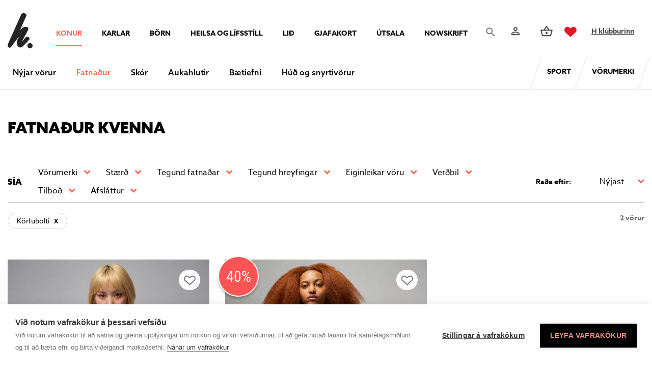

--- FILE ---
content_type: text/html; charset=UTF-8
request_url: https://www.hverslun.is/konur/fatnadur/skoda-allan-fatnad?filter-tegund-hreyfingar=korfubolti
body_size: 18051
content:
<!DOCTYPE html>
<!--
		Stefna ehf. - Moya Vefumsjónarkerfi
		- - - - - - - - - - - - - - - - - -
		http://www.moya.is
		Moya - útgáfa 1.16.2		- - - - - - - - - - - - - - - - - -
-->
<html xmlns="http://www.w3.org/1999/xhtml" lang="is">
<head>
	<meta http-equiv="X-UA-Compatible" content="IE=edge">
	<meta name="viewport" content="width=device-width, initial-scale=1.0">
	<meta name="description" content="Landsins mesta úrval af fatnaði frá Nike, Houdini, Speedo og GK. Fatnaður fyrir hreyfinguna, útivistina, sundið, fimleikana o.fl." >
	<meta name="keywords" content="fatnaður" >
	<meta charset="UTF-8">
	<meta name="author" content="" >
	<meta name="generator" content="Moya 1.16.2" >
	<meta property="og:title" content="Fatna&eth;ur | Konur">
	<meta property="og:image" content="https://www.hverslun.is/static/store/images/lg/category_72.jpeg?v=1768586658">
	<meta property="og:url" content="https://www.hverslun.is/konur/fatnadur/skoda-allan-fatnad?filter-tegund-hreyfingar=korfubolti">
	<meta property="og:site_name" content="H Verslun">
	<meta property="og:locale" content="is_IS">
	<meta property="og:description" content="Landsins mesta &uacute;rval af fatna&eth;i fr&aacute; Nike, Houdini, Speedo og GK. Fatna&eth;ur fyrir hreyfinguna, &uacute;tivistina, sundi&eth;, fimleikana o.fl.">
	<meta property="og:type" content="article">

	<title>Fatnaður | Konur | H Verslun</title>
	<!-- Google Tag Manager -->
	<script>(function(w,d,s,l,i){w[l]=w[l]||[];w[l].push({'gtm.start':
	new Date().getTime(),event:'gtm.js'});var f=d.getElementsByTagName(s)[0],
	j=d.createElement(s),dl=l!='dataLayer'?'&l='+l:'';j.async=true;j.src=
	'https://www.googletagmanager.com/gtm.js?id='+i+dl;f.parentNode.insertBefore(j,f);
	})(window,document,'script','dataLayer','GTM-TDPBJ6C');</script>
	<!-- End Google Tag Manager -->
	<link href="/static/themes/2020/theme.css?v=90c8ac06ed" rel="stylesheet" media="all" type="text/css" />
	<link rel="apple-touch-icon" sizes="180x180" href="/static/themes/2020/favicon/apple-touch-icon.png?v=569a843543">
	<link rel="icon" type="image/png" sizes="32x32" href="/static/themes/2020/favicon/favicon-32x32.png?v=c7e2039688">
	<link rel="icon" type="image/png" sizes="16x16" href="/static/themes/2020/favicon/favicon-16x16.png?v=c2f6335ee4">
	<link rel="manifest" href="/static/themes/2020/favicon/site.webmanifest">
	<link rel="mask-icon" href="/static/themes/2020/favicon/safari-pinned-tab.svg?v=77bdc9ad0b" color="#5bbad5">
	<link rel="shortcut icon" href="/static/themes/2020/favicon/favicon.ico?v=2f2eb456a9">
	<meta name="msapplication-TileColor" content="#ffffff">
	<meta name="msapplication-config" content="/static/themes/2020/favicon/browserconfig.xml">
	<meta name="theme-color" content="#ffffff">
	<link href="/konur/feed" rel="alternate" type="application/rss+xml" title="RSS - Fréttir" >
	<link href="/_moya/js/jquery/thickbox/thickbox.css?v=1768586658" media="screen" rel="stylesheet" type="text/css" >
	<link href="/favicon.ico" rel="icon" type="image/x-icon" >
	<link href="/favicon.ico" rel="shortcut icon" type="image/x-icon" >
	<style type="text/css" media="screen">
		<!--
		#mainmenu .megamenu .wrap > .image {background-image:url('/static/sitemap//dcf6ccdf3205879926ddbed1c84fbe9a-02280ee00b9492f3775cc4add7844f3a-stcmp.jpg');}
		-->
	</style>
</head>
<body class="hideright store categoryView" data-static-version="1768586658" data-moya-division="konur">
	<!-- Google Tag Manager (noscript) -->
	<noscript><iframe src="https://www.googletagmanager.com/ns.html?id=GTM-TDPBJ6C"
	height="0" width="0" style="display:none;visibility:hidden"></iframe></noscript>
	<!-- End Google Tag Manager (noscript) -->	
	<div id="page">
		<header>
			<a href="#contentContainer" id="skipToMain">Fara í efni</a>

						<div class="contentWrap">
				<div class="topLeft">
					<div class="logo">
						<a href="/is">
							<img src="/static/themes/2020/images/logo.svg?v=e855ddc889" alt="H Verslun">
						</a>
					</div>
					
<div id="divisions" class="box">
	
        <div class="boxText">
		<ul class="menu"><li class="is"><a href="/is"><span>Íslenska</span></a></li><li class="konur selected"><a href="/konur"><span>Konur</span></a></li><li class="karlar"><a href="/karlar"><span>Karlar</span></a></li><li class="born"><a href="/born"><span>Börn</span></a></li><li class="heilsa-og-lifsstill"><a href="/heilsa-og-lifsstill"><span>Heilsa og lífsstíll</span></a></li><li class="lid"><a href="https://www.hverslun.is/lid/lidavorur"><span>Lið</span></a></li><li class="gjafabref"><a href="https://gjafakort.hverslun.is"><span>Gjafakort</span></a></li><li class="utsala-h-verslun"><a href="/utsala-h-verslun"><span>Útsala</span></a></li><li class="NOWskrift"><a href="https://now.getjourney.io/shop"><span>NOWskrift</span></a></li></ul>
	</div>
</div>				</div>
				<div class="topRight">
					<div id="searchContainer">
						<div id="searchBox" role="search" class="toggle width">
							<a href="#" id="searchToggle" aria-label="Opna leit">

							</a>
							<form id="searchForm" name="searchForm" method="get" action="/konur/vefverslun/search" class="search__autocomplete">
<div id="elm_q" class="elm_text elm"><label for="q" class="noscreen optional">Leita</label>

<span class="lmnt"><input type="text" name="q" id="q" value="" placeholder="Leita..." class="text searchQ"></span></div>
<div id="elm_submit" class="elm_submit elm">
<input type="submit" id="searchSubmit" value="Leita"></div></form>						</div>
					</div>
					<div id="storeQn" class="box"><div class="boxText">
            	<div class="qnButtons">
		<button data-moya-component="store.login-btn" data-dialog="#storeLoginDropdown" class="openLogin btn-storeQn"
				aria-label="Innskráning"></button>
									<a class="storeWishlist btn btn-storeQn"
				   href="/konur/moya/store/mypage/wishlist"><span>storeViewWishlist</span></a>
							<a class="storeRegister" href="/konur/nyskraning-i-h-klubbinn">H klúbburinn</a>
	</div>
        		<div id="storeLoginDropdown">
		<a class="storeRecover"
		   href="/konur/endurheimta-lykilord"><span>Gleymt lykilorð</span></a>
		<a class="storeRegisterMobile"
		   href="/konur/nyskraning-i-h-klubbinn">Nýskráning</a>
		<form action="/konur/innskraning-a-h-verslun?r=/" method="post" class="storeQnLoginForm">
			<label for="storeQnLoginEmail" class="sr-only">Netfang</label>
			<input type="text" name="email" id="storeQnLoginEmail" placeholder="Netfang"
				   autocomplete="username">
			<label for="storeQnLoginPass" class="sr-only">Lykilorð</label>
			<input type="password" name="password" id="storeQnLoginPass" placeholder="Lykilorð"
				   autocomplete="current-password">
			<button class="btn-storeQn" type="submit">Innskráning</button>
			<span class="storeMemberInfo">Þú gerist meðlimur í H klúbbnum við fyrstu kaup</span>
		</form>
	</div>
    </div>
</div>
					<div id="storeBagToggler">
						    <button class="storeShoppingBagToggler"
            data-moya-component="store.shopping-bag"
            data-dialog="#storeShoppingBag"
            data-dialog-close="#storeShoppingBag .close"
            data-toggler=".storeShoppingBagToggler"
            data-item-selector=".storeShoppingBagItem">
            <span class="icon" aria-hidden="true">
        <img src="/static/themes/2020/images/cart-bag.svg" alt="">
    </span>
        <span class="label">Karfa</span>
        <span class="count">
            <span class="value empty">
                0
            </span>
        </span>
    </button>
					</div>
				</div>
				<div id="storeShoppingBag" class="box"><div class="boxText">            	<div class="header">
					<h2>Karfan þín</h2>
							<button class="close">
									<span class="label">Loka körfu</span>
													<span class="icon" aria-hidden="true">
						<img src="/static/local/store/icons/v3/cart-close.svg" />

					</span>
							</button>
			</div>

    <div class="content">
                    <div class="emptyNotice">
	<p>Karfan er tóm.</p>
</div>

            </div>
</div>
</div>
			</div>
						<div class="level1menu">
				<div class="contentWrap">
					<nav id="mainmenu" aria-label="Valmynd">
						<ul class="menu mmLevel1 " id="mmm-12"><li class="ele-nyjast si level1 first ord-1"><a href="/konur/nyjast"><span>N&yacute;jar v&ouml;rur</span></a></li><li class="ele-fatnadur si level1 selectedLevel1 children goto ord-2"><a href="/konur/fatnadur"><span>Fatna&eth;ur</span></a><ul class="menu mmLevel2 " id="mmm-24"><li class="ele-peysur si level2 first ord-1"><a href="/konur/fatnadur/peysur"><span>Peysur</span></a></li><li class="ele-hlyrabolir-kvk si level2 ord-2"><a href="/konur/fatnadur/hlyrabolir-kvk"><span>Hl&yacute;rabolir</span></a></li><li class="ele-stuttermabolir-kvk si level2 ord-3"><a href="/konur/fatnadur/stuttermabolir-kvk"><span>Stuttermabolir</span></a></li><li class="ele-langermabolir-kvk si level2 ord-4"><a href="/konur/fatnadur/langermabolir-kvk"><span>Langermabolir</span></a></li><li class="ele-toppar-kvk si level2 ord-5"><a href="/konur/fatnadur/toppar-kvk"><span>Toppar</span></a></li><li class="ele-buxur si level2 ord-6"><a href="/konur/fatnadur/buxur"><span>Buxur</span></a></li><li class="ele-stuttbuxur si level2 ord-7"><a href="/konur/fatnadur/stuttbuxur"><span>Stuttbuxur</span></a></li><li class="ele-skyrtur-kvk si level2 ord-8"><a href="/konur/fatnadur/skyrtur-kvk"><span>Skyrtur</span></a></li><li class="ele-kjolar si level2 ord-9"><a href="/konur/fatnadur/kjolar"><span>Kj&oacute;lar og pils</span></a></li><li class="ele-jakkar-og-vesti-kvk si level2 ord-10"><a href="/konur/fatnadur/jakkar-og-vesti-kvk"><span>Jakkar og vesti</span></a></li><li class="ele-ulpur-kvk si level2 ord-11"><a href="/konur/fatnadur/ulpur-kvk"><span>&Uacute;lpur</span></a></li><li class="ele-sokkar si level2 ord-12"><a href="/konur/fatnadur/sokkar"><span>Sokkar</span></a></li><li class="ele-medgongufatnadur si level2 ord-13"><a href="/konur/fatnadur/medgongufatnadur"><span>Me&eth;g&ouml;ngufatna&eth;ur</span></a></li><li class="ele-plus-size si level2 ord-14"><a href="/konur/fatnadur/plus-size"><span>Plus size</span></a></li><li class="ele-skoda-allan-fatnad si level2 selectedLevel2 active ord-15"><a href="/konur/fatnadur/skoda-allan-fatnad"><span>Sko&eth;a allan fatna&eth;</span></a></li><li class="ele-hlaupafatnadur darkSide si level2 ord-16"><a href="/konur/fatnadur/skoda-allan-fatnad?filter-tegund-hreyfingar=hlaup"><span>Hlaupafatna&eth;ur</span></a></li><li class="ele-aefingafatnadur darkSide si level2 ord-17"><a href="/konur/fatnadur/skoda-allan-fatnad?filter-tegund-hreyfingar=raektin"><span>&AElig;fingafatna&eth;ur</span></a></li><li class="ele-golffatnadur darkSide si level2 ord-18"><a href="/konur/fatnadur/skoda-allan-fatnad?filter-tegund-hreyfingar=golf"><span>Golffatna&eth;ur</span></a></li><li class="ele-raektarfatnadur darkSide si level2 ord-19"><a href="/konur/fatnadur/skoda-allan-fatnad?filter-tegund-hreyfingar=yoga"><span>J&oacute;gafatna&eth;ur</span></a></li><li class="ele-utivistarfatnadur darkSide si level2 ord-20"><a href="/konur/fatnadur/skoda-allan-fatnad?filter-tegund-hreyfingar=utivist"><span>&Uacute;tivistarfatna&eth;ur</span></a></li><li class="ele-sundfatnadur darkSide si level2 ord-21"><a href="/konur/fatnadur/sundfatnadur"><span>Sundfatna&eth;ur</span></a></li><li class="ele-hversdagsfatnadur darkSide si level2 ord-22"><a href="/konur/fatnadur/skoda-allan-fatnad?filter-tegund-hreyfingar=hversdags"><span>Sportswear fatna&eth;ur</span></a></li><li class="ele-fotboltafatnadur darkSide si level2 ord-23"><a href="http://hverslun.is/konur/fatnadur/skoda-allan-fatnad?filter-tegund-hreyfingar=fotbolti"><span>F&oacute;tboltafatna&eth;ur</span></a></li><li class="ele-korfuboltafatnadur darkSide si level2 last ord-24"><a href="https://www.hverslun.is/konur/fatnadur/skoda-allan-fatnad?filter-tegund-hreyfingar=korfubolti"><span>K&ouml;rfuboltafatna&eth;ur</span></a></li></ul></li><li class="ele-skor si level1 children goto ord-3"><a href="/konur/skor"><span>Sk&oacute;r</span></a><ul class="menu mmLevel2 " id="mmm-25"><li class="ele-hlaupaskor-kvk si level2 first ord-1"><a href="/konur/skor/hlaupaskor-kvk"><span>Hlaupask&oacute;r</span></a></li><li class="ele-aefingaskor-kvk si level2 ord-2"><a href="/konur/skor/aefingaskor-kvk"><span>&AElig;fingask&oacute;r</span></a></li><li class="ele-fotboltaskor-kvk si level2 ord-3"><a href="/konur/skor/fotboltaskor-kvk"><span>F&oacute;tboltask&oacute;r</span></a></li><li class="ele-golfskor-kvk si level2 ord-4"><a href="/konur/skor/golfskor-kvk"><span>Golfsk&oacute;r</span></a></li><li class="ele-hjolaskor-kvk si level2 ord-5"><a href="/konur/skor/hjolaskor-kvk"><span>Hj&oacute;lask&oacute;r</span></a></li><li class="ele-inniskor-kvk si level2 ord-6"><a href="/konur/skor/inniskor-kvk"><span>Innisk&oacute;r</span></a></li><li class="ele-strigaskor-kvk si level2 ord-7"><a href="/konur/skor/strigaskor-kvk"><span>Strigask&oacute;r</span></a></li><li class="ele-skor-kvk si level2 last ord-8"><a href="/konur/skor/skor-kvk"><span>Sko&eth;a alla sk&oacute;</span></a></li></ul></li><li class="ele-aukahlutir si level1 children goto ord-4"><a href="/konur/aukahlutir"><span>Aukahlutir</span></a><ul class="menu mmLevel2 " id="mmm-26"><li class="ele-boltar si level2 first ord-1"><a href="/konur/aukahlutir/boltar"><span>Boltar</span></a></li><li class="ele-brusar si level2 ord-2"><a href="/konur/aukahlutir/brusar"><span>Br&uacute;sar</span></a></li><li class="ele-fotbolti darkSide si level2 ord-3"><a href="/konur/aukahlutir/fotbolti"><span>F&oacute;tbolti</span></a></li><li class="ele-golf darkSide si level2 ord-4"><a href="/konur/aukahlutir/golf"><span>Golf</span></a></li><li class="ele-hanskar si level2 ord-5"><a href="/konur/aukahlutir/hanskar"><span>Hanskar</span></a></li><li class="ele-harbond si level2 ord-6"><a href="/konur/aukahlutir/harbond"><span>H&aacute;rb&ouml;nd</span></a></li><li class="ele-hufur si level2 ord-7"><a href="/konur/aukahlutir/hufur"><span>H&uacute;fur</span></a></li><li class="ele-sund darkSide si level2 ord-8"><a href="/konur/aukahlutir/sund"><span>Sund</span></a></li><li class="ele-sokkar si level2 ord-9"><a href="/konur/aukahlutir/sokkar"><span>Sokkar</span></a></li><li class="ele-solgleraugu si level2 ord-10"><a href="/konur/aukahlutir/solgleraugu"><span>S&oacute;lgleraugu</span></a></li><li class="ele-svitabond si level2 ord-11"><a href="/konur/aukahlutir/svitabond"><span>Svitab&ouml;nd</span></a></li><li class="ele-toskur si level2 ord-12"><a href="/konur/aukahlutir/toskur"><span>T&ouml;skur</span></a></li><li class="ele-aefingavorur si level2 ord-13"><a href="/konur/aukahlutir/aefingavorur"><span>&AElig;fingav&ouml;rur</span></a></li><li class="ele-studningsvorur-kvk si level2 ord-14"><a href="/konur/aukahlutir/studningsvorur-kvk"><span>Stu&eth;ningsv&ouml;rur</span></a></li><li class="ele-skoda-alla-aukahluti si level2 last ord-15"><a href="/konur/aukahlutir/skoda-alla-aukahluti"><span>Sko&eth;a alla aukahluti</span></a></li></ul></li><li class="ele-baetiefni si level1 children goto ord-5"><a href="/konur/baetiefni"><span>B&aelig;tiefni</span></a><ul class="menu mmLevel2 " id="mmm-108"><li class="ele-vitamin-kvk si level2 first ord-1"><a href="/konur/baetiefni/vitamin-kvk"><span>V&iacute;tam&iacute;n</span></a></li><li class="ele-sportlina-kvk si level2 ord-2"><a href="/konur/baetiefni/sportlina-kvk"><span>Sportl&iacute;na</span></a></li><li class="ele-jurtir-kvk si level2 ord-3"><a href="/konur/baetiefni/jurtir-kvk"><span>Jurtir</span></a></li><li class="ele-fitusyrur-kvk si level2 ord-4"><a href="/konur/baetiefni/fitusyrur-kvk"><span>Fitus&yacute;rur</span></a></li><li class="ele-melting-kvk si level2 ord-5"><a href="/konur/baetiefni/melting-kvk"><span>Gerlar og trefjar</span></a></li><li class="ele-steinefni-kvk si level2 ord-6"><a href="/konur/baetiefni/steinefni-kvk"><span>Steinefni</span></a></li><li class="ele-protein-kvk si level2 ord-7"><a href="/konur/baetiefni/protein-kvk"><span>Pr&oacute;tein</span></a></li><li class="ele-kollagen si level2 ord-8"><a href="/konur/baetiefni/kollagen"><span>Kollagen</span></a></li><li class="ele-onnur-baetiefni-konur si level2 ord-9"><a href="/konur/baetiefni/onnur-baetiefni-konur"><span>&Ouml;nnur b&aelig;tiefni</span></a></li><li class="ele-oll-baetiefni-kvk si level2 last ord-10"><a href="/konur/baetiefni/oll-baetiefni-kvk"><span>&Ouml;ll b&aelig;tiefni</span></a></li></ul></li><li class="ele-hud-og-snyrtivorur si level1 children last goto ord-6"><a href="/konur/hud-og-snyrtivorur"><span>H&uacute;&eth; og snyrtiv&ouml;rur</span></a><ul class="menu mmLevel2 " id="mmm-336"><li class="ele-hudvorur si level2 first ord-1"><a href="/konur/hud-og-snyrtivorur/hudvorur"><span>H&uacute;&eth;v&ouml;rur</span></a></li><li class="ele-solarvorn si level2 ord-2"><a href="/konur/hud-og-snyrtivorur/solarvorn"><span>S&oacute;larv&ouml;rn</span></a></li><li class="ele-sjampo si level2 ord-3"><a href="/konur/hud-og-snyrtivorur/sjampo"><span>Sjamp&oacute;</span></a></li><li class="ele-tannvorur si level2 ord-4"><a href="/konur/hud-og-snyrtivorur/tannvorur"><span>Tannumhir&eth;a</span></a></li><li class="ele-oliur si level2 ord-5"><a href="/konur/hud-og-snyrtivorur/oliur"><span>Ol&iacute;ur</span></a></li><li class="ele-annad-kvk si level2 ord-6"><a href="/konur/hud-og-snyrtivorur/annad-kvk"><span>Anna&eth;</span></a></li><li class="ele-skoda-allar-vorur-hud-og-snyrtivorur si level2 last ord-7"><a href="/konur/hud-og-snyrtivorur/skoda-allar-vorur-hud-og-snyrtivorur"><span>Sko&eth;a allar v&ouml;rur</span></a></li></ul></li></ul>						<ul class="menu mmLevel1 " id="special-12"><li class="ele-sport special si level1 children first goto ord-1"><a href="/konur/sport"><span>Sport</span></a><ul class="menu mmLevel2 hide" id="special-39"><li class="ele-hlaup si level2 first ord-1"><a href="/konur/sport/hlaup"  ><img style="display: none;" alt="" loading="lazy" src="/static/sitemap/efccc338fa172dd4a4e1809a21f60a1f-1748345796-screenshot_27-5-2025_113619_www.dropbox.com.jpeg"/> <span>Hlaup</span> </a></li><li class="ele-aefingar-kvenna special si level2 ord-2"><a href="/konur/sport/aefingar-kvenna"  ><img style="display: none;" alt="" loading="lazy" src="/static/sitemap/c6913bf38bc4bafa6251d63cc23312d5-aefingar.jpg"/> <span>&AElig;fingar</span> </a></li><li class="ele-fotbolti-kvenna special si level2 ord-3"><a href="/konur/sport/fotbolti-kvenna"  ><img style="display: none;" alt="" loading="lazy" src="/static/sitemap/0aaa139c0b4d7b18a4314265afc2a8f9-fotbolti.jpg"/> <span>F&oacute;tbolti</span> </a></li><li class="ele-golf-kvenna special si level2 ord-4"><a href="/konur/sport/golf-kvenna"  ><img style="display: none;" alt="" loading="lazy" src="/static/sitemap/d63c95c38d3b6355e237a827832c0eab-golf-copy.jpg"/> <span>Golf</span> </a></li><li class="ele-utivist special si level2 ord-5"><a href="/konur/sport/utivist"  ><img style="display: none;" alt="" loading="lazy" src="/static/sitemap/9a2e47f1dd1c4a0c1c81aaf6ef436ca3-utivist.jpg"/> <span>&Uacute;tivist</span> </a></li><li class="ele-sund special si level2 ord-6"><a href="/konur/sport/sund"  ><img style="display: none;" alt="" loading="lazy" src="/static/sitemap/d7a33e8f040ef41d49f61349c5ec422d-sund.jpg"/> <span>Sund</span> </a></li><li class="ele-hversdags-kvenna special si level2 last ord-7"><a href="/konur/fatnadur/skoda-allan-fatnad?filter-tegund-hreyfingar=hversdags"  ><img style="display: none;" alt="" loading="lazy" src="/static/sitemap/0ff2a1d4734867ddfef1f7a7385ebefc-hversdags.jpg"/> <span>Sportswear</span> </a></li></ul></li><li class="ele-vorumerki special si level1 last ord-2"><a href="/konur/vorumerki"><span>V&ouml;rumerki</span></a></li></ul>					</nav>
				</div>
			</div>

			<button id="mainmenuToggle" aria-label="Opna/loka valmynd"
					aria-haspopup="true" aria-controls="mainmenu">
				<span class="first"></span>
				<span class="middle"></span>
				<span class="last"></span>
			</button>

					</header>

				<div id="contentContainer" tabindex="-1">
						<div class="contentWrap">
				
				<div class="row">
					<main id="main">
													<div id="storeCategory" class="box"><div class="boxTitle"><h1>Fatnaður kvenna</h1></div><div class="boxText">
	

	<div class="storeCategoryView">
									    <div class="storeCategoryTop">
                    <div class="upper">
                														<div class="filters filter" id="storeFilters"
		 data-moya-component="store.filter">
		            			<form action="?" method="get" class="storeFilterForm" data-filters-wrap=".storeFiltersList"
				  data-moya-component="store.filter-form;store.form-radio-deselectable;store.filter-toggle"
					>
																			<div class="storeFiltersHeader">
							<h2>Sía</h2>
						</div>
																		<div class="storeFiltersList">
																											
															<fieldset
										class="storeFilter vorumerki type-checkbox"
										data-type="checkbox"
										data-key="vorumerki">
									    <button class="label filterToggle">Vörumerki</button>
									<div class="wrap">
																				
	        <div class="option none" data-count="0">
                            <input type="checkbox" name="filter-vorumerki" id="filter-vorumerki-breidablik"
                       value="breidablik"  data-extra-value="" />
            
                            <label for="filter-vorumerki-breidablik" class="val">
                    Breiðablik
                    <span class="count">(0)</span>
                </label>
                    </div>
											
	        <div class="option none" data-count="0">
                            <input type="checkbox" name="filter-vorumerki" id="filter-vorumerki-camelbak"
                       value="camelbak"  data-extra-value="" />
            
                            <label for="filter-vorumerki-camelbak" class="val">
                    Camelbak
                    <span class="count">(0)</span>
                </label>
                    </div>
											
	        <div class="option none" data-count="0">
                            <input type="checkbox" name="filter-vorumerki" id="filter-vorumerki-curaprox"
                       value="curaprox"  data-extra-value="" />
            
                            <label for="filter-vorumerki-curaprox" class="val">
                    Curaprox
                    <span class="count">(0)</span>
                </label>
                    </div>
											
	        <div class="option none" data-count="0">
                            <input type="checkbox" name="filter-vorumerki" id="filter-vorumerki-drykkir"
                       value="drykkir"  data-extra-value="" />
            
                            <label for="filter-vorumerki-drykkir" class="val">
                    Drykkir
                    <span class="count">(0)</span>
                </label>
                    </div>
											
	        <div class="option none" data-count="0">
                            <input type="checkbox" name="filter-vorumerki" id="filter-vorumerki-endura"
                       value="endura"  data-extra-value="" />
            
                            <label for="filter-vorumerki-endura" class="val">
                    Endura
                    <span class="count">(0)</span>
                </label>
                    </div>
											
	        <div class="option none" data-count="0">
                            <input type="checkbox" name="filter-vorumerki" id="filter-vorumerki-fh"
                       value="fh"  data-extra-value="" />
            
                            <label for="filter-vorumerki-fh" class="val">
                    FH
                    <span class="count">(0)</span>
                </label>
                    </div>
											
	        <div class="option none" data-count="0">
                            <input type="checkbox" name="filter-vorumerki" id="filter-vorumerki-fimleikar"
                       value="fimleikar"  data-extra-value="" />
            
                            <label for="filter-vorumerki-fimleikar" class="val">
                    Fimleika aukahlutir
                    <span class="count">(0)</span>
                </label>
                    </div>
											
	        <div class="option none" data-count="0">
                            <input type="checkbox" name="filter-vorumerki" id="filter-vorumerki-gs"
                       value="gs"  data-extra-value="" />
            
                            <label for="filter-vorumerki-gs" class="val">
                    GS
                    <span class="count">(0)</span>
                </label>
                    </div>
											
	        <div class="option none" data-count="0">
                            <input type="checkbox" name="filter-vorumerki" id="filter-vorumerki-h"
                       value="h"  data-extra-value="" />
            
                            <label for="filter-vorumerki-h" class="val">
                    H
                    <span class="count">(0)</span>
                </label>
                    </div>
											
	        <div class="option none" data-count="0">
                            <input type="checkbox" name="filter-vorumerki" id="filter-vorumerki-hawaiian-tropic"
                       value="hawaiian-tropic"  data-extra-value="" />
            
                            <label for="filter-vorumerki-hawaiian-tropic" class="val">
                    Hawaiian Tropic
                    <span class="count">(0)</span>
                </label>
                    </div>
											
	        <div class="option none" data-count="0">
                            <input type="checkbox" name="filter-vorumerki" id="filter-vorumerki-heilbrigdisvorur"
                       value="heilbrigdisvorur"  data-extra-value="" />
            
                            <label for="filter-vorumerki-heilbrigdisvorur" class="val">
                    Heilbrigðisvörur
                    <span class="count">(0)</span>
                </label>
                    </div>
											
	        <div class="option none" data-count="0">
                            <input type="checkbox" name="filter-vorumerki" id="filter-vorumerki-hollusta-heimilisins-1"
                       value="hollusta-heimilisins-1"  data-extra-value="" />
            
                            <label for="filter-vorumerki-hollusta-heimilisins-1" class="val">
                    Hollusta heimilisins
                    <span class="count">(0)</span>
                </label>
                    </div>
											
	        <div class="option none" data-count="0">
                            <input type="checkbox" name="filter-vorumerki" id="filter-vorumerki-ibv"
                       value="ibv"  data-extra-value="" />
            
                            <label for="filter-vorumerki-ibv" class="val">
                    IBV
                    <span class="count">(0)</span>
                </label>
                    </div>
											
	        <div class="option none" data-count="0">
                            <input type="checkbox" name="filter-vorumerki" id="filter-vorumerki-kr"
                       value="kr"  data-extra-value="" />
            
                            <label for="filter-vorumerki-kr" class="val">
                    KR
                    <span class="count">(0)</span>
                </label>
                    </div>
											
	        <div class="option none" data-count="0">
                            <input type="checkbox" name="filter-vorumerki" id="filter-vorumerki-lidavorur"
                       value="lidavorur"  data-extra-value="" />
            
                            <label for="filter-vorumerki-lidavorur" class="val">
                    Liðavörur
                    <span class="count">(0)</span>
                </label>
                    </div>
											
	        <div class="option none" data-count="0">
                            <input type="checkbox" name="filter-vorumerki" id="filter-vorumerki-lohilo"
                       value="lohilo"  data-extra-value="" />
            
                            <label for="filter-vorumerki-lohilo" class="val">
                    LOHILO
                    <span class="count">(0)</span>
                </label>
                    </div>
											
	        <div class="option none" data-count="0">
                            <input type="checkbox" name="filter-vorumerki" id="filter-vorumerki-matvara"
                       value="matvara"  data-extra-value="" />
            
                            <label for="filter-vorumerki-matvara" class="val">
                    Matvara
                    <span class="count">(0)</span>
                </label>
                    </div>
											
	        <div class="option none" data-count="0">
                            <input type="checkbox" name="filter-vorumerki" id="filter-vorumerki-merkingar"
                       value="merkingar"  data-extra-value="" />
            
                            <label for="filter-vorumerki-merkingar" class="val">
                    Merkingar
                    <span class="count">(0)</span>
                </label>
                    </div>
											
	        <div class="option none" data-count="0">
                            <input type="checkbox" name="filter-vorumerki" id="filter-vorumerki-muna"
                       value="muna"  data-extra-value="" />
            
                            <label for="filter-vorumerki-muna" class="val">
                    MUNA
                    <span class="count">(0)</span>
                </label>
                    </div>
											
	        <div class="option none" data-count="0">
                            <input type="checkbox" name="filter-vorumerki" id="filter-vorumerki-neostrata"
                       value="neostrata"  data-extra-value="" />
            
                            <label for="filter-vorumerki-neostrata" class="val">
                    Neostrata
                    <span class="count">(0)</span>
                </label>
                    </div>
											
	        <div class="option" data-count="2">
                            <input type="checkbox" name="filter-vorumerki" id="filter-vorumerki-nike"
                       value="nike"  data-extra-value="" />
            
                            <label for="filter-vorumerki-nike" class="val">
                    Nike
                    <span class="count">(2)</span>
                </label>
                    </div>
											
	        <div class="option none" data-count="0">
                            <input type="checkbox" name="filter-vorumerki" id="filter-vorumerki-pvh"
                       value="pvh"  data-extra-value="" />
            
                            <label for="filter-vorumerki-pvh" class="val">
                    Nike
                    <span class="count">(0)</span>
                </label>
                    </div>
											
	        <div class="option none" data-count="0">
                            <input type="checkbox" name="filter-vorumerki" id="filter-vorumerki-now"
                       value="now"  data-extra-value="" />
            
                            <label for="filter-vorumerki-now" class="val">
                    NOW
                    <span class="count">(0)</span>
                </label>
                    </div>
											
	        <div class="option none" data-count="0">
                            <input type="checkbox" name="filter-vorumerki" id="filter-vorumerki-pvh-calvin-klein"
                       value="pvh-calvin-klein"  data-extra-value="" />
            
                            <label for="filter-vorumerki-pvh-calvin-klein" class="val">
                    PVH Calvin Klein
                    <span class="count">(0)</span>
                </label>
                    </div>
											
	        <div class="option none" data-count="0">
                            <input type="checkbox" name="filter-vorumerki" id="filter-vorumerki-pvh-nike"
                       value="pvh-nike"  data-extra-value="" />
            
                            <label for="filter-vorumerki-pvh-nike" class="val">
                    PVH Nike
                    <span class="count">(0)</span>
                </label>
                    </div>
											
	        <div class="option none" data-count="0">
                            <input type="checkbox" name="filter-vorumerki" id="filter-vorumerki-pvh-tommy-hilfiger"
                       value="pvh-tommy-hilfiger"  data-extra-value="" />
            
                            <label for="filter-vorumerki-pvh-tommy-hilfiger" class="val">
                    PVH Tommy Hilfiger
                    <span class="count">(0)</span>
                </label>
                    </div>
											
	        <div class="option none" data-count="0">
                            <input type="checkbox" name="filter-vorumerki" id="filter-vorumerki-shimano"
                       value="shimano"  data-extra-value="" />
            
                            <label for="filter-vorumerki-shimano" class="val">
                    Shimano
                    <span class="count">(0)</span>
                </label>
                    </div>
											
	        <div class="option none" data-count="0">
                            <input type="checkbox" name="filter-vorumerki" id="filter-vorumerki-sonett"
                       value="sonett"  data-extra-value="" />
            
                            <label for="filter-vorumerki-sonett" class="val">
                    Sonett
                    <span class="count">(0)</span>
                </label>
                    </div>
											
	        <div class="option none" data-count="0">
                            <input type="checkbox" name="filter-vorumerki" id="filter-vorumerki-speedo"
                       value="speedo"  data-extra-value="" />
            
                            <label for="filter-vorumerki-speedo" class="val">
                    Speedo
                    <span class="count">(0)</span>
                </label>
                    </div>
											
	        <div class="option none" data-count="0">
                            <input type="checkbox" name="filter-vorumerki" id="filter-vorumerki-speedojm"
                       value="speedojm"  data-extra-value="" />
            
                            <label for="filter-vorumerki-speedojm" class="val">
                    SpeedoJM
                    <span class="count">(0)</span>
                </label>
                    </div>
											
	        <div class="option none" data-count="0">
                            <input type="checkbox" name="filter-vorumerki" id="filter-vorumerki-us"
                       value="us"  data-extra-value="" />
            
                            <label for="filter-vorumerki-us" class="val">
                    US
                    <span class="count">(0)</span>
                </label>
                    </div>
										</div>
								</fieldset>
																																		
															<fieldset
										class="storeFilter staerd type-checkbox"
										data-type="checkbox"
										data-key="staerd">
									    <button class="label filterToggle">Stærð</button>
									<div class="wrap">
																				
	        <div class="option none" data-count="0">
                            <input type="checkbox" name="filter-staerd" id="filter-staerd-xxs"
                       value="xxs"  data-extra-value="" />
            
                            <label for="filter-staerd-xxs" class="val">
                    XXS
                    <span class="count">(0)</span>
                </label>
                    </div>
											
	        <div class="option" data-count="2">
                            <input type="checkbox" name="filter-staerd" id="filter-staerd-xs"
                       value="xs"  data-extra-value="" />
            
                            <label for="filter-staerd-xs" class="val">
                    XS
                    <span class="count">(2)</span>
                </label>
                    </div>
											
	        <div class="option" data-count="1">
                            <input type="checkbox" name="filter-staerd" id="filter-staerd-small"
                       value="small"  data-extra-value="" />
            
                            <label for="filter-staerd-small" class="val">
                    S
                    <span class="count">(1)</span>
                </label>
                    </div>
											
	        <div class="option" data-count="1">
                            <input type="checkbox" name="filter-staerd" id="filter-staerd-m"
                       value="m"  data-extra-value="" />
            
                            <label for="filter-staerd-m" class="val">
                    M
                    <span class="count">(1)</span>
                </label>
                    </div>
											
	        <div class="option none" data-count="0">
                            <input type="checkbox" name="filter-staerd" id="filter-staerd-l"
                       value="l"  data-extra-value="" />
            
                            <label for="filter-staerd-l" class="val">
                    L
                    <span class="count">(0)</span>
                </label>
                    </div>
											
	        <div class="option none" data-count="0">
                            <input type="checkbox" name="filter-staerd" id="filter-staerd-xl"
                       value="xl"  data-extra-value="" />
            
                            <label for="filter-staerd-xl" class="val">
                    XL
                    <span class="count">(0)</span>
                </label>
                    </div>
											
	        <div class="option none" data-count="0">
                            <input type="checkbox" name="filter-staerd" id="filter-staerd-xxl"
                       value="xxl"  data-extra-value="" />
            
                            <label for="filter-staerd-xxl" class="val">
                    XXL
                    <span class="count">(0)</span>
                </label>
                    </div>
											
	        <div class="option none" data-count="0">
                            <input type="checkbox" name="filter-staerd" id="filter-staerd-2xl"
                       value="2xl"  data-extra-value="" />
            
                            <label for="filter-staerd-2xl" class="val">
                    2XL
                    <span class="count">(0)</span>
                </label>
                    </div>
											
	        <div class="option none" data-count="0">
                            <input type="checkbox" name="filter-staerd" id="filter-staerd-0-1"
                       value="0-1"  data-extra-value="" />
            
                            <label for="filter-staerd-0-1" class="val">
                    0
                    <span class="count">(0)</span>
                </label>
                    </div>
											
	        <div class="option none" data-count="0">
                            <input type="checkbox" name="filter-staerd" id="filter-staerd-0-manada"
                       value="0-manada"  data-extra-value="" />
            
                            <label for="filter-staerd-0-manada" class="val">
                    0 mánaða
                    <span class="count">(0)</span>
                </label>
                    </div>
											
	        <div class="option none" data-count="0">
                            <input type="checkbox" name="filter-staerd" id="filter-staerd-0-2-ara"
                       value="0-2-ara"  data-extra-value="" />
            
                            <label for="filter-staerd-0-2-ara" class="val">
                    0-2 ára
                    <span class="count">(0)</span>
                </label>
                    </div>
											
	        <div class="option none" data-count="0">
                            <input type="checkbox" name="filter-staerd" id="filter-staerd-0-6-manada"
                       value="0-6-manada"  data-extra-value="" />
            
                            <label for="filter-staerd-0-6-manada" class="val">
                    0-6 mánaða
                    <span class="count">(0)</span>
                </label>
                    </div>
											
	        <div class="option none" data-count="0">
                            <input type="checkbox" name="filter-staerd" id="filter-staerd-0-6m"
                       value="0-6m"  data-extra-value="" />
            
                            <label for="filter-staerd-0-6m" class="val">
                    0-6m
                    <span class="count">(0)</span>
                </label>
                    </div>
											
	        <div class="option none" data-count="0">
                            <input type="checkbox" name="filter-staerd" id="filter-staerd-000"
                       value="000"  data-extra-value="" />
            
                            <label for="filter-staerd-000" class="val">
                    000
                    <span class="count">(0)</span>
                </label>
                    </div>
											
	        <div class="option none" data-count="0">
                            <input type="checkbox" name="filter-staerd" id="filter-staerd-0m"
                       value="0m"  data-extra-value="" />
            
                            <label for="filter-staerd-0m" class="val">
                    0M
                    <span class="count">(0)</span>
                </label>
                    </div>
											
	        <div class="option none" data-count="0">
                            <input type="checkbox" name="filter-staerd" id="filter-staerd-1-ars"
                       value="1-ars"  data-extra-value="" />
            
                            <label for="filter-staerd-1-ars" class="val">
                    1 árs
                    <span class="count">(0)</span>
                </label>
                    </div>
											
	        <div class="option none" data-count="0">
                            <input type="checkbox" name="filter-staerd" id="filter-staerd-1-2"
                       value="1-2"  data-extra-value="" />
            
                            <label for="filter-staerd-1-2" class="val">
                    1-2
                    <span class="count">(0)</span>
                </label>
                    </div>
											
	        <div class="option none" data-count="0">
                            <input type="checkbox" name="filter-staerd" id="filter-staerd-1-2-ara"
                       value="1-2-ara"  data-extra-value="" />
            
                            <label for="filter-staerd-1-2-ara" class="val">
                    1-2 ára
                    <span class="count">(0)</span>
                </label>
                    </div>
											
	        <div class="option none" data-count="0">
                            <input type="checkbox" name="filter-staerd" id="filter-staerd-1fe"
                       value="1fe"  data-extra-value="" />
            
                            <label for="filter-staerd-1fe" class="val">
                    1.fe
                    <span class="count">(0)</span>
                </label>
                    </div>
											
	        <div class="option none" data-count="0">
                            <input type="checkbox" name="filter-staerd" id="filter-staerd-10-12-ara"
                       value="10-12-ara"  data-extra-value="" />
            
                            <label for="filter-staerd-10-12-ara" class="val">
                    10-12 ára
                    <span class="count">(0)</span>
                </label>
                    </div>
											
	        <div class="option none" data-count="0">
                            <input type="checkbox" name="filter-staerd" id="filter-staerd-105"
                       value="105"  data-extra-value="" />
            
                            <label for="filter-staerd-105" class="val">
                    10,5
                    <span class="count">(0)</span>
                </label>
                    </div>
											
	        <div class="option none" data-count="0">
                            <input type="checkbox" name="filter-staerd" id="filter-staerd-105-1"
                       value="105-1"  data-extra-value="" />
            
                            <label for="filter-staerd-105-1" class="val">
                    10.5
                    <span class="count">(0)</span>
                </label>
                    </div>
											
	        <div class="option none" data-count="0">
                            <input type="checkbox" name="filter-staerd" id="filter-staerd-1012"
                       value="1012"  data-extra-value="" />
            
                            <label for="filter-staerd-1012" class="val">
                    1012
                    <span class="count">(0)</span>
                </label>
                    </div>
											
	        <div class="option none" data-count="0">
                            <input type="checkbox" name="filter-staerd" id="filter-staerd-12-14-ara"
                       value="12-14-ara"  data-extra-value="" />
            
                            <label for="filter-staerd-12-14-ara" class="val">
                    12-14 ára
                    <span class="count">(0)</span>
                </label>
                    </div>
											
	        <div class="option none" data-count="0">
                            <input type="checkbox" name="filter-staerd" id="filter-staerd-12-18-manada"
                       value="12-18-manada"  data-extra-value="" />
            
                            <label for="filter-staerd-12-18-manada" class="val">
                    12-18 mánaða
                    <span class="count">(0)</span>
                </label>
                    </div>
											
	        <div class="option none" data-count="0">
                            <input type="checkbox" name="filter-staerd" id="filter-staerd-12-24-manada"
                       value="12-24-manada"  data-extra-value="" />
            
                            <label for="filter-staerd-12-24-manada" class="val">
                    12-24 mánaða
                    <span class="count">(0)</span>
                </label>
                    </div>
											
	        <div class="option none" data-count="0">
                            <input type="checkbox" name="filter-staerd" id="filter-staerd-12-1"
                       value="12-1"  data-extra-value="" />
            
                            <label for="filter-staerd-12-1" class="val">
                    12+
                    <span class="count">(0)</span>
                </label>
                    </div>
											
	        <div class="option none" data-count="0">
                            <input type="checkbox" name="filter-staerd" id="filter-staerd-1214"
                       value="1214"  data-extra-value="" />
            
                            <label for="filter-staerd-1214" class="val">
                    1214
                    <span class="count">(0)</span>
                </label>
                    </div>
											
	        <div class="option none" data-count="0">
                            <input type="checkbox" name="filter-staerd" id="filter-staerd-14-16-ara"
                       value="14-16-ara"  data-extra-value="" />
            
                            <label for="filter-staerd-14-16-ara" class="val">
                    14-16 ára
                    <span class="count">(0)</span>
                </label>
                    </div>
											
	        <div class="option none" data-count="0">
                            <input type="checkbox" name="filter-staerd" id="filter-staerd-1416"
                       value="1416"  data-extra-value="" />
            
                            <label for="filter-staerd-1416" class="val">
                    1416
                    <span class="count">(0)</span>
                </label>
                    </div>
											
	        <div class="option none" data-count="0">
                            <input type="checkbox" name="filter-staerd" id="filter-staerd-18-24-manada"
                       value="18-24-manada"  data-extra-value="" />
            
                            <label for="filter-staerd-18-24-manada" class="val">
                    18-24 mánaða
                    <span class="count">(0)</span>
                </label>
                    </div>
											
	        <div class="option none" data-count="0">
                            <input type="checkbox" name="filter-staerd" id="filter-staerd-1x"
                       value="1x"  data-extra-value="" />
            
                            <label for="filter-staerd-1x" class="val">
                    1X
                    <span class="count">(0)</span>
                </label>
                    </div>
											
	        <div class="option none" data-count="0">
                            <input type="checkbox" name="filter-staerd" id="filter-staerd-1xl"
                       value="1xl"  data-extra-value="" />
            
                            <label for="filter-staerd-1xl" class="val">
                    1XL
                    <span class="count">(0)</span>
                </label>
                    </div>
											
	        <div class="option none" data-count="0">
                            <input type="checkbox" name="filter-staerd" id="filter-staerd-2-3-ara"
                       value="2-3-ara"  data-extra-value="" />
            
                            <label for="filter-staerd-2-3-ara" class="val">
                    2-3 ára
                    <span class="count">(0)</span>
                </label>
                    </div>
											
	        <div class="option none" data-count="0">
                            <input type="checkbox" name="filter-staerd" id="filter-staerd-2-4-ara"
                       value="2-4-ara"  data-extra-value="" />
            
                            <label for="filter-staerd-2-4-ara" class="val">
                    2-4 ára
                    <span class="count">(0)</span>
                </label>
                    </div>
											
	        <div class="option none" data-count="0">
                            <input type="checkbox" name="filter-staerd" id="filter-staerd-2-6-ara"
                       value="2-6-ara"  data-extra-value="" />
            
                            <label for="filter-staerd-2-6-ara" class="val">
                    2-6 ára
                    <span class="count">(0)</span>
                </label>
                    </div>
											
	        <div class="option none" data-count="0">
                            <input type="checkbox" name="filter-staerd" id="filter-staerd-215"
                       value="215"  data-extra-value="" />
            
                            <label for="filter-staerd-215" class="val">
                    21,5
                    <span class="count">(0)</span>
                </label>
                    </div>
											
	        <div class="option none" data-count="0">
                            <input type="checkbox" name="filter-staerd" id="filter-staerd-24-36-manada"
                       value="24-36-manada"  data-extra-value="" />
            
                            <label for="filter-staerd-24-36-manada" class="val">
                    24-36 mánaða
                    <span class="count">(0)</span>
                </label>
                    </div>
											
	        <div class="option none" data-count="0">
                            <input type="checkbox" name="filter-staerd" id="filter-staerd-2436"
                       value="2436"  data-extra-value="" />
            
                            <label for="filter-staerd-2436" class="val">
                    2436
                    <span class="count">(0)</span>
                </label>
                    </div>
											
	        <div class="option none" data-count="0">
                            <input type="checkbox" name="filter-staerd" id="filter-staerd-2x"
                       value="2x"  data-extra-value="" />
            
                            <label for="filter-staerd-2x" class="val">
                    2X
                    <span class="count">(0)</span>
                </label>
                    </div>
											
	        <div class="option none" data-count="0">
                            <input type="checkbox" name="filter-staerd" id="filter-staerd-2xs"
                       value="2xs"  data-extra-value="" />
            
                            <label for="filter-staerd-2xs" class="val">
                    2xs
                    <span class="count">(0)</span>
                </label>
                    </div>
											
	        <div class="option none" data-count="0">
                            <input type="checkbox" name="filter-staerd" id="filter-staerd-3-ara"
                       value="3-ara"  data-extra-value="" />
            
                            <label for="filter-staerd-3-ara" class="val">
                    3 ára
                    <span class="count">(0)</span>
                </label>
                    </div>
											
	        <div class="option none" data-count="0">
                            <input type="checkbox" name="filter-staerd" id="filter-staerd-3-manada"
                       value="3-manada"  data-extra-value="" />
            
                            <label for="filter-staerd-3-manada" class="val">
                    3 mánaða
                    <span class="count">(0)</span>
                </label>
                    </div>
											
	        <div class="option none" data-count="0">
                            <input type="checkbox" name="filter-staerd" id="filter-staerd-3-4"
                       value="3-4"  data-extra-value="" />
            
                            <label for="filter-staerd-3-4" class="val">
                    3-4
                    <span class="count">(0)</span>
                </label>
                    </div>
											
	        <div class="option none" data-count="0">
                            <input type="checkbox" name="filter-staerd" id="filter-staerd-3-4-ara"
                       value="3-4-ara"  data-extra-value="" />
            
                            <label for="filter-staerd-3-4-ara" class="val">
                    3-4 ára
                    <span class="count">(0)</span>
                </label>
                    </div>
											
	        <div class="option none" data-count="0">
                            <input type="checkbox" name="filter-staerd" id="filter-staerd-3-6"
                       value="3-6"  data-extra-value="" />
            
                            <label for="filter-staerd-3-6" class="val">
                    3-6
                    <span class="count">(0)</span>
                </label>
                    </div>
											
	        <div class="option none" data-count="0">
                            <input type="checkbox" name="filter-staerd" id="filter-staerd-3-6-manada"
                       value="3-6-manada"  data-extra-value="" />
            
                            <label for="filter-staerd-3-6-manada" class="val">
                    3-6 mánaða
                    <span class="count">(0)</span>
                </label>
                    </div>
											
	        <div class="option none" data-count="0">
                            <input type="checkbox" name="filter-staerd" id="filter-staerd-3-6m"
                       value="3-6m"  data-extra-value="" />
            
                            <label for="filter-staerd-3-6m" class="val">
                    3-6m
                    <span class="count">(0)</span>
                </label>
                    </div>
											
	        <div class="option none" data-count="0">
                            <input type="checkbox" name="filter-staerd" id="filter-staerd-3ap"
                       value="3ap"  data-extra-value="" />
            
                            <label for="filter-staerd-3ap" class="val">
                    3.ap
                    <span class="count">(0)</span>
                </label>
                    </div>
											
	        <div class="option none" data-count="0">
                            <input type="checkbox" name="filter-staerd" id="filter-staerd-30-3"
                       value="30-3"  data-extra-value="" />
            
                            <label for="filter-staerd-30-3" class="val">
                    30-3
                    <span class="count">(0)</span>
                </label>
                    </div>
											
	        <div class="option none" data-count="0">
                            <input type="checkbox" name="filter-staerd" id="filter-staerd-30-30"
                       value="30-30"  data-extra-value="" />
            
                            <label for="filter-staerd-30-30" class="val">
                    30-30
                    <span class="count">(0)</span>
                </label>
                    </div>
											
	        <div class="option none" data-count="0">
                            <input type="checkbox" name="filter-staerd" id="filter-staerd-30-32"
                       value="30-32"  data-extra-value="" />
            
                            <label for="filter-staerd-30-32" class="val">
                    30-32
                    <span class="count">(0)</span>
                </label>
                    </div>
											
	        <div class="option none" data-count="0">
                            <input type="checkbox" name="filter-staerd" id="filter-staerd-31-30"
                       value="31-30"  data-extra-value="" />
            
                            <label for="filter-staerd-31-30" class="val">
                    31-30
                    <span class="count">(0)</span>
                </label>
                    </div>
											
	        <div class="option none" data-count="0">
                            <input type="checkbox" name="filter-staerd" id="filter-staerd-31-32"
                       value="31-32"  data-extra-value="" />
            
                            <label for="filter-staerd-31-32" class="val">
                    31-32
                    <span class="count">(0)</span>
                </label>
                    </div>
											
	        <div class="option none" data-count="0">
                            <input type="checkbox" name="filter-staerd" id="filter-staerd-31-33"
                       value="31-33"  data-extra-value="" />
            
                            <label for="filter-staerd-31-33" class="val">
                    31-33
                    <span class="count">(0)</span>
                </label>
                    </div>
											
	        <div class="option none" data-count="0">
                            <input type="checkbox" name="filter-staerd" id="filter-staerd-31-34"
                       value="31-34"  data-extra-value="" />
            
                            <label for="filter-staerd-31-34" class="val">
                    31-34
                    <span class="count">(0)</span>
                </label>
                    </div>
											
	        <div class="option none" data-count="0">
                            <input type="checkbox" name="filter-staerd" id="filter-staerd-3130"
                       value="3130"  data-extra-value="" />
            
                            <label for="filter-staerd-3130" class="val">
                    3130
                    <span class="count">(0)</span>
                </label>
                    </div>
											
	        <div class="option none" data-count="0">
                            <input type="checkbox" name="filter-staerd" id="filter-staerd-3133"
                       value="3133"  data-extra-value="" />
            
                            <label for="filter-staerd-3133" class="val">
                    3133
                    <span class="count">(0)</span>
                </label>
                    </div>
											
	        <div class="option none" data-count="0">
                            <input type="checkbox" name="filter-staerd" id="filter-staerd-3134"
                       value="3134"  data-extra-value="" />
            
                            <label for="filter-staerd-3134" class="val">
                    3134
                    <span class="count">(0)</span>
                </label>
                    </div>
											
	        <div class="option none" data-count="0">
                            <input type="checkbox" name="filter-staerd" id="filter-staerd-32-3"
                       value="32-3"  data-extra-value="" />
            
                            <label for="filter-staerd-32-3" class="val">
                    32-3
                    <span class="count">(0)</span>
                </label>
                    </div>
											
	        <div class="option none" data-count="0">
                            <input type="checkbox" name="filter-staerd" id="filter-staerd-32-30"
                       value="32-30"  data-extra-value="" />
            
                            <label for="filter-staerd-32-30" class="val">
                    32-30
                    <span class="count">(0)</span>
                </label>
                    </div>
											
	        <div class="option none" data-count="0">
                            <input type="checkbox" name="filter-staerd" id="filter-staerd-32-32"
                       value="32-32"  data-extra-value="" />
            
                            <label for="filter-staerd-32-32" class="val">
                    32-32
                    <span class="count">(0)</span>
                </label>
                    </div>
											
	        <div class="option none" data-count="0">
                            <input type="checkbox" name="filter-staerd" id="filter-staerd-32-34"
                       value="32-34"  data-extra-value="" />
            
                            <label for="filter-staerd-32-34" class="val">
                    32-34
                    <span class="count">(0)</span>
                </label>
                    </div>
											
	        <div class="option none" data-count="0">
                            <input type="checkbox" name="filter-staerd" id="filter-staerd-33-30"
                       value="33-30"  data-extra-value="" />
            
                            <label for="filter-staerd-33-30" class="val">
                    33-30
                    <span class="count">(0)</span>
                </label>
                    </div>
											
	        <div class="option none" data-count="0">
                            <input type="checkbox" name="filter-staerd" id="filter-staerd-33-32"
                       value="33-32"  data-extra-value="" />
            
                            <label for="filter-staerd-33-32" class="val">
                    33-32
                    <span class="count">(0)</span>
                </label>
                    </div>
											
	        <div class="option none" data-count="0">
                            <input type="checkbox" name="filter-staerd" id="filter-staerd-33-34"
                       value="33-34"  data-extra-value="" />
            
                            <label for="filter-staerd-33-34" class="val">
                    33-34
                    <span class="count">(0)</span>
                </label>
                    </div>
											
	        <div class="option none" data-count="0">
                            <input type="checkbox" name="filter-staerd" id="filter-staerd-3330"
                       value="3330"  data-extra-value="" />
            
                            <label for="filter-staerd-3330" class="val">
                    3330
                    <span class="count">(0)</span>
                </label>
                    </div>
											
	        <div class="option none" data-count="0">
                            <input type="checkbox" name="filter-staerd" id="filter-staerd-3334"
                       value="3334"  data-extra-value="" />
            
                            <label for="filter-staerd-3334" class="val">
                    3334
                    <span class="count">(0)</span>
                </label>
                    </div>
											
	        <div class="option none" data-count="0">
                            <input type="checkbox" name="filter-staerd" id="filter-staerd-34-3"
                       value="34-3"  data-extra-value="" />
            
                            <label for="filter-staerd-34-3" class="val">
                    34-3
                    <span class="count">(0)</span>
                </label>
                    </div>
											
	        <div class="option none" data-count="0">
                            <input type="checkbox" name="filter-staerd" id="filter-staerd-34-30"
                       value="34-30"  data-extra-value="" />
            
                            <label for="filter-staerd-34-30" class="val">
                    34-30
                    <span class="count">(0)</span>
                </label>
                    </div>
											
	        <div class="option none" data-count="0">
                            <input type="checkbox" name="filter-staerd" id="filter-staerd-34-32"
                       value="34-32"  data-extra-value="" />
            
                            <label for="filter-staerd-34-32" class="val">
                    34-32
                    <span class="count">(0)</span>
                </label>
                    </div>
											
	        <div class="option none" data-count="0">
                            <input type="checkbox" name="filter-staerd" id="filter-staerd-34-34"
                       value="34-34"  data-extra-value="" />
            
                            <label for="filter-staerd-34-34" class="val">
                    34-34
                    <span class="count">(0)</span>
                </label>
                    </div>
											
	        <div class="option none" data-count="0">
                            <input type="checkbox" name="filter-staerd" id="filter-staerd-34-37"
                       value="34-37"  data-extra-value="" />
            
                            <label for="filter-staerd-34-37" class="val">
                    34-37
                    <span class="count">(0)</span>
                </label>
                    </div>
											
	        <div class="option none" data-count="0">
                            <input type="checkbox" name="filter-staerd" id="filter-staerd-3437"
                       value="3437"  data-extra-value="" />
            
                            <label for="filter-staerd-3437" class="val">
                    3437
                    <span class="count">(0)</span>
                </label>
                    </div>
											
	        <div class="option none" data-count="0">
                            <input type="checkbox" name="filter-staerd" id="filter-staerd-35-30"
                       value="35-30"  data-extra-value="" />
            
                            <label for="filter-staerd-35-30" class="val">
                    35-30
                    <span class="count">(0)</span>
                </label>
                    </div>
											
	        <div class="option none" data-count="0">
                            <input type="checkbox" name="filter-staerd" id="filter-staerd-35-32"
                       value="35-32"  data-extra-value="" />
            
                            <label for="filter-staerd-35-32" class="val">
                    35-32
                    <span class="count">(0)</span>
                </label>
                    </div>
											
	        <div class="option none" data-count="0">
                            <input type="checkbox" name="filter-staerd" id="filter-staerd-35-36"
                       value="35-36"  data-extra-value="" />
            
                            <label for="filter-staerd-35-36" class="val">
                    35-36
                    <span class="count">(0)</span>
                </label>
                    </div>
											
	        <div class="option none" data-count="0">
                            <input type="checkbox" name="filter-staerd" id="filter-staerd-3530"
                       value="3530"  data-extra-value="" />
            
                            <label for="filter-staerd-3530" class="val">
                    3530
                    <span class="count">(0)</span>
                </label>
                    </div>
											
	        <div class="option none" data-count="0">
                            <input type="checkbox" name="filter-staerd" id="filter-staerd-3532"
                       value="3532"  data-extra-value="" />
            
                            <label for="filter-staerd-3532" class="val">
                    3532
                    <span class="count">(0)</span>
                </label>
                    </div>
											
	        <div class="option none" data-count="0">
                            <input type="checkbox" name="filter-staerd" id="filter-staerd-36-3"
                       value="36-3"  data-extra-value="" />
            
                            <label for="filter-staerd-36-3" class="val">
                    36-3
                    <span class="count">(0)</span>
                </label>
                    </div>
											
	        <div class="option none" data-count="0">
                            <input type="checkbox" name="filter-staerd" id="filter-staerd-36-30"
                       value="36-30"  data-extra-value="" />
            
                            <label for="filter-staerd-36-30" class="val">
                    36-30
                    <span class="count">(0)</span>
                </label>
                    </div>
											
	        <div class="option none" data-count="0">
                            <input type="checkbox" name="filter-staerd" id="filter-staerd-36-32"
                       value="36-32"  data-extra-value="" />
            
                            <label for="filter-staerd-36-32" class="val">
                    36-32
                    <span class="count">(0)</span>
                </label>
                    </div>
											
	        <div class="option none" data-count="0">
                            <input type="checkbox" name="filter-staerd" id="filter-staerd-36-34"
                       value="36-34"  data-extra-value="" />
            
                            <label for="filter-staerd-36-34" class="val">
                    36-34
                    <span class="count">(0)</span>
                </label>
                    </div>
											
	        <div class="option none" data-count="0">
                            <input type="checkbox" name="filter-staerd" id="filter-staerd-36-38"
                       value="36-38"  data-extra-value="" />
            
                            <label for="filter-staerd-36-38" class="val">
                    36-38
                    <span class="count">(0)</span>
                </label>
                    </div>
											
	        <div class="option none" data-count="0">
                            <input type="checkbox" name="filter-staerd" id="filter-staerd-37-38"
                       value="37-38"  data-extra-value="" />
            
                            <label for="filter-staerd-37-38" class="val">
                    37-38
                    <span class="count">(0)</span>
                </label>
                    </div>
											
	        <div class="option none" data-count="0">
                            <input type="checkbox" name="filter-staerd" id="filter-staerd-38-30"
                       value="38-30"  data-extra-value="" />
            
                            <label for="filter-staerd-38-30" class="val">
                    38-30
                    <span class="count">(0)</span>
                </label>
                    </div>
											
	        <div class="option none" data-count="0">
                            <input type="checkbox" name="filter-staerd" id="filter-staerd-38-32"
                       value="38-32"  data-extra-value="" />
            
                            <label for="filter-staerd-38-32" class="val">
                    38-32
                    <span class="count">(0)</span>
                </label>
                    </div>
											
	        <div class="option none" data-count="0">
                            <input type="checkbox" name="filter-staerd" id="filter-staerd-38-34"
                       value="38-34"  data-extra-value="" />
            
                            <label for="filter-staerd-38-34" class="val">
                    38-34
                    <span class="count">(0)</span>
                </label>
                    </div>
											
	        <div class="option none" data-count="0">
                            <input type="checkbox" name="filter-staerd" id="filter-staerd-38-41"
                       value="38-41"  data-extra-value="" />
            
                            <label for="filter-staerd-38-41" class="val">
                    38-41
                    <span class="count">(0)</span>
                </label>
                    </div>
											
	        <div class="option none" data-count="0">
                            <input type="checkbox" name="filter-staerd" id="filter-staerd-385-1"
                       value="385-1"  data-extra-value="" />
            
                            <label for="filter-staerd-385-1" class="val">
                    38.5
                    <span class="count">(0)</span>
                </label>
                    </div>
											
	        <div class="option none" data-count="0">
                            <input type="checkbox" name="filter-staerd" id="filter-staerd-39-41"
                       value="39-41"  data-extra-value="" />
            
                            <label for="filter-staerd-39-41" class="val">
                    39-41
                    <span class="count">(0)</span>
                </label>
                    </div>
											
	        <div class="option none" data-count="0">
                            <input type="checkbox" name="filter-staerd" id="filter-staerd-3m"
                       value="3m"  data-extra-value="" />
            
                            <label for="filter-staerd-3m" class="val">
                    3M
                    <span class="count">(0)</span>
                </label>
                    </div>
											
	        <div class="option none" data-count="0">
                            <input type="checkbox" name="filter-staerd" id="filter-staerd-3t"
                       value="3t"  data-extra-value="" />
            
                            <label for="filter-staerd-3t" class="val">
                    3t
                    <span class="count">(0)</span>
                </label>
                    </div>
											
	        <div class="option none" data-count="0">
                            <input type="checkbox" name="filter-staerd" id="filter-staerd-3x"
                       value="3x"  data-extra-value="" />
            
                            <label for="filter-staerd-3x" class="val">
                    3X
                    <span class="count">(0)</span>
                </label>
                    </div>
											
	        <div class="option none" data-count="0">
                            <input type="checkbox" name="filter-staerd" id="filter-staerd-3xl"
                       value="3xl"  data-extra-value="" />
            
                            <label for="filter-staerd-3xl" class="val">
                    3xl
                    <span class="count">(0)</span>
                </label>
                    </div>
											
	        <div class="option none" data-count="0">
                            <input type="checkbox" name="filter-staerd" id="filter-staerd-4-ara"
                       value="4-ara"  data-extra-value="" />
            
                            <label for="filter-staerd-4-ara" class="val">
                    4 ára
                    <span class="count">(0)</span>
                </label>
                    </div>
											
	        <div class="option none" data-count="0">
                            <input type="checkbox" name="filter-staerd" id="filter-staerd-4-5"
                       value="4-5"  data-extra-value="" />
            
                            <label for="filter-staerd-4-5" class="val">
                    4-5
                    <span class="count">(0)</span>
                </label>
                    </div>
											
	        <div class="option none" data-count="0">
                            <input type="checkbox" name="filter-staerd" id="filter-staerd-4-5-ara"
                       value="4-5-ara"  data-extra-value="" />
            
                            <label for="filter-staerd-4-5-ara" class="val">
                    4-5 ára
                    <span class="count">(0)</span>
                </label>
                    </div>
											
	        <div class="option none" data-count="0">
                            <input type="checkbox" name="filter-staerd" id="filter-staerd-4-6"
                       value="4-6"  data-extra-value="" />
            
                            <label for="filter-staerd-4-6" class="val">
                    4-6
                    <span class="count">(0)</span>
                </label>
                    </div>
											
	        <div class="option none" data-count="0">
                            <input type="checkbox" name="filter-staerd" id="filter-staerd-4-6-ara"
                       value="4-6-ara"  data-extra-value="" />
            
                            <label for="filter-staerd-4-6-ara" class="val">
                    4-6 ára
                    <span class="count">(0)</span>
                </label>
                    </div>
											
	        <div class="option none" data-count="0">
                            <input type="checkbox" name="filter-staerd" id="filter-staerd-4-7"
                       value="4-7"  data-extra-value="" />
            
                            <label for="filter-staerd-4-7" class="val">
                    4-7
                    <span class="count">(0)</span>
                </label>
                    </div>
											
	        <div class="option none" data-count="0">
                            <input type="checkbox" name="filter-staerd" id="filter-staerd-40-32"
                       value="40-32"  data-extra-value="" />
            
                            <label for="filter-staerd-40-32" class="val">
                    40-32
                    <span class="count">(0)</span>
                </label>
                    </div>
											
	        <div class="option none" data-count="0">
                            <input type="checkbox" name="filter-staerd" id="filter-staerd-405-1"
                       value="405-1"  data-extra-value="" />
            
                            <label for="filter-staerd-405-1" class="val">
                    40.5
                    <span class="count">(0)</span>
                </label>
                    </div>
											
	        <div class="option none" data-count="0">
                            <input type="checkbox" name="filter-staerd" id="filter-staerd-41-4"
                       value="41-4"  data-extra-value="" />
            
                            <label for="filter-staerd-41-4" class="val">
                    41-4
                    <span class="count">(0)</span>
                </label>
                    </div>
											
	        <div class="option none" data-count="0">
                            <input type="checkbox" name="filter-staerd" id="filter-staerd-41-42"
                       value="41-42"  data-extra-value="" />
            
                            <label for="filter-staerd-41-42" class="val">
                    41-42
                    <span class="count">(0)</span>
                </label>
                    </div>
											
	        <div class="option none" data-count="0">
                            <input type="checkbox" name="filter-staerd" id="filter-staerd-41-43"
                       value="41-43"  data-extra-value="" />
            
                            <label for="filter-staerd-41-43" class="val">
                    41-43
                    <span class="count">(0)</span>
                </label>
                    </div>
											
	        <div class="option none" data-count="0">
                            <input type="checkbox" name="filter-staerd" id="filter-staerd-42-43"
                       value="42-43"  data-extra-value="" />
            
                            <label for="filter-staerd-42-43" class="val">
                    42-43
                    <span class="count">(0)</span>
                </label>
                    </div>
											
	        <div class="option none" data-count="0">
                            <input type="checkbox" name="filter-staerd" id="filter-staerd-42-45"
                       value="42-45"  data-extra-value="" />
            
                            <label for="filter-staerd-42-45" class="val">
                    42-45
                    <span class="count">(0)</span>
                </label>
                    </div>
											
	        <div class="option none" data-count="0">
                            <input type="checkbox" name="filter-staerd" id="filter-staerd-425-1"
                       value="425-1"  data-extra-value="" />
            
                            <label for="filter-staerd-425-1" class="val">
                    42.5
                    <span class="count">(0)</span>
                </label>
                    </div>
											
	        <div class="option none" data-count="0">
                            <input type="checkbox" name="filter-staerd" id="filter-staerd-4245"
                       value="4245"  data-extra-value="" />
            
                            <label for="filter-staerd-4245" class="val">
                    4245
                    <span class="count">(0)</span>
                </label>
                    </div>
											
	        <div class="option none" data-count="0">
                            <input type="checkbox" name="filter-staerd" id="filter-staerd-44-46"
                       value="44-46"  data-extra-value="" />
            
                            <label for="filter-staerd-44-46" class="val">
                    44-46
                    <span class="count">(0)</span>
                </label>
                    </div>
											
	        <div class="option none" data-count="0">
                            <input type="checkbox" name="filter-staerd" id="filter-staerd-445-1"
                       value="445-1"  data-extra-value="" />
            
                            <label for="filter-staerd-445-1" class="val">
                    44.5
                    <span class="count">(0)</span>
                </label>
                    </div>
											
	        <div class="option none" data-count="0">
                            <input type="checkbox" name="filter-staerd" id="filter-staerd-4471"
                       value="4471"  data-extra-value="" />
            
                            <label for="filter-staerd-4471" class="val">
                    4471
                    <span class="count">(0)</span>
                </label>
                    </div>
											
	        <div class="option none" data-count="0">
                            <input type="checkbox" name="filter-staerd" id="filter-staerd-455-1"
                       value="455-1"  data-extra-value="" />
            
                            <label for="filter-staerd-455-1" class="val">
                    45.5
                    <span class="count">(0)</span>
                </label>
                    </div>
											
	        <div class="option none" data-count="0">
                            <input type="checkbox" name="filter-staerd" id="filter-staerd-46-4"
                       value="46-4"  data-extra-value="" />
            
                            <label for="filter-staerd-46-4" class="val">
                    46-4
                    <span class="count">(0)</span>
                </label>
                    </div>
											
	        <div class="option none" data-count="0">
                            <input type="checkbox" name="filter-staerd" id="filter-staerd-46-48"
                       value="46-48"  data-extra-value="" />
            
                            <label for="filter-staerd-46-48" class="val">
                    46-48
                    <span class="count">(0)</span>
                </label>
                    </div>
											
	        <div class="option none" data-count="0">
                            <input type="checkbox" name="filter-staerd" id="filter-staerd-4648"
                       value="4648"  data-extra-value="" />
            
                            <label for="filter-staerd-4648" class="val">
                    4648
                    <span class="count">(0)</span>
                </label>
                    </div>
											
	        <div class="option none" data-count="0">
                            <input type="checkbox" name="filter-staerd" id="filter-staerd-47-48"
                       value="47-48"  data-extra-value="" />
            
                            <label for="filter-staerd-47-48" class="val">
                    47-48
                    <span class="count">(0)</span>
                </label>
                    </div>
											
	        <div class="option none" data-count="0">
                            <input type="checkbox" name="filter-staerd" id="filter-staerd-4748"
                       value="4748"  data-extra-value="" />
            
                            <label for="filter-staerd-4748" class="val">
                    4748
                    <span class="count">(0)</span>
                </label>
                    </div>
											
	        <div class="option none" data-count="0">
                            <input type="checkbox" name="filter-staerd" id="filter-staerd-48"
                       value="48"  data-extra-value="" />
            
                            <label for="filter-staerd-48" class="val">
                    48
                    <span class="count">(0)</span>
                </label>
                    </div>
											
	        <div class="option none" data-count="0">
                            <input type="checkbox" name="filter-staerd" id="filter-staerd-48-50"
                       value="48-50"  data-extra-value="" />
            
                            <label for="filter-staerd-48-50" class="val">
                    48-50
                    <span class="count">(0)</span>
                </label>
                    </div>
											
	        <div class="option none" data-count="0">
                            <input type="checkbox" name="filter-staerd" id="filter-staerd-4xl"
                       value="4xl"  data-extra-value="" />
            
                            <label for="filter-staerd-4xl" class="val">
                    4xl
                    <span class="count">(0)</span>
                </label>
                    </div>
											
	        <div class="option none" data-count="0">
                            <input type="checkbox" name="filter-staerd" id="filter-staerd-4xl-t"
                       value="4xl-t"  data-extra-value="" />
            
                            <label for="filter-staerd-4xl-t" class="val">
                    4XL-T
                    <span class="count">(0)</span>
                </label>
                    </div>
											
	        <div class="option none" data-count="0">
                            <input type="checkbox" name="filter-staerd" id="filter-staerd-4xlt"
                       value="4xlt"  data-extra-value="" />
            
                            <label for="filter-staerd-4xlt" class="val">
                    4xlt
                    <span class="count">(0)</span>
                </label>
                    </div>
											
	        <div class="option none" data-count="0">
                            <input type="checkbox" name="filter-staerd" id="filter-staerd-5-ara"
                       value="5-ara"  data-extra-value="" />
            
                            <label for="filter-staerd-5-ara" class="val">
                    5 ára
                    <span class="count">(0)</span>
                </label>
                    </div>
											
	        <div class="option none" data-count="0">
                            <input type="checkbox" name="filter-staerd" id="filter-staerd-5-6"
                       value="5-6"  data-extra-value="" />
            
                            <label for="filter-staerd-5-6" class="val">
                    5-6
                    <span class="count">(0)</span>
                </label>
                    </div>
											
	        <div class="option none" data-count="0">
                            <input type="checkbox" name="filter-staerd" id="filter-staerd-5-6-ara"
                       value="5-6-ara"  data-extra-value="" />
            
                            <label for="filter-staerd-5-6-ara" class="val">
                    5-6 ára
                    <span class="count">(0)</span>
                </label>
                    </div>
											
	        <div class="option none" data-count="0">
                            <input type="checkbox" name="filter-staerd" id="filter-staerd-5-6ara"
                       value="5-6ara"  data-extra-value="" />
            
                            <label for="filter-staerd-5-6ara" class="val">
                    5-6ára
                    <span class="count">(0)</span>
                </label>
                    </div>
											
	        <div class="option none" data-count="0">
                            <input type="checkbox" name="filter-staerd" id="filter-staerd-5-7-ara"
                       value="5-7-ara"  data-extra-value="" />
            
                            <label for="filter-staerd-5-7-ara" class="val">
                    5-7 ára
                    <span class="count">(0)</span>
                </label>
                    </div>
											
	        <div class="option none" data-count="0">
                            <input type="checkbox" name="filter-staerd" id="filter-staerd-5ju"
                       value="5ju"  data-extra-value="" />
            
                            <label for="filter-staerd-5ju" class="val">
                    5.jú
                    <span class="count">(0)</span>
                </label>
                    </div>
											
	        <div class="option none" data-count="0">
                            <input type="checkbox" name="filter-staerd" id="filter-staerd-50-1"
                       value="50-1"  data-extra-value="" />
            
                            <label for="filter-staerd-50-1" class="val">
                    50
                    <span class="count">(0)</span>
                </label>
                    </div>
											
	        <div class="option none" data-count="0">
                            <input type="checkbox" name="filter-staerd" id="filter-staerd-52-1"
                       value="52-1"  data-extra-value="" />
            
                            <label for="filter-staerd-52-1" class="val">
                    52
                    <span class="count">(0)</span>
                </label>
                    </div>
											
	        <div class="option none" data-count="0">
                            <input type="checkbox" name="filter-staerd" id="filter-staerd-52-54"
                       value="52-54"  data-extra-value="" />
            
                            <label for="filter-staerd-52-54" class="val">
                    52-54
                    <span class="count">(0)</span>
                </label>
                    </div>
											
	        <div class="option none" data-count="0">
                            <input type="checkbox" name="filter-staerd" id="filter-staerd-54"
                       value="54"  data-extra-value="" />
            
                            <label for="filter-staerd-54" class="val">
                    54
                    <span class="count">(0)</span>
                </label>
                    </div>
											
	        <div class="option none" data-count="0">
                            <input type="checkbox" name="filter-staerd" id="filter-staerd-56"
                       value="56"  data-extra-value="" />
            
                            <label for="filter-staerd-56" class="val">
                    56
                    <span class="count">(0)</span>
                </label>
                    </div>
											
	        <div class="option none" data-count="0">
                            <input type="checkbox" name="filter-staerd" id="filter-staerd-5xl"
                       value="5xl"  data-extra-value="" />
            
                            <label for="filter-staerd-5xl" class="val">
                    5xl
                    <span class="count">(0)</span>
                </label>
                    </div>
											
	        <div class="option none" data-count="0">
                            <input type="checkbox" name="filter-staerd" id="filter-staerd-6-ara"
                       value="6-ara"  data-extra-value="" />
            
                            <label for="filter-staerd-6-ara" class="val">
                    6 ára
                    <span class="count">(0)</span>
                </label>
                    </div>
											
	        <div class="option none" data-count="0">
                            <input type="checkbox" name="filter-staerd" id="filter-staerd-6-manada"
                       value="6-manada"  data-extra-value="" />
            
                            <label for="filter-staerd-6-manada" class="val">
                    6 mánaða
                    <span class="count">(0)</span>
                </label>
                    </div>
											
	        <div class="option none" data-count="0">
                            <input type="checkbox" name="filter-staerd" id="filter-staerd-6-12-manada"
                       value="6-12-manada"  data-extra-value="" />
            
                            <label for="filter-staerd-6-12-manada" class="val">
                    6-12 mánaða
                    <span class="count">(0)</span>
                </label>
                    </div>
											
	        <div class="option none" data-count="0">
                            <input type="checkbox" name="filter-staerd" id="filter-staerd-6-8"
                       value="6-8"  data-extra-value="" />
            
                            <label for="filter-staerd-6-8" class="val">
                    6-7
                    <span class="count">(0)</span>
                </label>
                    </div>
											
	        <div class="option none" data-count="0">
                            <input type="checkbox" name="filter-staerd" id="filter-staerd-6-7-ara"
                       value="6-7-ara"  data-extra-value="" />
            
                            <label for="filter-staerd-6-7-ara" class="val">
                    6-7 ára
                    <span class="count">(0)</span>
                </label>
                    </div>
											
	        <div class="option none" data-count="0">
                            <input type="checkbox" name="filter-staerd" id="filter-staerd-6-75"
                       value="6-75"  data-extra-value="" />
            
                            <label for="filter-staerd-6-75" class="val">
                    6-7,5
                    <span class="count">(0)</span>
                </label>
                    </div>
											
	        <div class="option none" data-count="0">
                            <input type="checkbox" name="filter-staerd" id="filter-staerd-6-7"
                       value="6-7"  data-extra-value="" />
            
                            <label for="filter-staerd-6-7" class="val">
                    6-7.
                    <span class="count">(0)</span>
                </label>
                    </div>
											
	        <div class="option none" data-count="0">
                            <input type="checkbox" name="filter-staerd" id="filter-staerd-6-76"
                       value="6-76"  data-extra-value="" />
            
                            <label for="filter-staerd-6-76" class="val">
                    6-75
                    <span class="count">(0)</span>
                </label>
                    </div>
											
	        <div class="option none" data-count="0">
                            <input type="checkbox" name="filter-staerd" id="filter-staerd-6-9"
                       value="6-9"  data-extra-value="" />
            
                            <label for="filter-staerd-6-9" class="val">
                    6-9
                    <span class="count">(0)</span>
                </label>
                    </div>
											
	        <div class="option none" data-count="0">
                            <input type="checkbox" name="filter-staerd" id="filter-staerd-6-9-manada"
                       value="6-9-manada"  data-extra-value="" />
            
                            <label for="filter-staerd-6-9-manada" class="val">
                    6-9 mánaða
                    <span class="count">(0)</span>
                </label>
                    </div>
											
	        <div class="option none" data-count="0">
                            <input type="checkbox" name="filter-staerd" id="filter-staerd-62"
                       value="62"  data-extra-value="" />
            
                            <label for="filter-staerd-62" class="val">
                    62
                    <span class="count">(0)</span>
                </label>
                    </div>
											
	        <div class="option none" data-count="0">
                            <input type="checkbox" name="filter-staerd" id="filter-staerd-67"
                       value="67"  data-extra-value="" />
            
                            <label for="filter-staerd-67" class="val">
                    67
                    <span class="count">(0)</span>
                </label>
                    </div>
											
	        <div class="option none" data-count="0">
                            <input type="checkbox" name="filter-staerd" id="filter-staerd-68"
                       value="68"  data-extra-value="" />
            
                            <label for="filter-staerd-68" class="val">
                    68
                    <span class="count">(0)</span>
                </label>
                    </div>
											
	        <div class="option none" data-count="0">
                            <input type="checkbox" name="filter-staerd" id="filter-staerd-6m"
                       value="6m"  data-extra-value="" />
            
                            <label for="filter-staerd-6m" class="val">
                    6M
                    <span class="count">(0)</span>
                </label>
                    </div>
											
	        <div class="option none" data-count="0">
                            <input type="checkbox" name="filter-staerd" id="filter-staerd-6x"
                       value="6x"  data-extra-value="" />
            
                            <label for="filter-staerd-6x" class="val">
                    6X
                    <span class="count">(0)</span>
                </label>
                    </div>
											
	        <div class="option none" data-count="0">
                            <input type="checkbox" name="filter-staerd" id="filter-staerd-70b"
                       value="70b"  data-extra-value="" />
            
                            <label for="filter-staerd-70b" class="val">
                    70B
                    <span class="count">(0)</span>
                </label>
                    </div>
											
	        <div class="option none" data-count="0">
                            <input type="checkbox" name="filter-staerd" id="filter-staerd-70c"
                       value="70c"  data-extra-value="" />
            
                            <label for="filter-staerd-70c" class="val">
                    70C
                    <span class="count">(0)</span>
                </label>
                    </div>
											
	        <div class="option none" data-count="0">
                            <input type="checkbox" name="filter-staerd" id="filter-staerd-70d"
                       value="70d"  data-extra-value="" />
            
                            <label for="filter-staerd-70d" class="val">
                    70D
                    <span class="count">(0)</span>
                </label>
                    </div>
											
	        <div class="option none" data-count="0">
                            <input type="checkbox" name="filter-staerd" id="filter-staerd-74"
                       value="74"  data-extra-value="" />
            
                            <label for="filter-staerd-74" class="val">
                    74
                    <span class="count">(0)</span>
                </label>
                    </div>
											
	        <div class="option none" data-count="0">
                            <input type="checkbox" name="filter-staerd" id="filter-staerd-75a"
                       value="75a"  data-extra-value="" />
            
                            <label for="filter-staerd-75a" class="val">
                    75A
                    <span class="count">(0)</span>
                </label>
                    </div>
											
	        <div class="option none" data-count="0">
                            <input type="checkbox" name="filter-staerd" id="filter-staerd-75b"
                       value="75b"  data-extra-value="" />
            
                            <label for="filter-staerd-75b" class="val">
                    75B
                    <span class="count">(0)</span>
                </label>
                    </div>
											
	        <div class="option none" data-count="0">
                            <input type="checkbox" name="filter-staerd" id="filter-staerd-75c"
                       value="75c"  data-extra-value="" />
            
                            <label for="filter-staerd-75c" class="val">
                    75C
                    <span class="count">(0)</span>
                </label>
                    </div>
											
	        <div class="option none" data-count="0">
                            <input type="checkbox" name="filter-staerd" id="filter-staerd-75d"
                       value="75d"  data-extra-value="" />
            
                            <label for="filter-staerd-75d" class="val">
                    75D
                    <span class="count">(0)</span>
                </label>
                    </div>
											
	        <div class="option none" data-count="0">
                            <input type="checkbox" name="filter-staerd" id="filter-staerd-8-10-ara"
                       value="8-10-ara"  data-extra-value="" />
            
                            <label for="filter-staerd-8-10-ara" class="val">
                    8-10 ára
                    <span class="count">(0)</span>
                </label>
                    </div>
											
	        <div class="option none" data-count="0">
                            <input type="checkbox" name="filter-staerd" id="filter-staerd-8-20"
                       value="8-20"  data-extra-value="" />
            
                            <label for="filter-staerd-8-20" class="val">
                    8-20
                    <span class="count">(0)</span>
                </label>
                    </div>
											
	        <div class="option none" data-count="0">
                            <input type="checkbox" name="filter-staerd" id="filter-staerd-8-95"
                       value="8-95"  data-extra-value="" />
            
                            <label for="filter-staerd-8-95" class="val">
                    8-9,5
                    <span class="count">(0)</span>
                </label>
                    </div>
											
	        <div class="option none" data-count="0">
                            <input type="checkbox" name="filter-staerd" id="filter-staerd-8-9"
                       value="8-9"  data-extra-value="" />
            
                            <label for="filter-staerd-8-9" class="val">
                    8-9.
                    <span class="count">(0)</span>
                </label>
                    </div>
											
	        <div class="option none" data-count="0">
                            <input type="checkbox" name="filter-staerd" id="filter-staerd-85-1"
                       value="85-1"  data-extra-value="" />
            
                            <label for="filter-staerd-85-1" class="val">
                    8.5
                    <span class="count">(0)</span>
                </label>
                    </div>
											
	        <div class="option none" data-count="0">
                            <input type="checkbox" name="filter-staerd" id="filter-staerd-80b"
                       value="80b"  data-extra-value="" />
            
                            <label for="filter-staerd-80b" class="val">
                    80B
                    <span class="count">(0)</span>
                </label>
                    </div>
											
	        <div class="option none" data-count="0">
                            <input type="checkbox" name="filter-staerd" id="filter-staerd-80c"
                       value="80c"  data-extra-value="" />
            
                            <label for="filter-staerd-80c" class="val">
                    80C
                    <span class="count">(0)</span>
                </label>
                    </div>
											
	        <div class="option none" data-count="0">
                            <input type="checkbox" name="filter-staerd" id="filter-staerd-80d"
                       value="80d"  data-extra-value="" />
            
                            <label for="filter-staerd-80d" class="val">
                    80D
                    <span class="count">(0)</span>
                </label>
                    </div>
											
	        <div class="option none" data-count="0">
                            <input type="checkbox" name="filter-staerd" id="filter-staerd-810"
                       value="810"  data-extra-value="" />
            
                            <label for="filter-staerd-810" class="val">
                    810
                    <span class="count">(0)</span>
                </label>
                    </div>
											
	        <div class="option none" data-count="0">
                            <input type="checkbox" name="filter-staerd" id="filter-staerd-9-manada"
                       value="9-manada"  data-extra-value="" />
            
                            <label for="filter-staerd-9-manada" class="val">
                    9 mánaða
                    <span class="count">(0)</span>
                </label>
                    </div>
											
	        <div class="option none" data-count="0">
                            <input type="checkbox" name="filter-staerd" id="filter-staerd-9-12-manada"
                       value="9-12-manada"  data-extra-value="" />
            
                            <label for="filter-staerd-9-12-manada" class="val">
                    9-12 mánaða
                    <span class="count">(0)</span>
                </label>
                    </div>
											
	        <div class="option none" data-count="0">
                            <input type="checkbox" name="filter-staerd" id="filter-staerd-95-1"
                       value="95-1"  data-extra-value="" />
            
                            <label for="filter-staerd-95-1" class="val">
                    9.5
                    <span class="count">(0)</span>
                </label>
                    </div>
											
	        <div class="option none" data-count="0">
                            <input type="checkbox" name="filter-staerd" id="filter-staerd-9m"
                       value="9m"  data-extra-value="" />
            
                            <label for="filter-staerd-9m" class="val">
                    9M
                    <span class="count">(0)</span>
                </label>
                    </div>
											
	        <div class="option none" data-count="0">
                            <input type="checkbox" name="filter-staerd" id="filter-staerd-adult-petit"
                       value="adult-petit"  data-extra-value="" />
            
                            <label for="filter-staerd-adult-petit" class="val">
                    Adult petit
                    <span class="count">(0)</span>
                </label>
                    </div>
											
	        <div class="option none" data-count="0">
                            <input type="checkbox" name="filter-staerd" id="filter-staerd-al"
                       value="al"  data-extra-value="" />
            
                            <label for="filter-staerd-al" class="val">
                    al
                    <span class="count">(0)</span>
                </label>
                    </div>
											
	        <div class="option none" data-count="0">
                            <input type="checkbox" name="filter-staerd" id="filter-staerd-am-1"
                       value="am-1"  data-extra-value="" />
            
                            <label for="filter-staerd-am-1" class="val">
                    am
                    <span class="count">(0)</span>
                </label>
                    </div>
											
	        <div class="option none" data-count="0">
                            <input type="checkbox" name="filter-staerd" id="filter-staerd-am"
                       value="am"  data-extra-value="" />
            
                            <label for="filter-staerd-am" class="val">
                    am,
                    <span class="count">(0)</span>
                </label>
                    </div>
											
	        <div class="option none" data-count="0">
                            <input type="checkbox" name="filter-staerd" id="filter-staerd-ap"
                       value="ap"  data-extra-value="" />
            
                            <label for="filter-staerd-ap" class="val">
                    ap
                    <span class="count">(0)</span>
                </label>
                    </div>
											
	        <div class="option none" data-count="0">
                            <input type="checkbox" name="filter-staerd" id="filter-staerd-as"
                       value="as"  data-extra-value="" />
            
                            <label for="filter-staerd-as" class="val">
                    as
                    <span class="count">(0)</span>
                </label>
                    </div>
											
	        <div class="option none" data-count="0">
                            <input type="checkbox" name="filter-staerd" id="filter-staerd-axl"
                       value="axl"  data-extra-value="" />
            
                            <label for="filter-staerd-axl" class="val">
                    axl
                    <span class="count">(0)</span>
                </label>
                    </div>
											
	        <div class="option none" data-count="0">
                            <input type="checkbox" name="filter-staerd" id="filter-staerd-axs"
                       value="axs"  data-extra-value="" />
            
                            <label for="filter-staerd-axs" class="val">
                    axs
                    <span class="count">(0)</span>
                </label>
                    </div>
											
	        <div class="option none" data-count="0">
                            <input type="checkbox" name="filter-staerd" id="filter-staerd-child-xxs"
                       value="child-xxs"  data-extra-value="" />
            
                            <label for="filter-staerd-child-xxs" class="val">
                    Child XXS
                    <span class="count">(0)</span>
                </label>
                    </div>
											
	        <div class="option none" data-count="0">
                            <input type="checkbox" name="filter-staerd" id="filter-staerd-cl"
                       value="cl"  data-extra-value="" />
            
                            <label for="filter-staerd-cl" class="val">
                    cl
                    <span class="count">(0)</span>
                </label>
                    </div>
											
	        <div class="option none" data-count="0">
                            <input type="checkbox" name="filter-staerd" id="filter-staerd-cm"
                       value="cm"  data-extra-value="" />
            
                            <label for="filter-staerd-cm" class="val">
                    cm
                    <span class="count">(0)</span>
                </label>
                    </div>
											
	        <div class="option none" data-count="0">
                            <input type="checkbox" name="filter-staerd" id="filter-staerd-cs"
                       value="cs"  data-extra-value="" />
            
                            <label for="filter-staerd-cs" class="val">
                    cs
                    <span class="count">(0)</span>
                </label>
                    </div>
											
	        <div class="option none" data-count="0">
                            <input type="checkbox" name="filter-staerd" id="filter-staerd-cxl"
                       value="cxl"  data-extra-value="" />
            
                            <label for="filter-staerd-cxl" class="val">
                    cxl
                    <span class="count">(0)</span>
                </label>
                    </div>
											
	        <div class="option none" data-count="0">
                            <input type="checkbox" name="filter-staerd" id="filter-staerd-cxs"
                       value="cxs"  data-extra-value="" />
            
                            <label for="filter-staerd-cxs" class="val">
                    cxs
                    <span class="count">(0)</span>
                </label>
                    </div>
											
	        <div class="option none" data-count="0">
                            <input type="checkbox" name="filter-staerd" id="filter-staerd-cxxs"
                       value="cxxs"  data-extra-value="" />
            
                            <label for="filter-staerd-cxxs" class="val">
                    cxxs
                    <span class="count">(0)</span>
                </label>
                    </div>
											
	        <div class="option none" data-count="0">
                            <input type="checkbox" name="filter-staerd" id="filter-staerd-extra-extra-large"
                       value="extra-extra-large"  data-extra-value="" />
            
                            <label for="filter-staerd-extra-extra-large" class="val">
                    Extra Extra Large
                    <span class="count">(0)</span>
                </label>
                    </div>
											
	        <div class="option none" data-count="0">
                            <input type="checkbox" name="filter-staerd" id="filter-staerd-extra-large"
                       value="extra-large"  data-extra-value="" />
            
                            <label for="filter-staerd-extra-large" class="val">
                    Extra Large
                    <span class="count">(0)</span>
                </label>
                    </div>
											
	        <div class="option none" data-count="0">
                            <input type="checkbox" name="filter-staerd" id="filter-staerd-extra-small"
                       value="extra-small"  data-extra-value="" />
            
                            <label for="filter-staerd-extra-small" class="val">
                    Extra Small
                    <span class="count">(0)</span>
                </label>
                    </div>
											
	        <div class="option none" data-count="0">
                            <input type="checkbox" name="filter-staerd" id="filter-staerd-gu-5"
                       value="gu-5"  data-extra-value="" />
            
                            <label for="filter-staerd-gu-5" class="val">
                    gu-5
                    <span class="count">(0)</span>
                </label>
                    </div>
											
	        <div class="option none" data-count="0">
                            <input type="checkbox" name="filter-staerd" id="filter-staerd-gu-6"
                       value="gu-6"  data-extra-value="" />
            
                            <label for="filter-staerd-gu-6" class="val">
                    gu-6
                    <span class="count">(0)</span>
                </label>
                    </div>
											
	        <div class="option none" data-count="0">
                            <input type="checkbox" name="filter-staerd" id="filter-staerd-gu-7"
                       value="gu-7"  data-extra-value="" />
            
                            <label for="filter-staerd-gu-7" class="val">
                    gu-7
                    <span class="count">(0)</span>
                </label>
                    </div>
											
	        <div class="option none" data-count="0">
                            <input type="checkbox" name="filter-staerd" id="filter-staerd-gu-8"
                       value="gu-8"  data-extra-value="" />
            
                            <label for="filter-staerd-gu-8" class="val">
                    gu-8
                    <span class="count">(0)</span>
                </label>
                    </div>
											
	        <div class="option none" data-count="0">
                            <input type="checkbox" name="filter-staerd" id="filter-staerd-gu-9"
                       value="gu-9"  data-extra-value="" />
            
                            <label for="filter-staerd-gu-9" class="val">
                    gu-9
                    <span class="count">(0)</span>
                </label>
                    </div>
											
	        <div class="option none" data-count="0">
                            <input type="checkbox" name="filter-staerd" id="filter-staerd-gu10"
                       value="gu10"  data-extra-value="" />
            
                            <label for="filter-staerd-gu10" class="val">
                    gu10
                    <span class="count">(0)</span>
                </label>
                    </div>
											
	        <div class="option none" data-count="0">
                            <input type="checkbox" name="filter-staerd" id="filter-staerd-gull"
                       value="gull"  data-extra-value="" />
            
                            <label for="filter-staerd-gull" class="val">
                    Gull
                    <span class="count">(0)</span>
                </label>
                    </div>
											
	        <div class="option none" data-count="0">
                            <input type="checkbox" name="filter-staerd" id="filter-staerd-gull-st10"
                       value="gull-st10"  data-extra-value="" />
            
                            <label for="filter-staerd-gull-st10" class="val">
                    Gull st.10
                    <span class="count">(0)</span>
                </label>
                    </div>
											
	        <div class="option none" data-count="0">
                            <input type="checkbox" name="filter-staerd" id="filter-staerd-gull-st5"
                       value="gull-st5"  data-extra-value="" />
            
                            <label for="filter-staerd-gull-st5" class="val">
                    Gull st.5
                    <span class="count">(0)</span>
                </label>
                    </div>
											
	        <div class="option none" data-count="0">
                            <input type="checkbox" name="filter-staerd" id="filter-staerd-gull-st6"
                       value="gull-st6"  data-extra-value="" />
            
                            <label for="filter-staerd-gull-st6" class="val">
                    Gull st.6
                    <span class="count">(0)</span>
                </label>
                    </div>
											
	        <div class="option none" data-count="0">
                            <input type="checkbox" name="filter-staerd" id="filter-staerd-gull-st7"
                       value="gull-st7"  data-extra-value="" />
            
                            <label for="filter-staerd-gull-st7" class="val">
                    Gull st.7
                    <span class="count">(0)</span>
                </label>
                    </div>
											
	        <div class="option none" data-count="0">
                            <input type="checkbox" name="filter-staerd" id="filter-staerd-gull-st8"
                       value="gull-st8"  data-extra-value="" />
            
                            <label for="filter-staerd-gull-st8" class="val">
                    Gull st.8
                    <span class="count">(0)</span>
                </label>
                    </div>
											
	        <div class="option none" data-count="0">
                            <input type="checkbox" name="filter-staerd" id="filter-staerd-gull-st9"
                       value="gull-st9"  data-extra-value="" />
            
                            <label for="filter-staerd-gull-st9" class="val">
                    Gull st.9
                    <span class="count">(0)</span>
                </label>
                    </div>
											
	        <div class="option none" data-count="0">
                            <input type="checkbox" name="filter-staerd" id="filter-staerd-ic"
                       value="ic"  data-extra-value="" />
            
                            <label for="filter-staerd-ic" class="val">
                    IC
                    <span class="count">(0)</span>
                </label>
                    </div>
											
	        <div class="option none" data-count="0">
                            <input type="checkbox" name="filter-staerd" id="filter-staerd-l-a-b"
                       value="l-a-b"  data-extra-value="" />
            
                            <label for="filter-staerd-l-a-b" class="val">
                    L A-B
                    <span class="count">(0)</span>
                </label>
                    </div>
											
	        <div class="option none" data-count="0">
                            <input type="checkbox" name="filter-staerd" id="filter-staerd-l-c-e"
                       value="l-c-e"  data-extra-value="" />
            
                            <label for="filter-staerd-l-c-e" class="val">
                    L C-E
                    <span class="count">(0)</span>
                </label>
                    </div>
											
	        <div class="option none" data-count="0">
                            <input type="checkbox" name="filter-staerd" id="filter-staerd-l-f-g"
                       value="l-f-g"  data-extra-value="" />
            
                            <label for="filter-staerd-l-f-g" class="val">
                    L F-G
                    <span class="count">(0)</span>
                </label>
                    </div>
											
	        <div class="option none" data-count="0">
                            <input type="checkbox" name="filter-staerd" id="filter-staerd-l-t"
                       value="l-t"  data-extra-value="" />
            
                            <label for="filter-staerd-l-t" class="val">
                    l-t
                    <span class="count">(0)</span>
                </label>
                    </div>
											
	        <div class="option none" data-count="0">
                            <input type="checkbox" name="filter-staerd" id="filter-staerd-l-tall"
                       value="l-tall"  data-extra-value="" />
            
                            <label for="filter-staerd-l-tall" class="val">
                    L-TALL
                    <span class="count">(0)</span>
                </label>
                    </div>
											
	        <div class="option none" data-count="0">
                            <input type="checkbox" name="filter-staerd" id="filter-staerd-l-2"
                       value="l-2"  data-extra-value="" />
            
                            <label for="filter-staerd-l-2" class="val">
                    L+
                    <span class="count">(0)</span>
                </label>
                    </div>
											
	        <div class="option none" data-count="0">
                            <input type="checkbox" name="filter-staerd" id="filter-staerd-large"
                       value="large"  data-extra-value="" />
            
                            <label for="filter-staerd-large" class="val">
                    Large
                    <span class="count">(0)</span>
                </label>
                    </div>
											
	        <div class="option none" data-count="0">
                            <input type="checkbox" name="filter-staerd" id="filter-staerd-lg"
                       value="lg"  data-extra-value="" />
            
                            <label for="filter-staerd-lg" class="val">
                    lg
                    <span class="count">(0)</span>
                </label>
                    </div>
											
	        <div class="option none" data-count="0">
                            <input type="checkbox" name="filter-staerd" id="filter-staerd-m-a-b"
                       value="m-a-b"  data-extra-value="" />
            
                            <label for="filter-staerd-m-a-b" class="val">
                    M A-B
                    <span class="count">(0)</span>
                </label>
                    </div>
											
	        <div class="option none" data-count="0">
                            <input type="checkbox" name="filter-staerd" id="filter-staerd-m-c-e"
                       value="m-c-e"  data-extra-value="" />
            
                            <label for="filter-staerd-m-c-e" class="val">
                    M C-E
                    <span class="count">(0)</span>
                </label>
                    </div>
											
	        <div class="option none" data-count="0">
                            <input type="checkbox" name="filter-staerd" id="filter-staerd-m-f-g"
                       value="m-f-g"  data-extra-value="" />
            
                            <label for="filter-staerd-m-f-g" class="val">
                    M F-G
                    <span class="count">(0)</span>
                </label>
                    </div>
											
	        <div class="option none" data-count="0">
                            <input type="checkbox" name="filter-staerd" id="filter-staerd-m-tall"
                       value="m-tall"  data-extra-value="" />
            
                            <label for="filter-staerd-m-tall" class="val">
                    M-TALL
                    <span class="count">(0)</span>
                </label>
                    </div>
											
	        <div class="option none" data-count="0">
                            <input type="checkbox" name="filter-staerd" id="filter-staerd-m-2"
                       value="m-2"  data-extra-value="" />
            
                            <label for="filter-staerd-m-2" class="val">
                    M+
                    <span class="count">(0)</span>
                </label>
                    </div>
											
	        <div class="option none" data-count="0">
                            <input type="checkbox" name="filter-staerd" id="filter-staerd-md"
                       value="md"  data-extra-value="" />
            
                            <label for="filter-staerd-md" class="val">
                    md
                    <span class="count">(0)</span>
                </label>
                    </div>
											
	        <div class="option none" data-count="0">
                            <input type="checkbox" name="filter-staerd" id="filter-staerd-medium"
                       value="medium"  data-extra-value="" />
            
                            <label for="filter-staerd-medium" class="val">
                    Medium
                    <span class="count">(0)</span>
                </label>
                    </div>
											
	        <div class="option none" data-count="0">
                            <input type="checkbox" name="filter-staerd" id="filter-staerd-mens"
                       value="mens"  data-extra-value="" />
            
                            <label for="filter-staerd-mens" class="val">
                    mens
                    <span class="count">(0)</span>
                </label>
                    </div>
											
	        <div class="option none" data-count="0">
                            <input type="checkbox" name="filter-staerd" id="filter-staerd-misc"
                       value="misc"  data-extra-value="" />
            
                            <label for="filter-staerd-misc" class="val">
                    misc
                    <span class="count">(0)</span>
                </label>
                    </div>
											
	        <div class="option none" data-count="0">
                            <input type="checkbox" name="filter-staerd" id="filter-staerd-ml-2"
                       value="ml-2"  data-extra-value="" />
            
                            <label for="filter-staerd-ml-2" class="val">
                    ml
                    <span class="count">(0)</span>
                </label>
                    </div>
											
	        <div class="option none" data-count="0">
                            <input type="checkbox" name="filter-staerd" id="filter-staerd-nb-3"
                       value="nb-3"  data-extra-value="" />
            
                            <label for="filter-staerd-nb-3" class="val">
                    nb 3
                    <span class="count">(0)</span>
                </label>
                    </div>
											
	        <div class="option none" data-count="0">
                            <input type="checkbox" name="filter-staerd" id="filter-staerd-nb-6"
                       value="nb-6"  data-extra-value="" />
            
                            <label for="filter-staerd-nb-6" class="val">
                    nb 6
                    <span class="count">(0)</span>
                </label>
                    </div>
											
	        <div class="option none" data-count="0">
                            <input type="checkbox" name="filter-staerd" id="filter-staerd-nb-9"
                       value="nb-9"  data-extra-value="" />
            
                            <label for="filter-staerd-nb-9" class="val">
                    nb 9
                    <span class="count">(0)</span>
                </label>
                    </div>
											
	        <div class="option none" data-count="0">
                            <input type="checkbox" name="filter-staerd" id="filter-staerd-os"
                       value="os"  data-extra-value="" />
            
                            <label for="filter-staerd-os" class="val">
                    o/s
                    <span class="count">(0)</span>
                </label>
                    </div>
											
	        <div class="option none" data-count="0">
                            <input type="checkbox" name="filter-staerd" id="filter-staerd-s"
                       value="s"  data-extra-value="" />
            
                            <label for="filter-staerd-s" class="val">
                    s
                    <span class="count">(0)</span>
                </label>
                    </div>
											
	        <div class="option none" data-count="0">
                            <input type="checkbox" name="filter-staerd" id="filter-staerd-s-a-c"
                       value="s-a-c"  data-extra-value="" />
            
                            <label for="filter-staerd-s-a-c" class="val">
                    S A-C
                    <span class="count">(0)</span>
                </label>
                    </div>
											
	        <div class="option none" data-count="0">
                            <input type="checkbox" name="filter-staerd" id="filter-staerd-s-c-e"
                       value="s-c-e"  data-extra-value="" />
            
                            <label for="filter-staerd-s-c-e" class="val">
                    S C-E
                    <span class="count">(0)</span>
                </label>
                    </div>
											
	        <div class="option none" data-count="0">
                            <input type="checkbox" name="filter-staerd" id="filter-staerd-s-f-g"
                       value="s-f-g"  data-extra-value="" />
            
                            <label for="filter-staerd-s-f-g" class="val">
                    S F-G
                    <span class="count">(0)</span>
                </label>
                    </div>
											
	        <div class="option none" data-count="0">
                            <input type="checkbox" name="filter-staerd" id="filter-staerd-s-tall"
                       value="s-tall"  data-extra-value="" />
            
                            <label for="filter-staerd-s-tall" class="val">
                    S-TALL
                    <span class="count">(0)</span>
                </label>
                    </div>
											
	        <div class="option none" data-count="0">
                            <input type="checkbox" name="filter-staerd" id="filter-staerd-sm"
                       value="sm"  data-extra-value="" />
            
                            <label for="filter-staerd-sm" class="val">
                    S/M
                    <span class="count">(0)</span>
                </label>
                    </div>
											
	        <div class="option none" data-count="0">
                            <input type="checkbox" name="filter-staerd" id="filter-staerd-s-1"
                       value="s-1"  data-extra-value="" />
            
                            <label for="filter-staerd-s-1" class="val">
                    S+
                    <span class="count">(0)</span>
                </label>
                    </div>
											
	        <div class="option none" data-count="0">
                            <input type="checkbox" name="filter-staerd" id="filter-staerd-si-5"
                       value="si-5"  data-extra-value="" />
            
                            <label for="filter-staerd-si-5" class="val">
                    si-5
                    <span class="count">(0)</span>
                </label>
                    </div>
											
	        <div class="option none" data-count="0">
                            <input type="checkbox" name="filter-staerd" id="filter-staerd-si-6"
                       value="si-6"  data-extra-value="" />
            
                            <label for="filter-staerd-si-6" class="val">
                    si-6
                    <span class="count">(0)</span>
                </label>
                    </div>
											
	        <div class="option none" data-count="0">
                            <input type="checkbox" name="filter-staerd" id="filter-staerd-si-7"
                       value="si-7"  data-extra-value="" />
            
                            <label for="filter-staerd-si-7" class="val">
                    si-7
                    <span class="count">(0)</span>
                </label>
                    </div>
											
	        <div class="option none" data-count="0">
                            <input type="checkbox" name="filter-staerd" id="filter-staerd-si-8"
                       value="si-8"  data-extra-value="" />
            
                            <label for="filter-staerd-si-8" class="val">
                    si-8
                    <span class="count">(0)</span>
                </label>
                    </div>
											
	        <div class="option none" data-count="0">
                            <input type="checkbox" name="filter-staerd" id="filter-staerd-si-9"
                       value="si-9"  data-extra-value="" />
            
                            <label for="filter-staerd-si-9" class="val">
                    si-9
                    <span class="count">(0)</span>
                </label>
                    </div>
											
	        <div class="option none" data-count="0">
                            <input type="checkbox" name="filter-staerd" id="filter-staerd-si10"
                       value="si10"  data-extra-value="" />
            
                            <label for="filter-staerd-si10" class="val">
                    si10
                    <span class="count">(0)</span>
                </label>
                    </div>
											
	        <div class="option none" data-count="0">
                            <input type="checkbox" name="filter-staerd" id="filter-staerd-silf"
                       value="silf"  data-extra-value="" />
            
                            <label for="filter-staerd-silf" class="val">
                    silf
                    <span class="count">(0)</span>
                </label>
                    </div>
											
	        <div class="option none" data-count="0">
                            <input type="checkbox" name="filter-staerd" id="filter-staerd-silfur"
                       value="silfur"  data-extra-value="" />
            
                            <label for="filter-staerd-silfur" class="val">
                    Silfur
                    <span class="count">(0)</span>
                </label>
                    </div>
											
	        <div class="option none" data-count="0">
                            <input type="checkbox" name="filter-staerd" id="filter-staerd-silfur-st10"
                       value="silfur-st10"  data-extra-value="" />
            
                            <label for="filter-staerd-silfur-st10" class="val">
                    Silfur st.10
                    <span class="count">(0)</span>
                </label>
                    </div>
											
	        <div class="option none" data-count="0">
                            <input type="checkbox" name="filter-staerd" id="filter-staerd-silfur-st5"
                       value="silfur-st5"  data-extra-value="" />
            
                            <label for="filter-staerd-silfur-st5" class="val">
                    Silfur st.5
                    <span class="count">(0)</span>
                </label>
                    </div>
											
	        <div class="option none" data-count="0">
                            <input type="checkbox" name="filter-staerd" id="filter-staerd-silfur-st6"
                       value="silfur-st6"  data-extra-value="" />
            
                            <label for="filter-staerd-silfur-st6" class="val">
                    Silfur st.6
                    <span class="count">(0)</span>
                </label>
                    </div>
											
	        <div class="option none" data-count="0">
                            <input type="checkbox" name="filter-staerd" id="filter-staerd-silfur-st7"
                       value="silfur-st7"  data-extra-value="" />
            
                            <label for="filter-staerd-silfur-st7" class="val">
                    Silfur st.7
                    <span class="count">(0)</span>
                </label>
                    </div>
											
	        <div class="option none" data-count="0">
                            <input type="checkbox" name="filter-staerd" id="filter-staerd-silfur-st8"
                       value="silfur-st8"  data-extra-value="" />
            
                            <label for="filter-staerd-silfur-st8" class="val">
                    Silfur st.8
                    <span class="count">(0)</span>
                </label>
                    </div>
											
	        <div class="option none" data-count="0">
                            <input type="checkbox" name="filter-staerd" id="filter-staerd-silfur-st9"
                       value="silfur-st9"  data-extra-value="" />
            
                            <label for="filter-staerd-silfur-st9" class="val">
                    Silfur st.9
                    <span class="count">(0)</span>
                </label>
                    </div>
											
	        <div class="option none" data-count="0">
                            <input type="checkbox" name="filter-staerd" id="filter-staerd-sl"
                       value="sl"  data-extra-value="" />
            
                            <label for="filter-staerd-sl" class="val">
                    sl
                    <span class="count">(0)</span>
                </label>
                    </div>
											
	        <div class="option none" data-count="0">
                            <input type="checkbox" name="filter-staerd" id="filter-staerd-small-1"
                       value="small-1"  data-extra-value="" />
            
                            <label for="filter-staerd-small-1" class="val">
                    Small
                    <span class="count">(0)</span>
                </label>
                    </div>
											
	        <div class="option none" data-count="0">
                            <input type="checkbox" name="filter-staerd" id="filter-staerd-v4-speedo"
                       value="v4-speedo"  data-extra-value="" />
            
                            <label for="filter-staerd-v4-speedo" class="val">
                    V4 Speedo
                    <span class="count">(0)</span>
                </label>
                    </div>
											
	        <div class="option none" data-count="0">
                            <input type="checkbox" name="filter-staerd" id="filter-staerd-xl-a-b"
                       value="xl-a-b"  data-extra-value="" />
            
                            <label for="filter-staerd-xl-a-b" class="val">
                    XL A-B
                    <span class="count">(0)</span>
                </label>
                    </div>
											
	        <div class="option none" data-count="0">
                            <input type="checkbox" name="filter-staerd" id="filter-staerd-xl-c-e"
                       value="xl-c-e"  data-extra-value="" />
            
                            <label for="filter-staerd-xl-c-e" class="val">
                    XL C-E
                    <span class="count">(0)</span>
                </label>
                    </div>
											
	        <div class="option none" data-count="0">
                            <input type="checkbox" name="filter-staerd" id="filter-staerd-xl-f-g"
                       value="xl-f-g"  data-extra-value="" />
            
                            <label for="filter-staerd-xl-f-g" class="val">
                    XL F-G
                    <span class="count">(0)</span>
                </label>
                    </div>
											
	        <div class="option none" data-count="0">
                            <input type="checkbox" name="filter-staerd" id="filter-staerd-xl-t"
                       value="xl-t"  data-extra-value="" />
            
                            <label for="filter-staerd-xl-t" class="val">
                    xl-t
                    <span class="count">(0)</span>
                </label>
                    </div>
											
	        <div class="option none" data-count="0">
                            <input type="checkbox" name="filter-staerd" id="filter-staerd-xl-tall"
                       value="xl-tall"  data-extra-value="" />
            
                            <label for="filter-staerd-xl-tall" class="val">
                    XL-TALL
                    <span class="count">(0)</span>
                </label>
                    </div>
											
	        <div class="option none" data-count="0">
                            <input type="checkbox" name="filter-staerd" id="filter-staerd-xl-2"
                       value="xl-2"  data-extra-value="" />
            
                            <label for="filter-staerd-xl-2" class="val">
                    XL+
                    <span class="count">(0)</span>
                </label>
                    </div>
											
	        <div class="option none" data-count="0">
                            <input type="checkbox" name="filter-staerd" id="filter-staerd-xs-s"
                       value="xs-s"  data-extra-value="" />
            
                            <label for="filter-staerd-xs-s" class="val">
                    XS-S
                    <span class="count">(0)</span>
                </label>
                    </div>
											
	        <div class="option none" data-count="0">
                            <input type="checkbox" name="filter-staerd" id="filter-staerd-xs-t"
                       value="xs-t"  data-extra-value="" />
            
                            <label for="filter-staerd-xs-t" class="val">
                    XS-T
                    <span class="count">(0)</span>
                </label>
                    </div>
											
	        <div class="option none" data-count="0">
                            <input type="checkbox" name="filter-staerd" id="filter-staerd-xss"
                       value="xss"  data-extra-value="" />
            
                            <label for="filter-staerd-xss" class="val">
                    xs/s
                    <span class="count">(0)</span>
                </label>
                    </div>
											
	        <div class="option none" data-count="0">
                            <input type="checkbox" name="filter-staerd" id="filter-staerd-xxs-tall"
                       value="xxs-tall"  data-extra-value="" />
            
                            <label for="filter-staerd-xxs-tall" class="val">
                    XXS TALL
                    <span class="count">(0)</span>
                </label>
                    </div>
											
	        <div class="option none" data-count="0">
                            <input type="checkbox" name="filter-staerd" id="filter-staerd-xxst"
                       value="xxst"  data-extra-value="" />
            
                            <label for="filter-staerd-xxst" class="val">
                    xxst
                    <span class="count">(0)</span>
                </label>
                    </div>
											
	        <div class="option none" data-count="0">
                            <input type="checkbox" name="filter-staerd" id="filter-staerd-xxxl"
                       value="xxxl"  data-extra-value="" />
            
                            <label for="filter-staerd-xxxl" class="val">
                    XXXL
                    <span class="count">(0)</span>
                </label>
                    </div>
											
	        <div class="option none" data-count="0">
                            <input type="checkbox" name="filter-staerd" id="filter-staerd-yl"
                       value="yl"  data-extra-value="" />
            
                            <label for="filter-staerd-yl" class="val">
                    yl
                    <span class="count">(0)</span>
                </label>
                    </div>
											
	        <div class="option none" data-count="0">
                            <input type="checkbox" name="filter-staerd" id="filter-staerd-ml"
                       value="ml"  data-extra-value="" />
            
                            <label for="filter-staerd-ml" class="val">
                    M/L
                    <span class="count">(0)</span>
                </label>
                    </div>
											
	        <div class="option none" data-count="0">
                            <input type="checkbox" name="filter-staerd" id="filter-staerd-lxl"
                       value="lxl"  data-extra-value="" />
            
                            <label for="filter-staerd-lxl" class="val">
                    L/XL
                    <span class="count">(0)</span>
                </label>
                    </div>
											
	        <div class="option none" data-count="0">
                            <input type="checkbox" name="filter-staerd" id="filter-staerd-s-t"
                       value="s-t"  data-extra-value="" />
            
                            <label for="filter-staerd-s-t" class="val">
                    S-T
                    <span class="count">(0)</span>
                </label>
                    </div>
											
	        <div class="option none" data-count="0">
                            <input type="checkbox" name="filter-staerd" id="filter-staerd-m-t"
                       value="m-t"  data-extra-value="" />
            
                            <label for="filter-staerd-m-t" class="val">
                    M-T
                    <span class="count">(0)</span>
                </label>
                    </div>
											
	        <div class="option none" data-count="0">
                            <input type="checkbox" name="filter-staerd" id="filter-staerd-12-manada"
                       value="12-manada"  data-extra-value="" />
            
                            <label for="filter-staerd-12-manada" class="val">
                    12 mánaða
                    <span class="count">(0)</span>
                </label>
                    </div>
											
	        <div class="option none" data-count="0">
                            <input type="checkbox" name="filter-staerd" id="filter-staerd-8"
                       value="8"  data-extra-value="" />
            
                            <label for="filter-staerd-8" class="val">
                    8
                    <span class="count">(0)</span>
                </label>
                    </div>
											
	        <div class="option none" data-count="0">
                            <input type="checkbox" name="filter-staerd" id="filter-staerd-10"
                       value="10"  data-extra-value="" />
            
                            <label for="filter-staerd-10" class="val">
                    10
                    <span class="count">(0)</span>
                </label>
                    </div>
											
	        <div class="option none" data-count="0">
                            <input type="checkbox" name="filter-staerd" id="filter-staerd-18-manada"
                       value="18-manada"  data-extra-value="" />
            
                            <label for="filter-staerd-18-manada" class="val">
                    18 mánaða
                    <span class="count">(0)</span>
                </label>
                    </div>
											
	        <div class="option none" data-count="0">
                            <input type="checkbox" name="filter-staerd" id="filter-staerd-12"
                       value="12"  data-extra-value="" />
            
                            <label for="filter-staerd-12" class="val">
                    12
                    <span class="count">(0)</span>
                </label>
                    </div>
											
	        <div class="option none" data-count="0">
                            <input type="checkbox" name="filter-staerd" id="filter-staerd-2-ara"
                       value="2-ara"  data-extra-value="" />
            
                            <label for="filter-staerd-2-ara" class="val">
                    2 ára
                    <span class="count">(0)</span>
                </label>
                    </div>
											
	        <div class="option none" data-count="0">
                            <input type="checkbox" name="filter-staerd" id="filter-staerd-14"
                       value="14"  data-extra-value="" />
            
                            <label for="filter-staerd-14" class="val">
                    14
                    <span class="count">(0)</span>
                </label>
                    </div>
											
	        <div class="option none" data-count="0">
                            <input type="checkbox" name="filter-staerd" id="filter-staerd-child-xs"
                       value="child-xs"  data-extra-value="" />
            
                            <label for="filter-staerd-child-xs" class="val">
                    Child XS
                    <span class="count">(0)</span>
                </label>
                    </div>
											
	        <div class="option none" data-count="0">
                            <input type="checkbox" name="filter-staerd" id="filter-staerd-child-s"
                       value="child-s"  data-extra-value="" />
            
                            <label for="filter-staerd-child-s" class="val">
                    Child S
                    <span class="count">(0)</span>
                </label>
                    </div>
											
	        <div class="option none" data-count="0">
                            <input type="checkbox" name="filter-staerd" id="filter-staerd-child-m"
                       value="child-m"  data-extra-value="" />
            
                            <label for="filter-staerd-child-m" class="val">
                    Child M
                    <span class="count">(0)</span>
                </label>
                    </div>
											
	        <div class="option none" data-count="0">
                            <input type="checkbox" name="filter-staerd" id="filter-staerd-child-l"
                       value="child-l"  data-extra-value="" />
            
                            <label for="filter-staerd-child-l" class="val">
                    Child L
                    <span class="count">(0)</span>
                </label>
                    </div>
											
	        <div class="option none" data-count="0">
                            <input type="checkbox" name="filter-staerd" id="filter-staerd-child-xl"
                       value="child-xl"  data-extra-value="" />
            
                            <label for="filter-staerd-child-xl" class="val">
                    Child XL
                    <span class="count">(0)</span>
                </label>
                    </div>
											
	        <div class="option none" data-count="0">
                            <input type="checkbox" name="filter-staerd" id="filter-staerd-adult-xs"
                       value="adult-xs"  data-extra-value="" />
            
                            <label for="filter-staerd-adult-xs" class="val">
                    Adult XS
                    <span class="count">(0)</span>
                </label>
                    </div>
											
	        <div class="option none" data-count="0">
                            <input type="checkbox" name="filter-staerd" id="filter-staerd-adult-s"
                       value="adult-s"  data-extra-value="" />
            
                            <label for="filter-staerd-adult-s" class="val">
                    Adult S
                    <span class="count">(0)</span>
                </label>
                    </div>
											
	        <div class="option none" data-count="0">
                            <input type="checkbox" name="filter-staerd" id="filter-staerd-adult-m"
                       value="adult-m"  data-extra-value="" />
            
                            <label for="filter-staerd-adult-m" class="val">
                    Adult M
                    <span class="count">(0)</span>
                </label>
                    </div>
											
	        <div class="option none" data-count="0">
                            <input type="checkbox" name="filter-staerd" id="filter-staerd-adult-l"
                       value="adult-l"  data-extra-value="" />
            
                            <label for="filter-staerd-adult-l" class="val">
                    Adult L
                    <span class="count">(0)</span>
                </label>
                    </div>
											
	        <div class="option none" data-count="0">
                            <input type="checkbox" name="filter-staerd" id="filter-staerd-adult-xl"
                       value="adult-xl"  data-extra-value="" />
            
                            <label for="filter-staerd-adult-xl" class="val">
                    Adult XL
                    <span class="count">(0)</span>
                </label>
                    </div>
											
	        <div class="option none" data-count="0">
                            <input type="checkbox" name="filter-staerd" id="filter-staerd-3030"
                       value="3030"  data-extra-value="" />
            
                            <label for="filter-staerd-3030" class="val">
                    3030
                    <span class="count">(0)</span>
                </label>
                    </div>
											
	        <div class="option none" data-count="0">
                            <input type="checkbox" name="filter-staerd" id="filter-staerd-00"
                       value="00"  data-extra-value="" />
            
                            <label for="filter-staerd-00" class="val">
                    00
                    <span class="count">(0)</span>
                </label>
                    </div>
											
	        <div class="option none" data-count="0">
                            <input type="checkbox" name="filter-staerd" id="filter-staerd-3032"
                       value="3032"  data-extra-value="" />
            
                            <label for="filter-staerd-3032" class="val">
                    3032
                    <span class="count">(0)</span>
                </label>
                    </div>
											
	        <div class="option none" data-count="0">
                            <input type="checkbox" name="filter-staerd" id="filter-staerd-0"
                       value="0"  data-extra-value="" />
            
                            <label for="filter-staerd-0" class="val">
                    0
                    <span class="count">(0)</span>
                </label>
                    </div>
											
	        <div class="option none" data-count="0">
                            <input type="checkbox" name="filter-staerd" id="filter-staerd-3230"
                       value="3230"  data-extra-value="" />
            
                            <label for="filter-staerd-3230" class="val">
                    3230
                    <span class="count">(0)</span>
                </label>
                    </div>
											
	        <div class="option none" data-count="0">
                            <input type="checkbox" name="filter-staerd" id="filter-staerd-3232"
                       value="3232"  data-extra-value="" />
            
                            <label for="filter-staerd-3232" class="val">
                    3232
                    <span class="count">(0)</span>
                </label>
                    </div>
											
	        <div class="option none" data-count="0">
                            <input type="checkbox" name="filter-staerd" id="filter-staerd-3234"
                       value="3234"  data-extra-value="" />
            
                            <label for="filter-staerd-3234" class="val">
                    3234
                    <span class="count">(0)</span>
                </label>
                    </div>
											
	        <div class="option none" data-count="0">
                            <input type="checkbox" name="filter-staerd" id="filter-staerd-3332"
                       value="3332"  data-extra-value="" />
            
                            <label for="filter-staerd-3332" class="val">
                    3332
                    <span class="count">(0)</span>
                </label>
                    </div>
											
	        <div class="option none" data-count="0">
                            <input type="checkbox" name="filter-staerd" id="filter-staerd-3432"
                       value="3432"  data-extra-value="" />
            
                            <label for="filter-staerd-3432" class="val">
                    3432
                    <span class="count">(0)</span>
                </label>
                    </div>
											
	        <div class="option none" data-count="0">
                            <input type="checkbox" name="filter-staerd" id="filter-staerd-3430"
                       value="3430"  data-extra-value="" />
            
                            <label for="filter-staerd-3430" class="val">
                    3430
                    <span class="count">(0)</span>
                </label>
                    </div>
											
	        <div class="option none" data-count="0">
                            <input type="checkbox" name="filter-staerd" id="filter-staerd-3434"
                       value="3434"  data-extra-value="" />
            
                            <label for="filter-staerd-3434" class="val">
                    3434
                    <span class="count">(0)</span>
                </label>
                    </div>
											
	        <div class="option none" data-count="0">
                            <input type="checkbox" name="filter-staerd" id="filter-staerd-3630"
                       value="3630"  data-extra-value="" />
            
                            <label for="filter-staerd-3630" class="val">
                    3630
                    <span class="count">(0)</span>
                </label>
                    </div>
											
	        <div class="option none" data-count="0">
                            <input type="checkbox" name="filter-staerd" id="filter-staerd-3632"
                       value="3632"  data-extra-value="" />
            
                            <label for="filter-staerd-3632" class="val">
                    3632
                    <span class="count">(0)</span>
                </label>
                    </div>
											
	        <div class="option none" data-count="0">
                            <input type="checkbox" name="filter-staerd" id="filter-staerd-3634"
                       value="3634"  data-extra-value="" />
            
                            <label for="filter-staerd-3634" class="val">
                    3634
                    <span class="count">(0)</span>
                </label>
                    </div>
											
	        <div class="option none" data-count="0">
                            <input type="checkbox" name="filter-staerd" id="filter-staerd-3830"
                       value="3830"  data-extra-value="" />
            
                            <label for="filter-staerd-3830" class="val">
                    3830
                    <span class="count">(0)</span>
                </label>
                    </div>
											
	        <div class="option none" data-count="0">
                            <input type="checkbox" name="filter-staerd" id="filter-staerd-3832"
                       value="3832"  data-extra-value="" />
            
                            <label for="filter-staerd-3832" class="val">
                    3832
                    <span class="count">(0)</span>
                </label>
                    </div>
											
	        <div class="option none" data-count="0">
                            <input type="checkbox" name="filter-staerd" id="filter-staerd-3834"
                       value="3834"  data-extra-value="" />
            
                            <label for="filter-staerd-3834" class="val">
                    3834
                    <span class="count">(0)</span>
                </label>
                    </div>
											
	        <div class="option none" data-count="0">
                            <input type="checkbox" name="filter-staerd" id="filter-staerd-4032"
                       value="4032"  data-extra-value="" />
            
                            <label for="filter-staerd-4032" class="val">
                    4032
                    <span class="count">(0)</span>
                </label>
                    </div>
											
	        <div class="option none" data-count="0">
                            <input type="checkbox" name="filter-staerd" id="filter-staerd-80"
                       value="80"  data-extra-value="" />
            
                            <label for="filter-staerd-80" class="val">
                    80
                    <span class="count">(0)</span>
                </label>
                    </div>
											
	        <div class="option none" data-count="0">
                            <input type="checkbox" name="filter-staerd" id="filter-staerd-86"
                       value="86"  data-extra-value="" />
            
                            <label for="filter-staerd-86" class="val">
                    86
                    <span class="count">(0)</span>
                </label>
                    </div>
											
	        <div class="option none" data-count="0">
                            <input type="checkbox" name="filter-staerd" id="filter-staerd-90"
                       value="90"  data-extra-value="" />
            
                            <label for="filter-staerd-90" class="val">
                    90
                    <span class="count">(0)</span>
                </label>
                    </div>
											
	        <div class="option none" data-count="0">
                            <input type="checkbox" name="filter-staerd" id="filter-staerd-92"
                       value="92"  data-extra-value="" />
            
                            <label for="filter-staerd-92" class="val">
                    92
                    <span class="count">(0)</span>
                </label>
                    </div>
											
	        <div class="option none" data-count="0">
                            <input type="checkbox" name="filter-staerd" id="filter-staerd-98"
                       value="98"  data-extra-value="" />
            
                            <label for="filter-staerd-98" class="val">
                    98
                    <span class="count">(0)</span>
                </label>
                    </div>
											
	        <div class="option none" data-count="0">
                            <input type="checkbox" name="filter-staerd" id="filter-staerd-100"
                       value="100"  data-extra-value="" />
            
                            <label for="filter-staerd-100" class="val">
                    100
                    <span class="count">(0)</span>
                </label>
                    </div>
											
	        <div class="option none" data-count="0">
                            <input type="checkbox" name="filter-staerd" id="filter-staerd-104"
                       value="104"  data-extra-value="" />
            
                            <label for="filter-staerd-104" class="val">
                    104
                    <span class="count">(0)</span>
                </label>
                    </div>
											
	        <div class="option none" data-count="0">
                            <input type="checkbox" name="filter-staerd" id="filter-staerd-110"
                       value="110"  data-extra-value="" />
            
                            <label for="filter-staerd-110" class="val">
                    110
                    <span class="count">(0)</span>
                </label>
                    </div>
											
	        <div class="option none" data-count="0">
                            <input type="checkbox" name="filter-staerd" id="filter-staerd-116"
                       value="116"  data-extra-value="" />
            
                            <label for="filter-staerd-116" class="val">
                    116
                    <span class="count">(0)</span>
                </label>
                    </div>
											
	        <div class="option none" data-count="0">
                            <input type="checkbox" name="filter-staerd" id="filter-staerd-120"
                       value="120"  data-extra-value="" />
            
                            <label for="filter-staerd-120" class="val">
                    120
                    <span class="count">(0)</span>
                </label>
                    </div>
											
	        <div class="option none" data-count="0">
                            <input type="checkbox" name="filter-staerd" id="filter-staerd-128"
                       value="128"  data-extra-value="" />
            
                            <label for="filter-staerd-128" class="val">
                    128
                    <span class="count">(0)</span>
                </label>
                    </div>
											
	        <div class="option none" data-count="0">
                            <input type="checkbox" name="filter-staerd" id="filter-staerd-130"
                       value="130"  data-extra-value="" />
            
                            <label for="filter-staerd-130" class="val">
                    130
                    <span class="count">(0)</span>
                </label>
                    </div>
											
	        <div class="option none" data-count="0">
                            <input type="checkbox" name="filter-staerd" id="filter-staerd-140"
                       value="140"  data-extra-value="" />
            
                            <label for="filter-staerd-140" class="val">
                    140
                    <span class="count">(0)</span>
                </label>
                    </div>
											
	        <div class="option none" data-count="0">
                            <input type="checkbox" name="filter-staerd" id="filter-staerd-150"
                       value="150"  data-extra-value="" />
            
                            <label for="filter-staerd-150" class="val">
                    150
                    <span class="count">(0)</span>
                </label>
                    </div>
											
	        <div class="option none" data-count="0">
                            <input type="checkbox" name="filter-staerd" id="filter-staerd-152"
                       value="152"  data-extra-value="" />
            
                            <label for="filter-staerd-152" class="val">
                    152
                    <span class="count">(0)</span>
                </label>
                    </div>
											
	        <div class="option none" data-count="0">
                            <input type="checkbox" name="filter-staerd" id="filter-staerd-160"
                       value="160"  data-extra-value="" />
            
                            <label for="filter-staerd-160" class="val">
                    160
                    <span class="count">(0)</span>
                </label>
                    </div>
											
	        <div class="option none" data-count="0">
                            <input type="checkbox" name="filter-staerd" id="filter-staerd-164"
                       value="164"  data-extra-value="" />
            
                            <label for="filter-staerd-164" class="val">
                    164
                    <span class="count">(0)</span>
                </label>
                    </div>
											
	        <div class="option none" data-count="0">
                            <input type="checkbox" name="filter-staerd" id="filter-staerd-176"
                       value="176"  data-extra-value="" />
            
                            <label for="filter-staerd-176" class="val">
                    176
                    <span class="count">(0)</span>
                </label>
                    </div>
											
	        <div class="option none" data-count="0">
                            <input type="checkbox" name="filter-staerd" id="filter-staerd-1"
                       value="1"  data-extra-value="" />
            
                            <label for="filter-staerd-1" class="val">
                    1
                    <span class="count">(0)</span>
                </label>
                    </div>
											
	        <div class="option none" data-count="0">
                            <input type="checkbox" name="filter-staerd" id="filter-staerd-1yrs"
                       value="1yrs"  data-extra-value="" />
            
                            <label for="filter-staerd-1yrs" class="val">
                    1YRS
                    <span class="count">(0)</span>
                </label>
                    </div>
											
	        <div class="option none" data-count="0">
                            <input type="checkbox" name="filter-staerd" id="filter-staerd-2"
                       value="2"  data-extra-value="" />
            
                            <label for="filter-staerd-2" class="val">
                    2
                    <span class="count">(0)</span>
                </label>
                    </div>
											
	        <div class="option none" data-count="0">
                            <input type="checkbox" name="filter-staerd" id="filter-staerd-2yrs"
                       value="2yrs"  data-extra-value="" />
            
                            <label for="filter-staerd-2yrs" class="val">
                    2YRS
                    <span class="count">(0)</span>
                </label>
                    </div>
											
	        <div class="option none" data-count="0">
                            <input type="checkbox" name="filter-staerd" id="filter-staerd-3"
                       value="3"  data-extra-value="" />
            
                            <label for="filter-staerd-3" class="val">
                    3
                    <span class="count">(0)</span>
                </label>
                    </div>
											
	        <div class="option none" data-count="0">
                            <input type="checkbox" name="filter-staerd" id="filter-staerd-3yrs"
                       value="3yrs"  data-extra-value="" />
            
                            <label for="filter-staerd-3yrs" class="val">
                    3YRS
                    <span class="count">(0)</span>
                </label>
                    </div>
											
	        <div class="option none" data-count="0">
                            <input type="checkbox" name="filter-staerd" id="filter-staerd-4"
                       value="4"  data-extra-value="" />
            
                            <label for="filter-staerd-4" class="val">
                    4
                    <span class="count">(0)</span>
                </label>
                    </div>
											
	        <div class="option none" data-count="0">
                            <input type="checkbox" name="filter-staerd" id="filter-staerd-4yrs"
                       value="4yrs"  data-extra-value="" />
            
                            <label for="filter-staerd-4yrs" class="val">
                    4YRS
                    <span class="count">(0)</span>
                </label>
                    </div>
											
	        <div class="option none" data-count="0">
                            <input type="checkbox" name="filter-staerd" id="filter-staerd-5"
                       value="5"  data-extra-value="" />
            
                            <label for="filter-staerd-5" class="val">
                    5
                    <span class="count">(0)</span>
                </label>
                    </div>
											
	        <div class="option none" data-count="0">
                            <input type="checkbox" name="filter-staerd" id="filter-staerd-5yrs"
                       value="5yrs"  data-extra-value="" />
            
                            <label for="filter-staerd-5yrs" class="val">
                    5YRS
                    <span class="count">(0)</span>
                </label>
                    </div>
											
	        <div class="option none" data-count="0">
                            <input type="checkbox" name="filter-staerd" id="filter-staerd-6"
                       value="6"  data-extra-value="" />
            
                            <label for="filter-staerd-6" class="val">
                    6
                    <span class="count">(0)</span>
                </label>
                    </div>
											
	        <div class="option none" data-count="0">
                            <input type="checkbox" name="filter-staerd" id="filter-staerd-6yrs"
                       value="6yrs"  data-extra-value="" />
            
                            <label for="filter-staerd-6yrs" class="val">
                    6YRS
                    <span class="count">(0)</span>
                </label>
                    </div>
											
	        <div class="option none" data-count="0">
                            <input type="checkbox" name="filter-staerd" id="filter-staerd-7"
                       value="7"  data-extra-value="" />
            
                            <label for="filter-staerd-7" class="val">
                    7
                    <span class="count">(0)</span>
                </label>
                    </div>
											
	        <div class="option none" data-count="0">
                            <input type="checkbox" name="filter-staerd" id="filter-staerd-0-2"
                       value="0-2"  data-extra-value="" />
            
                            <label for="filter-staerd-0-2" class="val">
                    0-2
                    <span class="count">(0)</span>
                </label>
                    </div>
											
	        <div class="option none" data-count="0">
                            <input type="checkbox" name="filter-staerd" id="filter-staerd-1-2y"
                       value="1-2y"  data-extra-value="" />
            
                            <label for="filter-staerd-1-2y" class="val">
                    1-2Y
                    <span class="count">(0)</span>
                </label>
                    </div>
											
	        <div class="option none" data-count="0">
                            <input type="checkbox" name="filter-staerd" id="filter-staerd-2-3y"
                       value="2-3y"  data-extra-value="" />
            
                            <label for="filter-staerd-2-3y" class="val">
                    2-3Y
                    <span class="count">(0)</span>
                </label>
                    </div>
											
	        <div class="option none" data-count="0">
                            <input type="checkbox" name="filter-staerd" id="filter-staerd-2-4"
                       value="2-4"  data-extra-value="" />
            
                            <label for="filter-staerd-2-4" class="val">
                    2-4
                    <span class="count">(0)</span>
                </label>
                    </div>
											
	        <div class="option none" data-count="0">
                            <input type="checkbox" name="filter-staerd" id="filter-staerd-2-4y"
                       value="2-4y"  data-extra-value="" />
            
                            <label for="filter-staerd-2-4y" class="val">
                    2-4Y
                    <span class="count">(0)</span>
                </label>
                    </div>
											
	        <div class="option none" data-count="0">
                            <input type="checkbox" name="filter-staerd" id="filter-staerd-2-6"
                       value="2-6"  data-extra-value="" />
            
                            <label for="filter-staerd-2-6" class="val">
                    2-6
                    <span class="count">(0)</span>
                </label>
                    </div>
											
	        <div class="option none" data-count="0">
                            <input type="checkbox" name="filter-staerd" id="filter-staerd-3-4y"
                       value="3-4y"  data-extra-value="" />
            
                            <label for="filter-staerd-3-4y" class="val">
                    3-4Y
                    <span class="count">(0)</span>
                </label>
                    </div>
											
	        <div class="option none" data-count="0">
                            <input type="checkbox" name="filter-staerd" id="filter-staerd-4-5y"
                       value="4-5y"  data-extra-value="" />
            
                            <label for="filter-staerd-4-5y" class="val">
                    4-5Y
                    <span class="count">(0)</span>
                </label>
                    </div>
											
	        <div class="option none" data-count="0">
                            <input type="checkbox" name="filter-staerd" id="filter-staerd-4-6y"
                       value="4-6y"  data-extra-value="" />
            
                            <label for="filter-staerd-4-6y" class="val">
                    4-6Y
                    <span class="count">(0)</span>
                </label>
                    </div>
											
	        <div class="option none" data-count="0">
                            <input type="checkbox" name="filter-staerd" id="filter-staerd-5-6y"
                       value="5-6y"  data-extra-value="" />
            
                            <label for="filter-staerd-5-6y" class="val">
                    5-6Y
                    <span class="count">(0)</span>
                </label>
                    </div>
											
	        <div class="option none" data-count="0">
                            <input type="checkbox" name="filter-staerd" id="filter-staerd-5-7"
                       value="5-7"  data-extra-value="" />
            
                            <label for="filter-staerd-5-7" class="val">
                    5-7
                    <span class="count">(0)</span>
                </label>
                    </div>
											
	        <div class="option none" data-count="0">
                            <input type="checkbox" name="filter-staerd" id="filter-staerd-6-7y"
                       value="6-7y"  data-extra-value="" />
            
                            <label for="filter-staerd-6-7y" class="val">
                    6-7Y
                    <span class="count">(0)</span>
                </label>
                    </div>
											
	        <div class="option none" data-count="0">
                            <input type="checkbox" name="filter-staerd" id="filter-staerd-9-12"
                       value="9-12"  data-extra-value="" />
            
                            <label for="filter-staerd-9-12" class="val">
                    9-12
                    <span class="count">(0)</span>
                </label>
                    </div>
											
	        <div class="option none" data-count="0">
                            <input type="checkbox" name="filter-staerd" id="filter-staerd-6-9m"
                       value="6-9m"  data-extra-value="" />
            
                            <label for="filter-staerd-6-9m" class="val">
                    6-9M
                    <span class="count">(0)</span>
                </label>
                    </div>
											
	        <div class="option none" data-count="0">
                            <input type="checkbox" name="filter-staerd" id="filter-staerd-6-12"
                       value="6-12"  data-extra-value="" />
            
                            <label for="filter-staerd-6-12" class="val">
                    6-12
                    <span class="count">(0)</span>
                </label>
                    </div>
											
	        <div class="option none" data-count="0">
                            <input type="checkbox" name="filter-staerd" id="filter-staerd-612m"
                       value="612m"  data-extra-value="" />
            
                            <label for="filter-staerd-612m" class="val">
                    612M
                    <span class="count">(0)</span>
                </label>
                    </div>
											
	        <div class="option none" data-count="0">
                            <input type="checkbox" name="filter-staerd" id="filter-staerd-12m"
                       value="12m"  data-extra-value="" />
            
                            <label for="filter-staerd-12m" class="val">
                    12M
                    <span class="count">(0)</span>
                </label>
                    </div>
											
	        <div class="option none" data-count="0">
                            <input type="checkbox" name="filter-staerd" id="filter-staerd-1218"
                       value="1218"  data-extra-value="" />
            
                            <label for="filter-staerd-1218" class="val">
                    1218
                    <span class="count">(0)</span>
                </label>
                    </div>
											
	        <div class="option none" data-count="0">
                            <input type="checkbox" name="filter-staerd" id="filter-staerd-1224"
                       value="1224"  data-extra-value="" />
            
                            <label for="filter-staerd-1224" class="val">
                    1224
                    <span class="count">(0)</span>
                </label>
                    </div>
											
	        <div class="option none" data-count="0">
                            <input type="checkbox" name="filter-staerd" id="filter-staerd-18m"
                       value="18m"  data-extra-value="" />
            
                            <label for="filter-staerd-18m" class="val">
                    18M
                    <span class="count">(0)</span>
                </label>
                    </div>
											
	        <div class="option none" data-count="0">
                            <input type="checkbox" name="filter-staerd" id="filter-staerd-1824"
                       value="1824"  data-extra-value="" />
            
                            <label for="filter-staerd-1824" class="val">
                    1824
                    <span class="count">(0)</span>
                </label>
                    </div>
											
	        <div class="option none" data-count="0">
                            <input type="checkbox" name="filter-staerd" id="filter-staerd-24m"
                       value="24m"  data-extra-value="" />
            
                            <label for="filter-staerd-24m" class="val">
                    24M
                    <span class="count">(0)</span>
                </label>
                    </div>
											
	        <div class="option none" data-count="0">
                            <input type="checkbox" name="filter-staerd" id="filter-staerd-16"
                       value="16"  data-extra-value="" />
            
                            <label for="filter-staerd-16" class="val">
                    16
                    <span class="count">(0)</span>
                </label>
                    </div>
											
	        <div class="option none" data-count="0">
                            <input type="checkbox" name="filter-staerd" id="filter-staerd-17"
                       value="17"  data-extra-value="" />
            
                            <label for="filter-staerd-17" class="val">
                    17
                    <span class="count">(0)</span>
                </label>
                    </div>
											
	        <div class="option none" data-count="0">
                            <input type="checkbox" name="filter-staerd" id="filter-staerd-18"
                       value="18"  data-extra-value="" />
            
                            <label for="filter-staerd-18" class="val">
                    18
                    <span class="count">(0)</span>
                </label>
                    </div>
											
	        <div class="option none" data-count="0">
                            <input type="checkbox" name="filter-staerd" id="filter-staerd-185"
                       value="185"  data-extra-value="" />
            
                            <label for="filter-staerd-185" class="val">
                    18,5
                    <span class="count">(0)</span>
                </label>
                    </div>
											
	        <div class="option none" data-count="0">
                            <input type="checkbox" name="filter-staerd" id="filter-staerd-19"
                       value="19"  data-extra-value="" />
            
                            <label for="filter-staerd-19" class="val">
                    19
                    <span class="count">(0)</span>
                </label>
                    </div>
											
	        <div class="option none" data-count="0">
                            <input type="checkbox" name="filter-staerd" id="filter-staerd-195"
                       value="195"  data-extra-value="" />
            
                            <label for="filter-staerd-195" class="val">
                    19,5
                    <span class="count">(0)</span>
                </label>
                    </div>
											
	        <div class="option none" data-count="0">
                            <input type="checkbox" name="filter-staerd" id="filter-staerd-20"
                       value="20"  data-extra-value="" />
            
                            <label for="filter-staerd-20" class="val">
                    20
                    <span class="count">(0)</span>
                </label>
                    </div>
											
	        <div class="option none" data-count="0">
                            <input type="checkbox" name="filter-staerd" id="filter-staerd-21"
                       value="21"  data-extra-value="" />
            
                            <label for="filter-staerd-21" class="val">
                    21
                    <span class="count">(0)</span>
                </label>
                    </div>
											
	        <div class="option none" data-count="0">
                            <input type="checkbox" name="filter-staerd" id="filter-staerd-22"
                       value="22"  data-extra-value="" />
            
                            <label for="filter-staerd-22" class="val">
                    22
                    <span class="count">(0)</span>
                </label>
                    </div>
											
	        <div class="option none" data-count="0">
                            <input type="checkbox" name="filter-staerd" id="filter-staerd-23"
                       value="23"  data-extra-value="" />
            
                            <label for="filter-staerd-23" class="val">
                    23
                    <span class="count">(0)</span>
                </label>
                    </div>
											
	        <div class="option none" data-count="0">
                            <input type="checkbox" name="filter-staerd" id="filter-staerd-235"
                       value="235"  data-extra-value="" />
            
                            <label for="filter-staerd-235" class="val">
                    23,5
                    <span class="count">(0)</span>
                </label>
                    </div>
											
	        <div class="option none" data-count="0">
                            <input type="checkbox" name="filter-staerd" id="filter-staerd-24"
                       value="24"  data-extra-value="" />
            
                            <label for="filter-staerd-24" class="val">
                    24
                    <span class="count">(0)</span>
                </label>
                    </div>
											
	        <div class="option none" data-count="0">
                            <input type="checkbox" name="filter-staerd" id="filter-staerd-25"
                       value="25"  data-extra-value="" />
            
                            <label for="filter-staerd-25" class="val">
                    25
                    <span class="count">(0)</span>
                </label>
                    </div>
											
	        <div class="option none" data-count="0">
                            <input type="checkbox" name="filter-staerd" id="filter-staerd-255"
                       value="255"  data-extra-value="" />
            
                            <label for="filter-staerd-255" class="val">
                    25,5
                    <span class="count">(0)</span>
                </label>
                    </div>
											
	        <div class="option none" data-count="0">
                            <input type="checkbox" name="filter-staerd" id="filter-staerd-26"
                       value="26"  data-extra-value="" />
            
                            <label for="filter-staerd-26" class="val">
                    26
                    <span class="count">(0)</span>
                </label>
                    </div>
											
	        <div class="option none" data-count="0">
                            <input type="checkbox" name="filter-staerd" id="filter-staerd-265"
                       value="265"  data-extra-value="" />
            
                            <label for="filter-staerd-265" class="val">
                    26,5
                    <span class="count">(0)</span>
                </label>
                    </div>
											
	        <div class="option none" data-count="0">
                            <input type="checkbox" name="filter-staerd" id="filter-staerd-27"
                       value="27"  data-extra-value="" />
            
                            <label for="filter-staerd-27" class="val">
                    27
                    <span class="count">(0)</span>
                </label>
                    </div>
											
	        <div class="option none" data-count="0">
                            <input type="checkbox" name="filter-staerd" id="filter-staerd-275"
                       value="275"  data-extra-value="" />
            
                            <label for="filter-staerd-275" class="val">
                    27,5
                    <span class="count">(0)</span>
                </label>
                    </div>
											
	        <div class="option none" data-count="0">
                            <input type="checkbox" name="filter-staerd" id="filter-staerd-28"
                       value="28"  data-extra-value="" />
            
                            <label for="filter-staerd-28" class="val">
                    28
                    <span class="count">(0)</span>
                </label>
                    </div>
											
	        <div class="option none" data-count="0">
                            <input type="checkbox" name="filter-staerd" id="filter-staerd-285"
                       value="285"  data-extra-value="" />
            
                            <label for="filter-staerd-285" class="val">
                    28,5
                    <span class="count">(0)</span>
                </label>
                    </div>
											
	        <div class="option none" data-count="0">
                            <input type="checkbox" name="filter-staerd" id="filter-staerd-29"
                       value="29"  data-extra-value="" />
            
                            <label for="filter-staerd-29" class="val">
                    29
                    <span class="count">(0)</span>
                </label>
                    </div>
											
	        <div class="option none" data-count="0">
                            <input type="checkbox" name="filter-staerd" id="filter-staerd-295"
                       value="295"  data-extra-value="" />
            
                            <label for="filter-staerd-295" class="val">
                    29,5
                    <span class="count">(0)</span>
                </label>
                    </div>
											
	        <div class="option none" data-count="0">
                            <input type="checkbox" name="filter-staerd" id="filter-staerd-30"
                       value="30"  data-extra-value="" />
            
                            <label for="filter-staerd-30" class="val">
                    30
                    <span class="count">(0)</span>
                </label>
                    </div>
											
	        <div class="option none" data-count="0">
                            <input type="checkbox" name="filter-staerd" id="filter-staerd-31"
                       value="31"  data-extra-value="" />
            
                            <label for="filter-staerd-31" class="val">
                    31
                    <span class="count">(0)</span>
                </label>
                    </div>
											
	        <div class="option none" data-count="0">
                            <input type="checkbox" name="filter-staerd" id="filter-staerd-315"
                       value="315"  data-extra-value="" />
            
                            <label for="filter-staerd-315" class="val">
                    31,5
                    <span class="count">(0)</span>
                </label>
                    </div>
											
	        <div class="option none" data-count="0">
                            <input type="checkbox" name="filter-staerd" id="filter-staerd-32"
                       value="32"  data-extra-value="" />
            
                            <label for="filter-staerd-32" class="val">
                    32
                    <span class="count">(0)</span>
                </label>
                    </div>
											
	        <div class="option none" data-count="0">
                            <input type="checkbox" name="filter-staerd" id="filter-staerd-33"
                       value="33"  data-extra-value="" />
            
                            <label for="filter-staerd-33" class="val">
                    33
                    <span class="count">(0)</span>
                </label>
                    </div>
											
	        <div class="option none" data-count="0">
                            <input type="checkbox" name="filter-staerd" id="filter-staerd-335"
                       value="335"  data-extra-value="" />
            
                            <label for="filter-staerd-335" class="val">
                    33,5
                    <span class="count">(0)</span>
                </label>
                    </div>
											
	        <div class="option none" data-count="0">
                            <input type="checkbox" name="filter-staerd" id="filter-staerd-34"
                       value="34"  data-extra-value="" />
            
                            <label for="filter-staerd-34" class="val">
                    34
                    <span class="count">(0)</span>
                </label>
                    </div>
											
	        <div class="option none" data-count="0">
                            <input type="checkbox" name="filter-staerd" id="filter-staerd-35"
                       value="35"  data-extra-value="" />
            
                            <label for="filter-staerd-35" class="val">
                    35
                    <span class="count">(0)</span>
                </label>
                    </div>
											
	        <div class="option none" data-count="0">
                            <input type="checkbox" name="filter-staerd" id="filter-staerd-355"
                       value="355"  data-extra-value="" />
            
                            <label for="filter-staerd-355" class="val">
                    35,5
                    <span class="count">(0)</span>
                </label>
                    </div>
											
	        <div class="option none" data-count="0">
                            <input type="checkbox" name="filter-staerd" id="filter-staerd-36"
                       value="36"  data-extra-value="" />
            
                            <label for="filter-staerd-36" class="val">
                    36
                    <span class="count">(0)</span>
                </label>
                    </div>
											
	        <div class="option none" data-count="0">
                            <input type="checkbox" name="filter-staerd" id="filter-staerd-365"
                       value="365"  data-extra-value="" />
            
                            <label for="filter-staerd-365" class="val">
                    36,5
                    <span class="count">(0)</span>
                </label>
                    </div>
											
	        <div class="option none" data-count="0">
                            <input type="checkbox" name="filter-staerd" id="filter-staerd-37"
                       value="37"  data-extra-value="" />
            
                            <label for="filter-staerd-37" class="val">
                    37
                    <span class="count">(0)</span>
                </label>
                    </div>
											
	        <div class="option none" data-count="0">
                            <input type="checkbox" name="filter-staerd" id="filter-staerd-375"
                       value="375"  data-extra-value="" />
            
                            <label for="filter-staerd-375" class="val">
                    37,5
                    <span class="count">(0)</span>
                </label>
                    </div>
											
	        <div class="option none" data-count="0">
                            <input type="checkbox" name="filter-staerd" id="filter-staerd-38"
                       value="38"  data-extra-value="" />
            
                            <label for="filter-staerd-38" class="val">
                    38
                    <span class="count">(0)</span>
                </label>
                    </div>
											
	        <div class="option none" data-count="0">
                            <input type="checkbox" name="filter-staerd" id="filter-staerd-385"
                       value="385"  data-extra-value="" />
            
                            <label for="filter-staerd-385" class="val">
                    38,5
                    <span class="count">(0)</span>
                </label>
                    </div>
											
	        <div class="option none" data-count="0">
                            <input type="checkbox" name="filter-staerd" id="filter-staerd-39"
                       value="39"  data-extra-value="" />
            
                            <label for="filter-staerd-39" class="val">
                    39
                    <span class="count">(0)</span>
                </label>
                    </div>
											
	        <div class="option none" data-count="0">
                            <input type="checkbox" name="filter-staerd" id="filter-staerd-395"
                       value="395"  data-extra-value="" />
            
                            <label for="filter-staerd-395" class="val">
                    39,5
                    <span class="count">(0)</span>
                </label>
                    </div>
											
	        <div class="option none" data-count="0">
                            <input type="checkbox" name="filter-staerd" id="filter-staerd-40"
                       value="40"  data-extra-value="" />
            
                            <label for="filter-staerd-40" class="val">
                    40
                    <span class="count">(0)</span>
                </label>
                    </div>
											
	        <div class="option none" data-count="0">
                            <input type="checkbox" name="filter-staerd" id="filter-staerd-405"
                       value="405"  data-extra-value="" />
            
                            <label for="filter-staerd-405" class="val">
                    40,5
                    <span class="count">(0)</span>
                </label>
                    </div>
											
	        <div class="option none" data-count="0">
                            <input type="checkbox" name="filter-staerd" id="filter-staerd-41"
                       value="41"  data-extra-value="" />
            
                            <label for="filter-staerd-41" class="val">
                    41
                    <span class="count">(0)</span>
                </label>
                    </div>
											
	        <div class="option none" data-count="0">
                            <input type="checkbox" name="filter-staerd" id="filter-staerd-415"
                       value="415"  data-extra-value="" />
            
                            <label for="filter-staerd-415" class="val">
                    41,5
                    <span class="count">(0)</span>
                </label>
                    </div>
											
	        <div class="option none" data-count="0">
                            <input type="checkbox" name="filter-staerd" id="filter-staerd-42"
                       value="42"  data-extra-value="" />
            
                            <label for="filter-staerd-42" class="val">
                    42
                    <span class="count">(0)</span>
                </label>
                    </div>
											
	        <div class="option none" data-count="0">
                            <input type="checkbox" name="filter-staerd" id="filter-staerd-425"
                       value="425"  data-extra-value="" />
            
                            <label for="filter-staerd-425" class="val">
                    42,5
                    <span class="count">(0)</span>
                </label>
                    </div>
											
	        <div class="option none" data-count="0">
                            <input type="checkbox" name="filter-staerd" id="filter-staerd-43"
                       value="43"  data-extra-value="" />
            
                            <label for="filter-staerd-43" class="val">
                    43
                    <span class="count">(0)</span>
                </label>
                    </div>
											
	        <div class="option none" data-count="0">
                            <input type="checkbox" name="filter-staerd" id="filter-staerd-44"
                       value="44"  data-extra-value="" />
            
                            <label for="filter-staerd-44" class="val">
                    44
                    <span class="count">(0)</span>
                </label>
                    </div>
											
	        <div class="option none" data-count="0">
                            <input type="checkbox" name="filter-staerd" id="filter-staerd-445"
                       value="445"  data-extra-value="" />
            
                            <label for="filter-staerd-445" class="val">
                    44,5
                    <span class="count">(0)</span>
                </label>
                    </div>
											
	        <div class="option none" data-count="0">
                            <input type="checkbox" name="filter-staerd" id="filter-staerd-45"
                       value="45"  data-extra-value="" />
            
                            <label for="filter-staerd-45" class="val">
                    45
                    <span class="count">(0)</span>
                </label>
                    </div>
											
	        <div class="option none" data-count="0">
                            <input type="checkbox" name="filter-staerd" id="filter-staerd-455"
                       value="455"  data-extra-value="" />
            
                            <label for="filter-staerd-455" class="val">
                    45,5
                    <span class="count">(0)</span>
                </label>
                    </div>
											
	        <div class="option none" data-count="0">
                            <input type="checkbox" name="filter-staerd" id="filter-staerd-46"
                       value="46"  data-extra-value="" />
            
                            <label for="filter-staerd-46" class="val">
                    46
                    <span class="count">(0)</span>
                </label>
                    </div>
											
	        <div class="option none" data-count="0">
                            <input type="checkbox" name="filter-staerd" id="filter-staerd-465"
                       value="465"  data-extra-value="" />
            
                            <label for="filter-staerd-465" class="val">
                    46,5
                    <span class="count">(0)</span>
                </label>
                    </div>
											
	        <div class="option none" data-count="0">
                            <input type="checkbox" name="filter-staerd" id="filter-staerd-47"
                       value="47"  data-extra-value="" />
            
                            <label for="filter-staerd-47" class="val">
                    47
                    <span class="count">(0)</span>
                </label>
                    </div>
											
	        <div class="option none" data-count="0">
                            <input type="checkbox" name="filter-staerd" id="filter-staerd-475"
                       value="475"  data-extra-value="" />
            
                            <label for="filter-staerd-475" class="val">
                    47,5
                    <span class="count">(0)</span>
                </label>
                    </div>
											
	        <div class="option none" data-count="0">
                            <input type="checkbox" name="filter-staerd" id="filter-staerd-485"
                       value="485"  data-extra-value="" />
            
                            <label for="filter-staerd-485" class="val">
                    48,5
                    <span class="count">(0)</span>
                </label>
                    </div>
											
	        <div class="option none" data-count="0">
                            <input type="checkbox" name="filter-staerd" id="filter-staerd-495"
                       value="495"  data-extra-value="" />
            
                            <label for="filter-staerd-495" class="val">
                    49,5
                    <span class="count">(0)</span>
                </label>
                    </div>
											
	        <div class="option none" data-count="0">
                            <input type="checkbox" name="filter-staerd" id="filter-staerd-3536"
                       value="3536"  data-extra-value="" />
            
                            <label for="filter-staerd-3536" class="val">
                    3536
                    <span class="count">(0)</span>
                </label>
                    </div>
											
	        <div class="option none" data-count="0">
                            <input type="checkbox" name="filter-staerd" id="filter-staerd-3738"
                       value="3738"  data-extra-value="" />
            
                            <label for="filter-staerd-3738" class="val">
                    3738
                    <span class="count">(0)</span>
                </label>
                    </div>
											
	        <div class="option none" data-count="0">
                            <input type="checkbox" name="filter-staerd" id="filter-staerd-3841"
                       value="3841"  data-extra-value="" />
            
                            <label for="filter-staerd-3841" class="val">
                    3841
                    <span class="count">(0)</span>
                </label>
                    </div>
											
	        <div class="option none" data-count="0">
                            <input type="checkbox" name="filter-staerd" id="filter-staerd-3941"
                       value="3941"  data-extra-value="" />
            
                            <label for="filter-staerd-3941" class="val">
                    3941
                    <span class="count">(0)</span>
                </label>
                    </div>
											
	        <div class="option none" data-count="0">
                            <input type="checkbox" name="filter-staerd" id="filter-staerd-4142"
                       value="4142"  data-extra-value="" />
            
                            <label for="filter-staerd-4142" class="val">
                    4142
                    <span class="count">(0)</span>
                </label>
                    </div>
											
	        <div class="option none" data-count="0">
                            <input type="checkbox" name="filter-staerd" id="filter-staerd-4243"
                       value="4243"  data-extra-value="" />
            
                            <label for="filter-staerd-4243" class="val">
                    4243
                    <span class="count">(0)</span>
                </label>
                    </div>
											
	        <div class="option none" data-count="0">
                            <input type="checkbox" name="filter-staerd" id="filter-staerd-4446"
                       value="4446"  data-extra-value="" />
            
                            <label for="filter-staerd-4446" class="val">
                    4446
                    <span class="count">(0)</span>
                </label>
                    </div>
											
	        <div class="option none" data-count="0">
                            <input type="checkbox" name="filter-staerd" id="filter-staerd-4850"
                       value="4850"  data-extra-value="" />
            
                            <label for="filter-staerd-4850" class="val">
                    4850
                    <span class="count">(0)</span>
                </label>
                    </div>
											
	        <div class="option none" data-count="0">
                            <input type="checkbox" name="filter-staerd" id="filter-staerd-5254"
                       value="5254"  data-extra-value="" />
            
                            <label for="filter-staerd-5254" class="val">
                    5254
                    <span class="count">(0)</span>
                </label>
                    </div>
											
	        <div class="option none" data-count="0">
                            <input type="checkbox" name="filter-staerd" id="filter-staerd-85"
                       value="85"  data-extra-value="" />
            
                            <label for="filter-staerd-85" class="val">
                    8,5
                    <span class="count">(0)</span>
                </label>
                    </div>
											
	        <div class="option none" data-count="0">
                            <input type="checkbox" name="filter-staerd" id="filter-staerd-9"
                       value="9"  data-extra-value="" />
            
                            <label for="filter-staerd-9" class="val">
                    9
                    <span class="count">(0)</span>
                </label>
                    </div>
											
	        <div class="option none" data-count="0">
                            <input type="checkbox" name="filter-staerd" id="filter-staerd-95"
                       value="95"  data-extra-value="" />
            
                            <label for="filter-staerd-95" class="val">
                    9,5
                    <span class="count">(0)</span>
                </label>
                    </div>
											
	        <div class="option none" data-count="0">
                            <input type="checkbox" name="filter-staerd" id="filter-staerd-11"
                       value="11"  data-extra-value="" />
            
                            <label for="filter-staerd-11" class="val">
                    11
                    <span class="count">(0)</span>
                </label>
                    </div>
											
	        <div class="option none" data-count="0">
                            <input type="checkbox" name="filter-staerd" id="filter-staerd-v1"
                       value="v1"  data-extra-value="" />
            
                            <label for="filter-staerd-v1" class="val">
                    V1
                    <span class="count">(0)</span>
                </label>
                    </div>
											
	        <div class="option none" data-count="0">
                            <input type="checkbox" name="filter-staerd" id="filter-staerd-v4"
                       value="v4"  data-extra-value="" />
            
                            <label for="filter-staerd-v4" class="val">
                    V4
                    <span class="count">(0)</span>
                </label>
                    </div>
											
	        <div class="option none" data-count="0">
                            <input type="checkbox" name="filter-staerd" id="filter-staerd-25l"
                       value="25l"  data-extra-value="" />
            
                            <label for="filter-staerd-25l" class="val">
                    25L
                    <span class="count">(0)</span>
                </label>
                    </div>
											
	        <div class="option none" data-count="0">
                            <input type="checkbox" name="filter-staerd" id="filter-staerd-26l"
                       value="26l"  data-extra-value="" />
            
                            <label for="filter-staerd-26l" class="val">
                    26L
                    <span class="count">(0)</span>
                </label>
                    </div>
											
	        <div class="option none" data-count="0">
                            <input type="checkbox" name="filter-staerd" id="filter-staerd-27l"
                       value="27l"  data-extra-value="" />
            
                            <label for="filter-staerd-27l" class="val">
                    27L
                    <span class="count">(0)</span>
                </label>
                    </div>
											
	        <div class="option none" data-count="0">
                            <input type="checkbox" name="filter-staerd" id="filter-staerd-28l"
                       value="28l"  data-extra-value="" />
            
                            <label for="filter-staerd-28l" class="val">
                    28L
                    <span class="count">(0)</span>
                </label>
                    </div>
										</div>
								</fieldset>
																																		
															<fieldset
										class="storeFilter tegund-fatnadar type-checkbox"
										data-type="checkbox"
										data-key="tegund-fatnadar">
									    <button class="label filterToggle">Tegund fatnaðar</button>
									<div class="wrap">
																				
	        <div class="option none" data-count="0">
                            <input type="checkbox" name="filter-tegund-fatnadar" id="filter-tegund-fatnadar-annorakkur"
                       value="annorakkur"  data-extra-value="" />
            
                            <label for="filter-tegund-fatnadar-annorakkur" class="val">
                    Anorakkur
                    <span class="count">(0)</span>
                </label>
                    </div>
											
	        <div class="option none" data-count="0">
                            <input type="checkbox" name="filter-tegund-fatnadar" id="filter-tegund-fatnadar-buxur"
                       value="buxur"  data-extra-value="" />
            
                            <label for="filter-tegund-fatnadar-buxur" class="val">
                    Buxur
                    <span class="count">(0)</span>
                </label>
                    </div>
											
	        <div class="option none" data-count="0">
                            <input type="checkbox" name="filter-tegund-fatnadar" id="filter-tegund-fatnadar-hlyrabolir"
                       value="hlyrabolir"  data-extra-value="" />
            
                            <label for="filter-tegund-fatnadar-hlyrabolir" class="val">
                    Hlýrabolir
                    <span class="count">(0)</span>
                </label>
                    </div>
											
	        <div class="option none" data-count="0">
                            <input type="checkbox" name="filter-tegund-fatnadar" id="filter-tegund-fatnadar-jakkar"
                       value="jakkar"  data-extra-value="" />
            
                            <label for="filter-tegund-fatnadar-jakkar" class="val">
                    Jakkar
                    <span class="count">(0)</span>
                </label>
                    </div>
											
	        <div class="option none" data-count="0">
                            <input type="checkbox" name="filter-tegund-fatnadar" id="filter-tegund-fatnadar-kjolar"
                       value="kjolar"  data-extra-value="" />
            
                            <label for="filter-tegund-fatnadar-kjolar" class="val">
                    Kjólar
                    <span class="count">(0)</span>
                </label>
                    </div>
											
	        <div class="option none" data-count="0">
                            <input type="checkbox" name="filter-tegund-fatnadar" id="filter-tegund-fatnadar-langermabolir"
                       value="langermabolir"  data-extra-value="" />
            
                            <label for="filter-tegund-fatnadar-langermabolir" class="val">
                    Langermabolir
                    <span class="count">(0)</span>
                </label>
                    </div>
											
	        <div class="option none" data-count="0">
                            <input type="checkbox" name="filter-tegund-fatnadar" id="filter-tegund-fatnadar-naerbuxur"
                       value="naerbuxur"  data-extra-value="" />
            
                            <label for="filter-tegund-fatnadar-naerbuxur" class="val">
                    Nærbuxur
                    <span class="count">(0)</span>
                </label>
                    </div>
											
	        <div class="option" data-count="1">
                            <input type="checkbox" name="filter-tegund-fatnadar" id="filter-tegund-fatnadar-peysur"
                       value="peysur"  data-extra-value="" />
            
                            <label for="filter-tegund-fatnadar-peysur" class="val">
                    Peysur
                    <span class="count">(1)</span>
                </label>
                    </div>
											
	        <div class="option none" data-count="0">
                            <input type="checkbox" name="filter-tegund-fatnadar" id="filter-tegund-fatnadar-pils"
                       value="pils"  data-extra-value="" />
            
                            <label for="filter-tegund-fatnadar-pils" class="val">
                    Pils
                    <span class="count">(0)</span>
                </label>
                    </div>
											
	        <div class="option none" data-count="0">
                            <input type="checkbox" name="filter-tegund-fatnadar" id="filter-tegund-fatnadar-skyrtur"
                       value="skyrtur"  data-extra-value="" />
            
                            <label for="filter-tegund-fatnadar-skyrtur" class="val">
                    Skyrtur
                    <span class="count">(0)</span>
                </label>
                    </div>
											
	        <div class="option none" data-count="0">
                            <input type="checkbox" name="filter-tegund-fatnadar" id="filter-tegund-fatnadar-stuttbuxur"
                       value="stuttbuxur"  data-extra-value="" />
            
                            <label for="filter-tegund-fatnadar-stuttbuxur" class="val">
                    Stuttbuxur
                    <span class="count">(0)</span>
                </label>
                    </div>
											
	        <div class="option" data-count="1">
                            <input type="checkbox" name="filter-tegund-fatnadar" id="filter-tegund-fatnadar-stuttermabolir"
                       value="stuttermabolir"  data-extra-value="" />
            
                            <label for="filter-tegund-fatnadar-stuttermabolir" class="val">
                    Stuttermabolir
                    <span class="count">(1)</span>
                </label>
                    </div>
											
	        <div class="option none" data-count="0">
                            <input type="checkbox" name="filter-tegund-fatnadar" id="filter-tegund-fatnadar-toppar"
                       value="toppar"  data-extra-value="" />
            
                            <label for="filter-tegund-fatnadar-toppar" class="val">
                    Toppar
                    <span class="count">(0)</span>
                </label>
                    </div>
											
	        <div class="option none" data-count="0">
                            <input type="checkbox" name="filter-tegund-fatnadar" id="filter-tegund-fatnadar-ulpur"
                       value="ulpur"  data-extra-value="" />
            
                            <label for="filter-tegund-fatnadar-ulpur" class="val">
                    Úlpur
                    <span class="count">(0)</span>
                </label>
                    </div>
											
	        <div class="option none" data-count="0">
                            <input type="checkbox" name="filter-tegund-fatnadar" id="filter-tegund-fatnadar-vesti"
                       value="vesti"  data-extra-value="" />
            
                            <label for="filter-tegund-fatnadar-vesti" class="val">
                    Vesti
                    <span class="count">(0)</span>
                </label>
                    </div>
										</div>
								</fieldset>
																																		
															<fieldset
										class="storeFilter tegund-hreyfingar type-checkbox"
										data-type="checkbox"
										data-key="tegund-hreyfingar">
									    <button class="label filterToggle">Tegund hreyfingar</button>
									<div class="wrap">
																				
	        <div class="option none" data-count="0">
                            <input type="checkbox" name="filter-tegund-hreyfingar" id="filter-tegund-hreyfingar-fimleikar"
                       value="fimleikar"  data-extra-value="" />
            
                            <label for="filter-tegund-hreyfingar-fimleikar" class="val">
                    Fimleikar
                    <span class="count">(0)</span>
                </label>
                    </div>
											
	        <div class="option" data-count="2">
                            <input type="checkbox" name="filter-tegund-hreyfingar" id="filter-tegund-hreyfingar-fjallganga"
                       value="fjallganga"  data-extra-value="" />
            
                            <label for="filter-tegund-hreyfingar-fjallganga" class="val">
                    Fjallganga
                    <span class="count">(2)</span>
                </label>
                    </div>
											
	        <div class="option" data-count="115">
                            <input type="checkbox" name="filter-tegund-hreyfingar" id="filter-tegund-hreyfingar-hversdags"
                       value="hversdags"  data-extra-value="" />
            
                            <label for="filter-tegund-hreyfingar-hversdags" class="val">
                    Hversdags
                    <span class="count">(115)</span>
                </label>
                    </div>
											
	        <div class="option none" data-count="0">
                            <input type="checkbox" name="filter-tegund-hreyfingar" id="filter-tegund-hreyfingar-klifur"
                       value="klifur"  data-extra-value="" />
            
                            <label for="filter-tegund-hreyfingar-klifur" class="val">
                    Klifur
                    <span class="count">(0)</span>
                </label>
                    </div>
											
	        <div class="option selected" data-count="2">
                            <input type="checkbox" name="filter-tegund-hreyfingar" id="filter-tegund-hreyfingar-korfubolti"
                       value="korfubolti" checked="checked" data-extra-value="" />
            
                            <label for="filter-tegund-hreyfingar-korfubolti" class="val">
                    Körfubolti
                    <span class="count">(2)</span>
                </label>
                    </div>
											
	        <div class="option none" data-count="0">
                            <input type="checkbox" name="filter-tegund-hreyfingar" id="filter-tegund-hreyfingar-skidi-1"
                       value="skidi-1"  data-extra-value="" />
            
                            <label for="filter-tegund-hreyfingar-skidi-1" class="val">
                    Skíði
                    <span class="count">(0)</span>
                </label>
                    </div>
											
	        <div class="option" data-count="2">
                            <input type="checkbox" name="filter-tegund-hreyfingar" id="filter-tegund-hreyfingar-sund"
                       value="sund"  data-extra-value="" />
            
                            <label for="filter-tegund-hreyfingar-sund" class="val">
                    Sund
                    <span class="count">(2)</span>
                </label>
                    </div>
											
	        <div class="option" data-count="2">
                            <input type="checkbox" name="filter-tegund-hreyfingar" id="filter-tegund-hreyfingar-fotbolti"
                       value="fotbolti"  data-extra-value="" />
            
                            <label for="filter-tegund-hreyfingar-fotbolti" class="val">
                    Fótbolti
                    <span class="count">(2)</span>
                </label>
                    </div>
											
	        <div class="option" data-count="12">
                            <input type="checkbox" name="filter-tegund-hreyfingar" id="filter-tegund-hreyfingar-golf"
                       value="golf"  data-extra-value="" />
            
                            <label for="filter-tegund-hreyfingar-golf" class="val">
                    Golf
                    <span class="count">(12)</span>
                </label>
                    </div>
											
	        <div class="option" data-count="53">
                            <input type="checkbox" name="filter-tegund-hreyfingar" id="filter-tegund-hreyfingar-hlaup"
                       value="hlaup"  data-extra-value="" />
            
                            <label for="filter-tegund-hreyfingar-hlaup" class="val">
                    Hlaup
                    <span class="count">(53)</span>
                </label>
                    </div>
											
	        <div class="option" data-count="1">
                            <input type="checkbox" name="filter-tegund-hreyfingar" id="filter-tegund-hreyfingar-hjolreidar"
                       value="hjolreidar"  data-extra-value="" />
            
                            <label for="filter-tegund-hreyfingar-hjolreidar" class="val">
                    Hjólreiðar
                    <span class="count">(1)</span>
                </label>
                    </div>
											
	        <div class="option" data-count="156">
                            <input type="checkbox" name="filter-tegund-hreyfingar" id="filter-tegund-hreyfingar-raektin"
                       value="raektin"  data-extra-value="" />
            
                            <label for="filter-tegund-hreyfingar-raektin" class="val">
                    Æfinga-
                    <span class="count">(156)</span>
                </label>
                    </div>
											
	        <div class="option" data-count="9">
                            <input type="checkbox" name="filter-tegund-hreyfingar" id="filter-tegund-hreyfingar-utivist"
                       value="utivist"  data-extra-value="" />
            
                            <label for="filter-tegund-hreyfingar-utivist" class="val">
                    Útivist
                    <span class="count">(9)</span>
                </label>
                    </div>
											
	        <div class="option" data-count="33">
                            <input type="checkbox" name="filter-tegund-hreyfingar" id="filter-tegund-hreyfingar-yoga"
                       value="yoga"  data-extra-value="" />
            
                            <label for="filter-tegund-hreyfingar-yoga" class="val">
                    Yoga
                    <span class="count">(33)</span>
                </label>
                    </div>
										</div>
								</fieldset>
																																		
															<fieldset
										class="storeFilter eiginleikar-voru type-checkbox"
										data-type="checkbox"
										data-key="eiginleikar-voru">
									    <button class="label filterToggle">Eiginleikar vöru</button>
									<div class="wrap">
																				
	        <div class="option none" data-count="0">
                            <input type="checkbox" name="filter-eiginleikar-voru" id="filter-eiginleikar-voru-andar-vel"
                       value="andar-vel"  data-extra-value="" />
            
                            <label for="filter-eiginleikar-voru-andar-vel" class="val">
                    Andar vel
                    <span class="count">(0)</span>
                </label>
                    </div>
											
	        <div class="option none" data-count="0">
                            <input type="checkbox" name="filter-eiginleikar-voru" id="filter-eiginleikar-voru-buxur-med-reimum"
                       value="buxur-med-reimum"  data-extra-value="" />
            
                            <label for="filter-eiginleikar-voru-buxur-med-reimum" class="val">
                    Buxur með reimum
                    <span class="count">(0)</span>
                </label>
                    </div>
											
	        <div class="option none" data-count="0">
                            <input type="checkbox" name="filter-eiginleikar-voru" id="filter-eiginleikar-voru-crew-peysur"
                       value="crew-peysur"  data-extra-value="" />
            
                            <label for="filter-eiginleikar-voru-crew-peysur" class="val">
                    Crew peysur
                    <span class="count">(0)</span>
                </label>
                    </div>
											
	        <div class="option none" data-count="0">
                            <input type="checkbox" name="filter-eiginleikar-voru" id="filter-eiginleikar-voru-dunn"
                       value="dunn"  data-extra-value="" />
            
                            <label for="filter-eiginleikar-voru-dunn" class="val">
                    Dúnn
                    <span class="count">(0)</span>
                </label>
                    </div>
											
	        <div class="option none" data-count="0">
                            <input type="checkbox" name="filter-eiginleikar-voru" id="filter-eiginleikar-voru-endurvinnanlegt-efni"
                       value="endurvinnanlegt-efni"  data-extra-value="" />
            
                            <label for="filter-eiginleikar-voru-endurvinnanlegt-efni" class="val">
                    Endurvinnanlegt efni
                    <span class="count">(0)</span>
                </label>
                    </div>
											
	        <div class="option none" data-count="0">
                            <input type="checkbox" name="filter-eiginleikar-voru" id="filter-eiginleikar-voru-haar-i-mitti"
                       value="haar-i-mitti"  data-extra-value="" />
            
                            <label for="filter-eiginleikar-voru-haar-i-mitti" class="val">
                    Háar í mitti
                    <span class="count">(0)</span>
                </label>
                    </div>
											
	        <div class="option none" data-count="0">
                            <input type="checkbox" name="filter-eiginleikar-voru" id="filter-eiginleikar-voru-halfrennt"
                       value="halfrennt"  data-extra-value="" />
            
                            <label for="filter-eiginleikar-voru-halfrennt" class="val">
                    Hálfrennt
                    <span class="count">(0)</span>
                </label>
                    </div>
											
	        <div class="option none" data-count="0">
                            <input type="checkbox" name="filter-eiginleikar-voru" id="filter-eiginleikar-voru-har-kragi"
                       value="har-kragi"  data-extra-value="" />
            
                            <label for="filter-eiginleikar-voru-har-kragi" class="val">
                    Hár kragi
                    <span class="count">(0)</span>
                </label>
                    </div>
											
	        <div class="option none" data-count="0">
                            <input type="checkbox" name="filter-eiginleikar-voru" id="filter-eiginleikar-voru-hettupeysur"
                       value="hettupeysur"  data-extra-value="" />
            
                            <label for="filter-eiginleikar-voru-hettupeysur" class="val">
                    Hettupeysur
                    <span class="count">(0)</span>
                </label>
                    </div>
											
	        <div class="option none" data-count="0">
                            <input type="checkbox" name="filter-eiginleikar-voru" id="filter-eiginleikar-voru-hlyrra-efni"
                       value="hlyrra-efni"  data-extra-value="" />
            
                            <label for="filter-eiginleikar-voru-hlyrra-efni" class="val">
                    Hlýrra efni
                    <span class="count">(0)</span>
                </label>
                    </div>
											
	        <div class="option none" data-count="0">
                            <input type="checkbox" name="filter-eiginleikar-voru" id="filter-eiginleikar-voru-litill-studningur"
                       value="litill-studningur"  data-extra-value="" />
            
                            <label for="filter-eiginleikar-voru-litill-studningur" class="val">
                    Lítill stuðningur
                    <span class="count">(0)</span>
                </label>
                    </div>
											
	        <div class="option none" data-count="0">
                            <input type="checkbox" name="filter-eiginleikar-voru" id="filter-eiginleikar-voru-medal-studningur"
                       value="medal-studningur"  data-extra-value="" />
            
                            <label for="filter-eiginleikar-voru-medal-studningur" class="val">
                    Meðal stuðningur
                    <span class="count">(0)</span>
                </label>
                    </div>
											
	        <div class="option none" data-count="0">
                            <input type="checkbox" name="filter-eiginleikar-voru" id="filter-eiginleikar-voru-mikill-studningur"
                       value="mikill-studningur"  data-extra-value="" />
            
                            <label for="filter-eiginleikar-voru-mikill-studningur" class="val">
                    Mikill stuðningur
                    <span class="count">(0)</span>
                </label>
                    </div>
											
	        <div class="option none" data-count="0">
                            <input type="checkbox" name="filter-eiginleikar-voru" id="filter-eiginleikar-voru-primaloft"
                       value="primaloft"  data-extra-value="" />
            
                            <label for="filter-eiginleikar-voru-primaloft" class="val">
                    Primaloft
                    <span class="count">(0)</span>
                </label>
                    </div>
											
	        <div class="option none" data-count="0">
                            <input type="checkbox" name="filter-eiginleikar-voru" id="filter-eiginleikar-voru-skel"
                       value="skel"  data-extra-value="" />
            
                            <label for="filter-eiginleikar-voru-skel" class="val">
                    Skel
                    <span class="count">(0)</span>
                </label>
                    </div>
											
	        <div class="option" data-count="2">
                            <input type="checkbox" name="filter-eiginleikar-voru" id="filter-eiginleikar-voru-teygjanlegt"
                       value="teygjanlegt"  data-extra-value="" />
            
                            <label for="filter-eiginleikar-voru-teygjanlegt" class="val">
                    Teygjanlegt
                    <span class="count">(2)</span>
                </label>
                    </div>
											
	        <div class="option none" data-count="0">
                            <input type="checkbox" name="filter-eiginleikar-voru" id="filter-eiginleikar-voru-ull"
                       value="ull"  data-extra-value="" />
            
                            <label for="filter-eiginleikar-voru-ull" class="val">
                    Ull
                    <span class="count">(0)</span>
                </label>
                    </div>
											
	        <div class="option none" data-count="0">
                            <input type="checkbox" name="filter-eiginleikar-voru" id="filter-eiginleikar-voru-utanvega"
                       value="utanvega"  data-extra-value="" />
            
                            <label for="filter-eiginleikar-voru-utanvega" class="val">
                    Utanvega
                    <span class="count">(0)</span>
                </label>
                    </div>
											
	        <div class="option none" data-count="0">
                            <input type="checkbox" name="filter-eiginleikar-voru" id="filter-eiginleikar-voru-regnhelt"
                       value="regnhelt"  data-extra-value="" />
            
                            <label for="filter-eiginleikar-voru-regnhelt" class="val">
                    Vatnshelt
                    <span class="count">(0)</span>
                </label>
                    </div>
											
	        <div class="option none" data-count="0">
                            <input type="checkbox" name="filter-eiginleikar-voru" id="filter-eiginleikar-voru-vatnsfrahrindandi"
                       value="vatnsfrahrindandi"  data-extra-value="" />
            
                            <label for="filter-eiginleikar-voru-vatnsfrahrindandi" class="val">
                    Vatnsþolin
                    <span class="count">(0)</span>
                </label>
                    </div>
											
	        <div class="option none" data-count="0">
                            <input type="checkbox" name="filter-eiginleikar-voru" id="filter-eiginleikar-voru-vindvorn"
                       value="vindvorn"  data-extra-value="" />
            
                            <label for="filter-eiginleikar-voru-vindvorn" class="val">
                    Vindvörn
                    <span class="count">(0)</span>
                </label>
                    </div>
											
	        <div class="option" data-count="1">
                            <input type="checkbox" name="filter-eiginleikar-voru" id="filter-eiginleikar-voru-vitt-snid"
                       value="vitt-snid"  data-extra-value="" />
            
                            <label for="filter-eiginleikar-voru-vitt-snid" class="val">
                    Vítt snið
                    <span class="count">(1)</span>
                </label>
                    </div>
											
	        <div class="option none" data-count="0">
                            <input type="checkbox" name="filter-eiginleikar-voru" id="filter-eiginleikar-voru-thornar-fljott"
                       value="thornar-fljott"  data-extra-value="" />
            
                            <label for="filter-eiginleikar-voru-thornar-fljott" class="val">
                    Þornar fljótt
                    <span class="count">(0)</span>
                </label>
                    </div>
											
	        <div class="option none" data-count="0">
                            <input type="checkbox" name="filter-eiginleikar-voru" id="filter-eiginleikar-voru-throngt-snid"
                       value="throngt-snid"  data-extra-value="" />
            
                            <label for="filter-eiginleikar-voru-throngt-snid" class="val">
                    Þröngt snið
                    <span class="count">(0)</span>
                </label>
                    </div>
										</div>
								</fieldset>
																																		
															<fieldset
										class="storeFilter verd type-slider storeNoUiSlider"
										data-type="slider"
										data-key="verd">
									    <button class="label filterToggle">Verðbil</button>
									<div class="wrap">
										
<div data-moya-component="store.filter.slider" class="sliderContainer">
	<input type="hidden"
		class="hidden sliderSelectedPrice"
		name="filter-verd"
		id="filter-verd"
		
	/>
	<label for="filter-verd" class="sliderLabel"><span class="price"><span class="n">0</span><span class="c s"> kr.</span></span>-<span class="price"><span class="n">75.000</span><span class="c s"> kr.</span></span></label>
	<div class="storeSlider"
		id="filter-verd-slider"
		data-min="0"
		data-min-formatted="0 kr."
		data-max="75000"
		data-max-formatted="75.000 kr."
		data-start="0"
		data-end="75000"
		data-selected-price=".sliderSelectedPrice"
		data-label=".sliderLabel">
	</div>
</div>
									</div>
								</fieldset>
																																		
															<fieldset
										class="storeFilter utsala type-checkbox"
										data-type="checkbox"
										data-key="utsala">
									    <button class="label filterToggle">Tilboð</button>
									<div class="wrap">
																				
	        <div class="option" data-count="1">
                            <input type="checkbox" name="filter-utsala" id="filter-utsala-1"
                       value="1"  data-extra-value="" />
            
                            <label for="filter-utsala-1" class="val">
                    Já
                    <span class="count">(1)</span>
                </label>
                    </div>
											
	        <div class="option" data-count="1">
                            <input type="checkbox" name="filter-utsala" id="filter-utsala-0"
                       value="0"  data-extra-value="" />
            
                            <label for="filter-utsala-0" class="val">
                    Nei
                    <span class="count">(1)</span>
                </label>
                    </div>
										</div>
								</fieldset>
																																		
															<fieldset
										class="storeFilter afslattur type-checkbox"
										data-type="checkbox"
										data-key="afslattur">
									    <button class="label filterToggle">Afsláttur</button>
									<div class="wrap">
																				
	        <div class="option" data-count="1">
                            <input type="checkbox" name="filter-afslattur" id="filter-afslattur-40"
                       value="40"  data-extra-value="" />
            
                            <label for="filter-afslattur-40" class="val">
                    40%
                    <span class="count">(1)</span>
                </label>
                    </div>
										</div>
								</fieldset>
																		</div>
													<div class="storeFiltersFooter">
						<input type="submit" class="storeFilterSubmit" value="Sía"/>
					</div>
							</form>
		
	</div>

											
                													<div class="sorter" id="storeSorter" data-moya-component="store.sorter">
	<form action="?" method="get" class="storeSorterForm" data-moya-component="store.sorter-form">
								<input type="hidden" name="filter-tegund-hreyfingar" value="korfubolti"/>
			
				
					<label for="store-sort">
				<span>Raða eftir:</span>
			</label>
		
		            <span class="sort-wrap">
                <select name="sort" id="store-sort">
                                                                    <option value="default-asc" >--</option>
                                                                    <option value="marked_as_new-desc" selected=&quot;selected&quot;>Nýjast</option>
                                                                    <option value="marked_as_new-asc" >Elst</option>
                                                                    <option value="price-desc" >Dýrast</option>
                                                                    <option value="price-asc" >Ódýrast</option>
                                    </select>
            </span>
		
					<div class="storeSorterFooter">
				<input type="submit" value="Raða"/>
			</div>
			</form>
</div>

											
            </div>
                <div class="lower">
            <div class="storeFilterMarks"></div>
                            <div class="productCount">2 vörur</div>
                    </div>
    </div>

					<div class="storeCategory">
									<div class="storeCategory__info">
																					
																																											</div>
																								<div class="filterProductWrap">
			<div class="storeProducts">
														<div class="storeCardList storeCardList--products list" data-total="2"
				 data-count="20">
				                    				<div class="storeCard storeCard--product fade-in hasCarousel">
																		<div class="image" data-moya-component="store.card-carousel">
									<div class="swiper-container">
						<div class="swiper-wrapper">
															<div class="swiper-slide">
									<picture><source type="image/jpeg" sizes="(max-width: 380px) 480px, (max-width: 768px) 240px, 480px" srcset="/static/store/images/xxs/product_105675.jpeg 240w, /static/store/images/original/product_105675.jpeg"></source>
<img alt="" src="/static/store/images/original/product_105675.jpeg" loading="lazy" />
</picture>

								</div>
															<div class="swiper-slide">
									<picture><source type="image/jpeg" sizes="(max-width: 380px) 480px, (max-width: 768px) 240px, 480px" srcset="/static/store/images/xxs/product_105674.jpeg 240w, /static/store/images/original/product_105674.jpeg"></source>
<img alt="" src="/static/store/images/original/product_105674.jpeg" loading="lazy" />
</picture>

								</div>
													</div>
						<div class="swiper-nav">
							<div class="swiper-button-prev"></div>
							<div class="swiper-button-next"></div>
						</div>
					</div>
																															<div class="productAttribs">
																																			<form data-moya-component="store.buy-form">
									<input type="hidden" name="variant" value="122220">
									<input type="hidden" name="category" value="70">
									<input type="hidden" name="qty" value="1">
									<button class="storeAttr hasStock"
										 title="Setja í körfu"
											type="submit">XS</button>
								</form>
																																										<form data-moya-component="store.buy-form">
									<input type="hidden" name="variant" value="122222">
									<input type="hidden" name="category" value="70">
									<input type="hidden" name="qty" value="1">
									<button class="storeAttr hasStock"
										 title="Setja í körfu"
											type="submit">S</button>
								</form>
																																										<form data-moya-component="store.buy-form">
									<input type="hidden" name="variant" value="122221">
									<input type="hidden" name="category" value="70">
									<input type="hidden" name="qty" value="1">
									<button class="storeAttr hasStock"
										 title="Setja í körfu"
											type="submit">M</button>
								</form>
																																										<form data-moya-component="store.buy-form">
									<input type="hidden" name="variant" value="122223">
									<input type="hidden" name="category" value="70">
									<input type="hidden" name="qty" value="1">
									<button class="storeAttr"
										 disabled
										type="submit">L</button>
								</form>
																																										<form data-moya-component="store.buy-form">
									<input type="hidden" name="variant" value="122219">
									<input type="hidden" name="category" value="70">
									<input type="hidden" name="qty" value="1">
									<button class="storeAttr"
										 disabled
										type="submit">XL</button>
								</form>
																		</div>
							</div>
												<div class="storeProductWishlist v1">
					<button data-moya-component="store.product.wishlist"
					data-reference="0ih2531010-m"
					data-is-customer="false"
					data-message-item-added="Vöru bætt á óskalista"
					data-message-item-removed="Vara fjarlægð af óskalista"
					data-message-view-list="Skoða óskalista"
					data-view-wishlist-url="/konur/moya/store/mypage/wishlist"
					data-add-to-wishlist-url="/_/konur/store/index/wishlist"
					class="heart v1 "></button>
			</div>
					
	<div class="content ">
		
					<h2 class="title">
				<a href="/konur/fatnadur/skoda-allan-fatnad/w-j-brk-ss-tmid-gfx-tee-bb">
					<span>Nike Jordan Brooklyn stuttermabolur</span>
				</a>
							</h2>
														<div class="storePrice"><div class="labels"><span class="priceLabel"></span><span class="taxLabel"></span></div><div class="value"><div class="priceDiff"><span class="price"><span class="n">7.495</span><span class="c s"> kr.</span></span></div></div></div>
					
			</div>
				
</div>
				                    				<div class="storeCard storeCard--product fade-in hasCarousel">
																		<div class="image" data-moya-component="store.card-carousel">
									<div class="swiper-container">
						<div class="swiper-wrapper">
															<div class="swiper-slide">
									<picture><source type="image/jpeg" sizes="(max-width: 380px) 480px, (max-width: 768px) 240px, 480px" srcset="/static/store/images/xxs/product_68696.jpeg 240w, /static/store/images/original/product_68696.jpeg"></source>
<img alt="" src="/static/store/images/original/product_68696.jpeg" loading="lazy" />
</picture>

								</div>
															<div class="swiper-slide">
									<picture><source type="image/jpeg" sizes="(max-width: 380px) 480px, (max-width: 768px) 240px, 480px" srcset="/static/store/images/xxs/product_68698.jpeg 240w, /static/store/images/original/product_68698.jpeg"></source>
<img alt="" src="/static/store/images/original/product_68698.jpeg" loading="lazy" />
</picture>

								</div>
													</div>
						<div class="swiper-nav">
							<div class="swiper-button-prev"></div>
							<div class="swiper-button-next"></div>
						</div>
					</div>
																															<div class="productAttribs">
																																			<form data-moya-component="store.buy-form">
									<input type="hidden" name="variant" value="68926">
									<input type="hidden" name="category" value="14">
									<input type="hidden" name="qty" value="1">
									<button class="storeAttr hasStock"
										 title="Setja í körfu"
											type="submit">XS</button>
								</form>
																																										<form data-moya-component="store.buy-form">
									<input type="hidden" name="variant" value="68924">
									<input type="hidden" name="category" value="14">
									<input type="hidden" name="qty" value="1">
									<button class="storeAttr"
										 disabled
										type="submit">S</button>
								</form>
																																										<form data-moya-component="store.buy-form">
									<input type="hidden" name="variant" value="67103">
									<input type="hidden" name="category" value="14">
									<input type="hidden" name="qty" value="1">
									<button class="storeAttr"
										 disabled
										type="submit">M</button>
								</form>
																																										<form data-moya-component="store.buy-form">
									<input type="hidden" name="variant" value="100526">
									<input type="hidden" name="category" value="14">
									<input type="hidden" name="qty" value="1">
									<button class="storeAttr"
										 disabled
										type="submit">L</button>
								</form>
																																										<form data-moya-component="store.buy-form">
									<input type="hidden" name="variant" value="68925">
									<input type="hidden" name="category" value="14">
									<input type="hidden" name="qty" value="1">
									<button class="storeAttr"
										 disabled
										type="submit">XL</button>
								</form>
																		</div>
							</div>
												<div class="storeProductWishlist v1">
					<button data-moya-component="store.product.wishlist"
					data-reference="0fn4491010-xs"
					data-is-customer="false"
					data-message-item-added="Vöru bætt á óskalista"
					data-message-item-removed="Vara fjarlægð af óskalista"
					data-message-view-list="Skoða óskalista"
					data-view-wishlist-url="/konur/moya/store/mypage/wishlist"
					data-add-to-wishlist-url="/_/konur/store/index/wishlist"
					class="heart v1 "></button>
			</div>
					
	<div class="content ">
		
					<h2 class="title">
				<a href="/konur/fatnadur/skoda-allan-fatnad/w-j-brkln-flc-crew-2">
					<span>Jordan Brooklyn crew peysa</span>
				</a>
							</h2>
														<div class="storePrice"><div class="labels"><span class="priceLabel"></span><span class="taxLabel"></span></div><div class="value"><div class="priceDiff hasDiscount"><span class="price"><span class="n">8.397</span><span class="c s"> kr.</span></span><span class="overwritten"><span class="title"></span><span class="price"><span class="n">13.995</span><span class="c s"> kr.</span></span></span></div></div></div>
					
			</div>
																												<div class="bubbleDiscount veryHigh"><span>40%</span></div>
			
</div>
							</div>
            			    
            			</div>
		</div>
				</div>
			</div>
</div>
</div>
						
					</main>

									</div>
			</div>
		</div>
			</div>
	<footer>
		<div id="box_footer_1" class="box box_footer box_ord_1"><div class="boxText"><div class="moya__footer footer"><div class="footerRow">
    <div class="col">
        <div class="contentWrap">
                <p class="socialWrap">
                    <a class="social" href="https://www.facebook.com/hverslun/" target="_blank" aria-label="Facebook"></a>
                    <a class="social" href="https://www.instagram.com/hverslun/" target="_blank" aria-label="Instagram"></a>
            </p>
            				<div class="logos"><img class="visa logo" src="/static/files/logos/visa-logo.png" alt="Visa"> <img class="mastercard logo" src="/static/files/logos/mastercard.png" alt="MasterCard"> <img class="netgiro logo" src="/static/themes/2020/images/netgiro.png" alt="Netgíró"><img src="/static/files/logos/siminnpay.png" alt="" width="117" height="58"> <!--<img class="aur logo" src="/static/themes/2020/images/aur.png" alt=""> <img class="pei logo" src="/static/themes/2020/images/pei.png" alt="">--></div>
<p>&nbsp;</p>
			        </div>
    </div>
    <div class="col">
        <div class="contentWrap">
                            <div class="content">
                    <div class="flex-row">
<div class="flex-column flex-width-desktop-auto flex-width-tablet-auto flex-width-mobile-100">
<p>H VERSLUN REYKJAVÍK</p>
<ul>
<li>Bíldshöfði 9</li>
<li>110 Reykjavík</li>
</ul>
<p>H VERSLUN SELFOSSI</p>
<ul>
<li>Larsenstræti 2</li>
<li>800 Selfoss</li>
</ul>
</div>
<div class="flex-column flex-width-desktop-auto flex-width-tablet-auto flex-width-mobile-100">
<p>UPPLÝSINGAR</p>
<ul>
<li id="menu-item-242" class="menu-item menu-item-type-custom menu-item-object-custom menu-item-242">Opnunartími:</li>
<li class="menu-item menu-item-type-custom menu-item-object-custom menu-item-242">10:00-18:00 virka daga</li>
<li class="menu-item menu-item-type-custom menu-item-object-custom menu-item-242">11:00-16:00 á laugardögum</li>
<li class="menu-item menu-item-type-custom menu-item-object-custom menu-item-242">Lokað á sunnudögum</li>
<li>Sími: 540-8080</li>
<li>vefverslun@hverslun.is</li>
<li>Kennitala: 620269-6119</li>
<li>VSK Númer: 12211</li>
</ul>
</div>
</div>
<div class="flex-row">
<div class="flex-column flex-width-desktop-auto flex-width-tablet-auto flex-width-mobile-100">
<p>PANTANIR</p>
<ul>
<li><a href="https://www.hverslun.is/is/afhendingar-og-sendingarmati">Afhendingar- og sendingarmáti</a></li>
<li><a href="https://www.hverslun.is/is/skilarettur-1">Skilaréttur</a></li>
<li><a href="https://www.hverslun.is/is/algengar-spurningar" target="_blank" rel="noopener">Algengar spurningar</a></li>
<li><a href="https://www.hverslun.is/is/fridindi-fyrir-h-felaga">Fríðindi fyrir H-félaga</a></li>
</ul>
</div>
<div class="flex-column flex-width-desktop-auto flex-width-tablet-auto flex-width-mobile-100">
<p>UM H VERSLUN</p>
<ul>
<li><a href="https://www.hverslun.is/is/um-okkur">Um okkur</a></li>
<li><a href="https://www.hverslun.is/is/hafa-samband">Hafa samband</a></li>
<li><a href="https://jobs.50skills.com/icepharma/is">Sækja um starf</a></li>
</ul>
</div>
</div>

                </div>
                    </div>
    </div>
    <div class="col">
        <div class="contentWrap">
                            <div class="content2">
                    <div class="flex-row">
<div class="flex-column flex-width-desktop-auto flex-width-tablet-auto flex-width-mobile-100">
<p>©2025 H Verslun</p>
</div>
<div class="flex-column flex-width-desktop-auto flex-width-tablet-auto flex-width-mobile-100">
<ul>
<li><a href="https://www.hverslun.is/is/personuverndaryfirlysing-h-verslunar">Persónuverndarstefna</a></li>
<li><a href="https://www.hverslun.is/is/skilmalar">Skilmálar</a></li>
</ul>
</div>
</div>

                </div>
                    </div>
    </div>
</div></div>
</div>
</div>
	</footer>

		<script src="//ajax.googleapis.com/ajax/libs/jquery/1.11.1/jquery.min.js"></script>
	<script src="//ajax.googleapis.com/ajax/libs/jqueryui/1.11.2/jquery-ui.min.js"></script>
		<script type="text/javascript" src="/_moya/javascripts/dist/bundle.min.js?v=1768586658"></script>
	<script type="text/javascript" src="/static/local/store/dist/store.front.min.js?v=1764597920"></script>
	<script type="text/javascript" src="/_moya/js/jquery/thickbox/jquery.thickbox.js?v=1768586658"></script>	<script src="/static/themes/2020/js/moya.min.js?v=3f1c6e005f"></script>
	<script src="/static/themes/2020/js/site.min.js?v=8db80a185f"></script>
	<!-- Benton Modern - typekit-->

	<script>
		(function(d) {
			var config = {
					kitId: 'kxz1coy',
					scriptTimeout: 3000,
					async: true
				},
				h=d.documentElement,t=setTimeout(function(){h.className=h.className.replace(/\bwf-loading\b/g,"")+" wf-inactive";},config.scriptTimeout),tk=d.createElement("script"),f=false,s=d.getElementsByTagName("script")[0],a;h.className+=" wf-loading";tk.src='https://use.typekit.net/'+config.kitId+'.js';tk.async=true;tk.onload=tk.onreadystatechange=function(){a=this.readyState;if(f||a&&a!="complete"&&a!="loaded")return;f=true;clearTimeout(t);try{Typekit.load(config)}catch(e){}};s.parentNode.insertBefore(tk,s)
		})(document);

	</script>
		
<script type="text/javascript">
<!--//--><![CDATA[//><!--
moya.division = 'konur';
moya.lang = 'is';
moya.fancybox.init();
$(function() { $("a.fancybox").fancybox({ helpers:{ title:{ type:"inside" },media:true },openEffect:"elastic",closeEffect:"elastic" }); });
$(function() { $("a.slideshow").fancybox({ helpers:{ title:{ type:"inside" },buttons:true,media:true },openEffect:"elastic",closeEffect:"elastic",playSpeed:4000,prevEffect:"none",nextEffect:"none",closeBtn:false }); });
$(function() { $("img.responsive").responsiveImg(); });

//--><!]]>
</script>

</body>
</html>


--- FILE ---
content_type: text/css
request_url: https://www.hverslun.is/static/themes/2020/theme.css?v=90c8ac06ed
body_size: 53444
content:
.fancybox-image,.fancybox-inner,.fancybox-nav,.fancybox-nav span,.fancybox-outer,.fancybox-skin,.fancybox-tmp,.fancybox-wrap,.fancybox-wrap iframe,.fancybox-wrap object{padding:0;margin:0;border:0;outline:none;vertical-align:top}.fancybox-wrap{position:absolute;top:0;left:0;z-index:8020}.fancybox-skin{position:relative;background:#f9f9f9;color:#444;text-shadow:none;border-radius:4px}.fancybox-opened{z-index:8030}.fancybox-opened .fancybox-skin{-webkit-box-shadow:0 10px 25px rgba(0,0,0,0.5);box-shadow:0 10px 25px rgba(0,0,0,0.5)}.fancybox-inner,.fancybox-outer{position:relative}.fancybox-inner{overflow:hidden}.fancybox-type-iframe .fancybox-inner{-webkit-overflow-scrolling:touch}.fancybox-error{color:#444;font:14px/20px Helvetica Neue,Helvetica,Arial,sans-serif;margin:0;padding:15px;white-space:nowrap}.fancybox-iframe,.fancybox-image{display:block;width:100%;height:100%}.fancybox-image{max-width:100%;max-height:100%}#fancybox-loading,.fancybox-close,.fancybox-next span,.fancybox-prev span{background-image:url(fancybox_sprite.png)}#fancybox-loading{position:fixed;top:50%;left:50%;margin-top:-22px;margin-left:-22px;background-position:0 -108px;opacity:0.8;cursor:pointer;z-index:8060}#fancybox-loading div{width:44px;height:44px;background:url(fancybox_loading.gif) 50% no-repeat}.fancybox-close{top:-18px;right:-18px;width:36px;height:36px}.fancybox-close,.fancybox-nav{position:absolute;cursor:pointer;z-index:8040}.fancybox-nav{top:0;width:40%;height:100%;text-decoration:none;background:transparent url(blank.gif);-webkit-tap-highlight-color:rgba(0,0,0,0)}.fancybox-prev{left:0}.fancybox-next{right:0}.fancybox-nav span{position:absolute;top:50%;width:36px;height:34px;margin-top:-18px;cursor:pointer;z-index:8040;visibility:hidden}.fancybox-prev span{left:10px;background-position:0 -36px}.fancybox-next span{right:10px;background-position:0 -72px}.fancybox-nav:hover span{visibility:visible}.fancybox-tmp{position:absolute;top:-99999px;left:-99999px;visibility:hidden;max-width:99999px;max-height:99999px;overflow:visible!important}.fancybox-lock{overflow:hidden}.fancybox-overlay{position:absolute;top:0;left:0;overflow:hidden;display:none;z-index:8010;background:url(fancybox_overlay.png)}.fancybox-overlay-fixed{position:fixed;bottom:0;right:0}.fancybox-lock .fancybox-overlay{overflow:auto;overflow-y:scroll}.fancybox-title{visibility:hidden;font:normal 13px/20px Helvetica Neue,Helvetica,Arial,sans-serif;position:relative;text-shadow:none;z-index:8050}.fancybox-opened .fancybox-title{visibility:visible}.fancybox-title-float-wrap{position:absolute;bottom:0;right:50%;margin-bottom:-35px;z-index:8050;text-align:center}.fancybox-title-float-wrap .child{display:inline-block;margin-right:-100%;padding:2px 20px;background:transparent;background:rgba(0,0,0,0.8);border-radius:15px;text-shadow:0 1px 2px #222;color:#FFF;font-weight:700;line-height:24px;white-space:nowrap}.fancybox-title-outside-wrap{position:relative;margin-top:10px;color:#fff}.fancybox-title-inside-wrap{padding-top:10px}.fancybox-title-over-wrap{position:absolute;bottom:0;left:0;color:#fff;padding:10px;background:#000;background:rgba(0,0,0,0.8)}#fancybox-buttons{position:fixed;left:0;width:100%;z-index:8050}#fancybox-buttons.top{top:10px}#fancybox-buttons.bottom{bottom:10px}#fancybox-buttons ul{display:block;width:166px;height:30px;margin:0 auto;padding:0;list-style:none;border:1px solid #111;border-radius:3px;-webkit-box-shadow:inset 0 0 0 1px rgba(255,255,255,0.05);box-shadow:inset 0 0 0 1px rgba(255,255,255,0.05);background:#323232;background:-webkit-gradient(linear,left top,left bottom,from(#444444),color-stop(50%,#343434),color-stop(50%,#292929),to(#333333));background:linear-gradient(top,#444444,#343434 50%,#292929 0,#333333);filter:progid:DXImageTransform.Microsoft.gradient(startColorstr="#444444",endColorstr="#222222",GradientType=0)}#fancybox-buttons ul li{float:left;margin:0;padding:0}#fancybox-buttons a{display:block;width:30px;height:30px;text-indent:-9999px;background-image:url(fancybox_buttons.png);background-repeat:no-repeat;outline:none;opacity:0.8}#fancybox-buttons a:hover{opacity:1}#fancybox-buttons a.btnPrev{background-position:5px 0}#fancybox-buttons a.btnNext{background-position:-33px 0;border-right:1px solid #3e3e3e}#fancybox-buttons a.btnPlay{background-position:0 -30px}#fancybox-buttons a.btnPlayOn{background-position:-30px -30px}#fancybox-buttons a.btnToggle{background-position:3px -60px;border-left:1px solid #111;border-right:1px solid #3e3e3e;width:35px}#fancybox-buttons a.btnToggleOn{background-position:-27px -60px}#fancybox-buttons a.btnClose{border-left:1px solid #111;width:35px;background-position:-56px 0px}#fancybox-buttons a.btnDisabled{opacity:0.4;cursor:default}html{font-family:sans-serif;-ms-text-size-adjust:100%;-webkit-text-size-adjust:100%}body{margin:0}article,aside,details,figcaption,figure,footer,header,hgroup,main,menu,nav,section,summary{display:block}audio,canvas,progress,video{display:inline-block;vertical-align:baseline}audio:not([controls]){display:none;height:0}[hidden],template{display:none}a{background-color:transparent}a:active,a:hover{outline:0}abbr[title]{border-bottom:none;text-decoration:underline;-webkit-text-decoration:underline dotted;text-decoration:underline dotted}b,strong{font-weight:700}dfn{font-style:italic}h1{font-size:2em;margin:0.67em 0}mark{background:#ff0;color:#000}small{font-size:80%}sub,sup{font-size:75%;line-height:0;position:relative;vertical-align:baseline}sup{top:-0.5em}sub{bottom:-0.25em}img{border:0}svg:not(:root){overflow:hidden}figure{margin:1em 40px}hr{-webkit-box-sizing:content-box;box-sizing:content-box;height:0}pre{overflow:auto}code,kbd,pre,samp{font-family:monospace,monospace;font-size:1em}button,input,optgroup,select,textarea{color:inherit;font:inherit;margin:0}button{overflow:visible}button,select{text-transform:none}button,html input[type=button],input[type=reset],input[type=submit]{-webkit-appearance:button;cursor:pointer}button[disabled],html input[disabled]{cursor:default}button::-moz-focus-inner,input::-moz-focus-inner{border:0;padding:0}input{line-height:normal}input[type=checkbox],input[type=radio]{-webkit-box-sizing:border-box;box-sizing:border-box;padding:0}input[type=number]::-webkit-inner-spin-button,input[type=number]::-webkit-outer-spin-button{height:auto}input[type=search]{-webkit-appearance:textfield;-webkit-box-sizing:content-box;box-sizing:content-box}input[type=search]::-webkit-search-cancel-button,input[type=search]::-webkit-search-decoration{-webkit-appearance:none}fieldset{border:1px solid #c0c0c0;margin:0 2px;padding:0.35em 0.625em 0.75em}legend{border:0;padding:0}textarea{overflow:auto}optgroup{font-weight:700}table{border-collapse:collapse;border-spacing:0}td,th{padding:0}*,:after,:before{-webkit-box-sizing:border-box;box-sizing:border-box}html{font-size:10px;-webkit-tap-highlight-color:rgba(0,0,0,0)}body{font-family:azo-sans-web,Helvetica,Arial,sans-serif;font-size:16px;line-height:1.625;color:#666;background-color:#FFF}button,input,select,textarea{font-family:inherit;font-size:inherit;line-height:inherit}a{color:#f76e5f}a,a:focus,a:hover{text-decoration:none}a:focus,a:hover{color:#f54431}a:focus{outline:5px auto -webkit-focus-ring-color;outline-offset:-2px}figure{margin:0}img{vertical-align:middle}.img-responsive{display:block;max-width:100%;height:auto}.img-rounded{border-radius:6px}.img-thumbnail{padding:4px;line-height:1.625;background-color:#FFF;border:1px solid #ddd;border-radius:4px;-webkit-transition:all 0.2s ease-in-out;transition:all 0.2s ease-in-out;display:inline-block;max-width:100%;height:auto}.img-circle{border-radius:50%}hr{margin-top:26px;margin-bottom:26px;border:0;border-top:1px solid #eeeeee}.noscreen,.sr-only{position:absolute;width:1px;height:1px;padding:0;margin:-1px;overflow:hidden;clip:rect(0,0,0,0);border:0}.sr-only-focusable:active,.sr-only-focusable:focus{position:static;width:auto;height:auto;margin:0;overflow:visible;clip:auto}[role=button]{cursor:pointer}.h1,.h2,.h3,.h4,.h5,.h6,h1,h2,h3,h4,h5,h6{font-family:azo-sans-web,Helvetica,Arial,sans-serif;font-weight:900;line-height:1.1;color:#000}.h1 .small,.h1 small,.h2 .small,.h2 small,.h3 .small,.h3 small,.h4 .small,.h4 small,.h5 .small,.h5 small,.h6 .small,.h6 small,h1 .small,h1 small,h2 .small,h2 small,h3 .small,h3 small,h4 .small,h4 small,h5 .small,h5 small,h6 .small,h6 small{font-weight:400;line-height:1;color:#777777}.h1,.h2,.h3,h1,h2,h3{margin-top:26px;margin-bottom:13px}.h1 .small,.h1 small,.h2 .small,.h2 small,.h3 .small,.h3 small,h1 .small,h1 small,h2 .small,h2 small,h3 .small,h3 small{font-size:65%}.h4,.h5,.h6,h4,h5,h6{margin-top:13px;margin-bottom:13px}.h4 .small,.h4 small,.h5 .small,.h5 small,.h6 .small,.h6 small,h4 .small,h4 small,h5 .small,h5 small,h6 .small,h6 small{font-size:75%}.h1,h1{font-size:80px}.h2,h2{font-size:50px}.h3,h3{font-size:30px}.h4,h4{font-size:24px}.h5,h5{font-size:20px}.h6,h6{font-size:18px}p{margin:0 0 13px}.lead{margin-bottom:26px;font-size:18px;font-weight:300;line-height:1.4}@media (min-width:768px){.lead{font-size:24px}}.small,small{font-size:87%}.mark,mark{padding:0.2em;background-color:#fcf8e3}.text-left{text-align:left}.text-right{text-align:right}.text-center{text-align:center}.text-justify{text-align:justify}.text-nowrap{white-space:nowrap}.text-lowercase{text-transform:lowercase}.text-uppercase{text-transform:uppercase}.text-capitalize{text-transform:capitalize}.text-muted{color:#777777}.text-primary{color:#f76e5f}a.text-primary:focus,a.text-primary:hover{color:#f5422e}.text-success{color:#3c763d}a.text-success:focus,a.text-success:hover{color:#2b542c}.text-info{color:#31708f}a.text-info:focus,a.text-info:hover{color:#245269}.text-warning{color:#8a6d3b}a.text-warning:focus,a.text-warning:hover{color:#66512c}.text-danger{color:#a94442}a.text-danger:focus,a.text-danger:hover{color:#843534}.bg-primary{color:#fff;background-color:#f76e5f}a.bg-primary:focus,a.bg-primary:hover{background-color:#f5422e}.bg-success{background-color:#dff0d8}a.bg-success:focus,a.bg-success:hover{background-color:#c1e2b3}.bg-info{background-color:#d9edf7}a.bg-info:focus,a.bg-info:hover{background-color:#afd9ee}.bg-warning{background-color:#fcf8e3}a.bg-warning:focus,a.bg-warning:hover{background-color:#f7ecb5}.bg-danger{background-color:#f2dede}a.bg-danger:focus,a.bg-danger:hover{background-color:#e4b9b9}.page-header{padding-bottom:12px;margin:52px 0 26px;border-bottom:1px solid #eeeeee}ol,ul{margin-top:0;margin-bottom:13px}ol ol,ol ul,ul ol,ul ul{margin-bottom:0}.list-inline,.list-unstyled{padding-left:0;list-style:none}.list-inline{margin-left:-5px}.list-inline>li{display:inline-block;padding-right:5px;padding-left:5px}dl{margin-top:0;margin-bottom:26px}dd,dt{line-height:1.625}dt{font-weight:700}dd{margin-left:0}@media (min-width:768px){.dl-horizontal dt{float:left;width:160px;clear:left;text-align:right;overflow:hidden;text-overflow:ellipsis;white-space:nowrap}.dl-horizontal dd{margin-left:180px}}abbr[data-original-title],abbr[title]{cursor:help}.initialism{font-size:90%;text-transform:uppercase}blockquote{padding:13px 26px;margin:0 0 26px;font-size:20px;border-left:5px solid #eeeeee}blockquote ol:last-child,blockquote p:last-child,blockquote ul:last-child{margin-bottom:0}blockquote .small,blockquote footer,blockquote small{display:block;font-size:80%;line-height:1.625;color:#777777}blockquote .small:before,blockquote footer:before,blockquote small:before{content:"\2014 \00A0"}.blockquote-reverse,blockquote.pull-right{padding-right:15px;padding-left:0;text-align:right;border-right:5px solid #eeeeee;border-left:0}.blockquote-reverse .small:before,.blockquote-reverse footer:before,.blockquote-reverse small:before,blockquote.pull-right .small:before,blockquote.pull-right footer:before,blockquote.pull-right small:before{content:""}.blockquote-reverse .small:after,.blockquote-reverse footer:after,.blockquote-reverse small:after,blockquote.pull-right .small:after,blockquote.pull-right footer:after,blockquote.pull-right small:after{content:"\00A0 \2014"}address{margin-bottom:26px;font-style:normal;line-height:1.625}.container{padding-right:15px;padding-left:15px;margin-right:auto;margin-left:auto}@media (min-width:768px){.container{width:750px}}@media (min-width:992px){.container{width:970px}}@media (min-width:1200px){.container{width:1170px}}.container-fluid{padding-right:15px;padding-left:15px;margin-right:auto;margin-left:auto}.row{margin-right:-15px;margin-left:-15px}.row-no-gutters{margin-right:0;margin-left:0}.row-no-gutters [class*=col-]{padding-right:0;padding-left:0}.col-lg-1,.col-lg-2,.col-lg-3,.col-lg-4,.col-lg-5,.col-lg-6,.col-lg-7,.col-lg-8,.col-lg-9,.col-lg-10,.col-lg-11,.col-lg-12,.col-md-1,.col-md-2,.col-md-3,.col-md-4,.col-md-5,.col-md-6,.col-md-7,.col-md-8,.col-md-9,.col-md-10,.col-md-11,.col-md-12,.col-sm-1,.col-sm-2,.col-sm-3,.col-sm-4,.col-sm-5,.col-sm-6,.col-sm-7,.col-sm-8,.col-sm-9,.col-sm-10,.col-sm-11,.col-sm-12,.col-xs-1,.col-xs-2,.col-xs-3,.col-xs-4,.col-xs-5,.col-xs-6,.col-xs-7,.col-xs-8,.col-xs-9,.col-xs-10,.col-xs-11,.col-xs-12{position:relative;min-height:1px;padding-right:15px;padding-left:15px}.col-xs-1,.col-xs-2,.col-xs-3,.col-xs-4,.col-xs-5,.col-xs-6,.col-xs-7,.col-xs-8,.col-xs-9,.col-xs-10,.col-xs-11,.col-xs-12{float:left}.col-xs-12{width:100%}.col-xs-11{width:91.66666667%}.col-xs-10{width:83.33333333%}.col-xs-9{width:75%}.col-xs-8{width:66.66666667%}.col-xs-7{width:58.33333333%}.col-xs-6{width:50%}.col-xs-5{width:41.66666667%}.col-xs-4{width:33.33333333%}.col-xs-3{width:25%}.col-xs-2{width:16.66666667%}.col-xs-1{width:8.33333333%}.col-xs-pull-12{right:100%}.col-xs-pull-11{right:91.66666667%}.col-xs-pull-10{right:83.33333333%}.col-xs-pull-9{right:75%}.col-xs-pull-8{right:66.66666667%}.col-xs-pull-7{right:58.33333333%}.col-xs-pull-6{right:50%}.col-xs-pull-5{right:41.66666667%}.col-xs-pull-4{right:33.33333333%}.col-xs-pull-3{right:25%}.col-xs-pull-2{right:16.66666667%}.col-xs-pull-1{right:8.33333333%}.col-xs-pull-0{right:auto}.col-xs-push-12{left:100%}.col-xs-push-11{left:91.66666667%}.col-xs-push-10{left:83.33333333%}.col-xs-push-9{left:75%}.col-xs-push-8{left:66.66666667%}.col-xs-push-7{left:58.33333333%}.col-xs-push-6{left:50%}.col-xs-push-5{left:41.66666667%}.col-xs-push-4{left:33.33333333%}.col-xs-push-3{left:25%}.col-xs-push-2{left:16.66666667%}.col-xs-push-1{left:8.33333333%}.col-xs-push-0{left:auto}.col-xs-offset-12{margin-left:100%}.col-xs-offset-11{margin-left:91.66666667%}.col-xs-offset-10{margin-left:83.33333333%}.col-xs-offset-9{margin-left:75%}.col-xs-offset-8{margin-left:66.66666667%}.col-xs-offset-7{margin-left:58.33333333%}.col-xs-offset-6{margin-left:50%}.col-xs-offset-5{margin-left:41.66666667%}.col-xs-offset-4{margin-left:33.33333333%}.col-xs-offset-3{margin-left:25%}.col-xs-offset-2{margin-left:16.66666667%}.col-xs-offset-1{margin-left:8.33333333%}.col-xs-offset-0{margin-left:0%}@media (min-width:768px){.col-sm-1,.col-sm-2,.col-sm-3,.col-sm-4,.col-sm-5,.col-sm-6,.col-sm-7,.col-sm-8,.col-sm-9,.col-sm-10,.col-sm-11,.col-sm-12{float:left}.col-sm-12{width:100%}.col-sm-11{width:91.66666667%}.col-sm-10{width:83.33333333%}.col-sm-9{width:75%}.col-sm-8{width:66.66666667%}.col-sm-7{width:58.33333333%}.col-sm-6{width:50%}.col-sm-5{width:41.66666667%}.col-sm-4{width:33.33333333%}.col-sm-3{width:25%}.col-sm-2{width:16.66666667%}.col-sm-1{width:8.33333333%}.col-sm-pull-12{right:100%}.col-sm-pull-11{right:91.66666667%}.col-sm-pull-10{right:83.33333333%}.col-sm-pull-9{right:75%}.col-sm-pull-8{right:66.66666667%}.col-sm-pull-7{right:58.33333333%}.col-sm-pull-6{right:50%}.col-sm-pull-5{right:41.66666667%}.col-sm-pull-4{right:33.33333333%}.col-sm-pull-3{right:25%}.col-sm-pull-2{right:16.66666667%}.col-sm-pull-1{right:8.33333333%}.col-sm-pull-0{right:auto}.col-sm-push-12{left:100%}.col-sm-push-11{left:91.66666667%}.col-sm-push-10{left:83.33333333%}.col-sm-push-9{left:75%}.col-sm-push-8{left:66.66666667%}.col-sm-push-7{left:58.33333333%}.col-sm-push-6{left:50%}.col-sm-push-5{left:41.66666667%}.col-sm-push-4{left:33.33333333%}.col-sm-push-3{left:25%}.col-sm-push-2{left:16.66666667%}.col-sm-push-1{left:8.33333333%}.col-sm-push-0{left:auto}.col-sm-offset-12{margin-left:100%}.col-sm-offset-11{margin-left:91.66666667%}.col-sm-offset-10{margin-left:83.33333333%}.col-sm-offset-9{margin-left:75%}.col-sm-offset-8{margin-left:66.66666667%}.col-sm-offset-7{margin-left:58.33333333%}.col-sm-offset-6{margin-left:50%}.col-sm-offset-5{margin-left:41.66666667%}.col-sm-offset-4{margin-left:33.33333333%}.col-sm-offset-3{margin-left:25%}.col-sm-offset-2{margin-left:16.66666667%}.col-sm-offset-1{margin-left:8.33333333%}.col-sm-offset-0{margin-left:0%}}@media (min-width:992px){.col-md-1,.col-md-2,.col-md-3,.col-md-4,.col-md-5,.col-md-6,.col-md-7,.col-md-8,.col-md-9,.col-md-10,.col-md-11,.col-md-12{float:left}.col-md-12{width:100%}.col-md-11{width:91.66666667%}.col-md-10{width:83.33333333%}.col-md-9{width:75%}.col-md-8{width:66.66666667%}.col-md-7{width:58.33333333%}.col-md-6{width:50%}.col-md-5{width:41.66666667%}.col-md-4{width:33.33333333%}.col-md-3{width:25%}.col-md-2{width:16.66666667%}.col-md-1{width:8.33333333%}.col-md-pull-12{right:100%}.col-md-pull-11{right:91.66666667%}.col-md-pull-10{right:83.33333333%}.col-md-pull-9{right:75%}.col-md-pull-8{right:66.66666667%}.col-md-pull-7{right:58.33333333%}.col-md-pull-6{right:50%}.col-md-pull-5{right:41.66666667%}.col-md-pull-4{right:33.33333333%}.col-md-pull-3{right:25%}.col-md-pull-2{right:16.66666667%}.col-md-pull-1{right:8.33333333%}.col-md-pull-0{right:auto}.col-md-push-12{left:100%}.col-md-push-11{left:91.66666667%}.col-md-push-10{left:83.33333333%}.col-md-push-9{left:75%}.col-md-push-8{left:66.66666667%}.col-md-push-7{left:58.33333333%}.col-md-push-6{left:50%}.col-md-push-5{left:41.66666667%}.col-md-push-4{left:33.33333333%}.col-md-push-3{left:25%}.col-md-push-2{left:16.66666667%}.col-md-push-1{left:8.33333333%}.col-md-push-0{left:auto}.col-md-offset-12{margin-left:100%}.col-md-offset-11{margin-left:91.66666667%}.col-md-offset-10{margin-left:83.33333333%}.col-md-offset-9{margin-left:75%}.col-md-offset-8{margin-left:66.66666667%}.col-md-offset-7{margin-left:58.33333333%}.col-md-offset-6{margin-left:50%}.col-md-offset-5{margin-left:41.66666667%}.col-md-offset-4{margin-left:33.33333333%}.col-md-offset-3{margin-left:25%}.col-md-offset-2{margin-left:16.66666667%}.col-md-offset-1{margin-left:8.33333333%}.col-md-offset-0{margin-left:0%}}@media (min-width:1200px){.col-lg-1,.col-lg-2,.col-lg-3,.col-lg-4,.col-lg-5,.col-lg-6,.col-lg-7,.col-lg-8,.col-lg-9,.col-lg-10,.col-lg-11,.col-lg-12{float:left}.col-lg-12{width:100%}.col-lg-11{width:91.66666667%}.col-lg-10{width:83.33333333%}.col-lg-9{width:75%}.col-lg-8{width:66.66666667%}.col-lg-7{width:58.33333333%}.col-lg-6{width:50%}.col-lg-5{width:41.66666667%}.col-lg-4{width:33.33333333%}.col-lg-3{width:25%}.col-lg-2{width:16.66666667%}.col-lg-1{width:8.33333333%}.col-lg-pull-12{right:100%}.col-lg-pull-11{right:91.66666667%}.col-lg-pull-10{right:83.33333333%}.col-lg-pull-9{right:75%}.col-lg-pull-8{right:66.66666667%}.col-lg-pull-7{right:58.33333333%}.col-lg-pull-6{right:50%}.col-lg-pull-5{right:41.66666667%}.col-lg-pull-4{right:33.33333333%}.col-lg-pull-3{right:25%}.col-lg-pull-2{right:16.66666667%}.col-lg-pull-1{right:8.33333333%}.col-lg-pull-0{right:auto}.col-lg-push-12{left:100%}.col-lg-push-11{left:91.66666667%}.col-lg-push-10{left:83.33333333%}.col-lg-push-9{left:75%}.col-lg-push-8{left:66.66666667%}.col-lg-push-7{left:58.33333333%}.col-lg-push-6{left:50%}.col-lg-push-5{left:41.66666667%}.col-lg-push-4{left:33.33333333%}.col-lg-push-3{left:25%}.col-lg-push-2{left:16.66666667%}.col-lg-push-1{left:8.33333333%}.col-lg-push-0{left:auto}.col-lg-offset-12{margin-left:100%}.col-lg-offset-11{margin-left:91.66666667%}.col-lg-offset-10{margin-left:83.33333333%}.col-lg-offset-9{margin-left:75%}.col-lg-offset-8{margin-left:66.66666667%}.col-lg-offset-7{margin-left:58.33333333%}.col-lg-offset-6{margin-left:50%}.col-lg-offset-5{margin-left:41.66666667%}.col-lg-offset-4{margin-left:33.33333333%}.col-lg-offset-3{margin-left:25%}.col-lg-offset-2{margin-left:16.66666667%}.col-lg-offset-1{margin-left:8.33333333%}.col-lg-offset-0{margin-left:0%}}fieldset{min-width:0;margin:0}fieldset,legend{padding:0;border:0}legend{display:block;width:100%;margin-bottom:26px;font-size:24px;line-height:inherit;color:#333333;border-bottom:1px solid #e5e5e5}label{display:inline-block;max-width:100%;margin-bottom:5px;font-weight:700}input[type=search]{-webkit-box-sizing:border-box;box-sizing:border-box;-webkit-appearance:none;-moz-appearance:none;appearance:none}input[type=checkbox],input[type=radio]{margin:4px 0 0;margin-top:1px\9;line-height:normal}fieldset[disabled] input[type=checkbox],fieldset[disabled] input[type=radio],input[type=checkbox].disabled,input[type=checkbox][disabled],input[type=radio].disabled,input[type=radio][disabled]{cursor:not-allowed}input[type=file]{display:block}input[type=range]{display:block;width:100%}select[multiple],select[size]{height:auto}input[type=checkbox]:focus,input[type=file]:focus,input[type=radio]:focus{outline:5px auto -webkit-focus-ring-color;outline-offset:-2px}output{display:block;padding-top:7px;font-size:16px;line-height:1.625;color:#555555}.form-control,input[type=password],input[type=text],select,textarea{display:block;width:100%;height:40px;padding:6px 12px;font-size:16px;line-height:1.625;color:#555555;background-color:#fff;background-image:none;border:1px solid #ccc;border-radius:4px;-webkit-box-shadow:inset 0 1px 1px rgba(0,0,0,0.075);box-shadow:inset 0 1px 1px rgba(0,0,0,0.075);-webkit-transition:border-color .15s ease-in-out,box-shadow .15s ease-in-out;-webkit-transition:border-color .15s ease-in-out,-webkit-box-shadow .15s ease-in-out;transition:border-color .15s ease-in-out,-webkit-box-shadow .15s ease-in-out;transition:border-color .15s ease-in-out,box-shadow .15s ease-in-out;transition:border-color .15s ease-in-out,box-shadow .15s ease-in-out,-webkit-box-shadow .15s ease-in-out}.form-control:focus{border-color:rgba(247,110,95,0.4);outline:0;-webkit-box-shadow:inset 0 1px 1px rgba(0,0,0,.075),0 0 8px rgba(247,110,95,0.6);box-shadow:inset 0 1px 1px rgba(0,0,0,.075),0 0 8px rgba(247,110,95,0.6)}.form-control::-moz-placeholder{color:#999;opacity:1}.form-control:-ms-input-placeholder{color:#999}.form-control::-webkit-input-placeholder{color:#999}.form-control::-ms-expand{background-color:transparent;border:0}.form-control[disabled],.form-control[readonly],fieldset[disabled] .form-control{background-color:#eeeeee;opacity:1}.form-control[disabled],fieldset[disabled] .form-control{cursor:not-allowed}textarea.form-control{height:auto}@media screen and (-webkit-min-device-pixel-ratio:0){input[type=date].form-control,input[type=datetime-local].form-control,input[type=month].form-control,input[type=time].form-control{line-height:40px}.input-group-sm input[type=date],.input-group-sm input[type=datetime-local],.input-group-sm input[type=month],.input-group-sm input[type=time],input[type=date].input-sm,input[type=datetime-local].input-sm,input[type=month].input-sm,input[type=time].input-sm{line-height:33px}.input-group-lg input[type=date],.input-group-lg input[type=datetime-local],.input-group-lg input[type=month],.input-group-lg input[type=time],input[type=date].input-lg,input[type=datetime-local].input-lg,input[type=month].input-lg,input[type=time].input-lg{line-height:49px}}.form-group{margin-bottom:15px}.checkbox,.radio{position:relative;display:block;margin-top:10px;margin-bottom:10px}.checkbox.disabled label,.radio.disabled label,fieldset[disabled] .checkbox label,fieldset[disabled] .radio label{cursor:not-allowed}.checkbox label,.radio label{min-height:26px;padding-left:20px;margin-bottom:0;font-weight:400;cursor:pointer}.checkbox-inline input[type=checkbox],.checkbox input[type=checkbox],.radio-inline input[type=radio],.radio input[type=radio]{position:absolute;margin-top:4px\9;margin-left:-20px}.checkbox+.checkbox,.radio+.radio{margin-top:-5px}.checkbox-inline,.radio-inline{position:relative;display:inline-block;padding-left:20px;margin-bottom:0;font-weight:400;vertical-align:middle;cursor:pointer}.checkbox-inline.disabled,.radio-inline.disabled,fieldset[disabled] .checkbox-inline,fieldset[disabled] .radio-inline{cursor:not-allowed}.checkbox-inline+.checkbox-inline,.radio-inline+.radio-inline{margin-top:0;margin-left:10px}.form-control-static{min-height:42px;padding-top:7px;padding-bottom:7px;margin-bottom:0}.form-control-static.input-lg,.form-control-static.input-sm{padding-right:0;padding-left:0}.input-sm{height:33px;padding:5px 10px;font-size:14px;line-height:1.5;border-radius:3px}select.input-sm{height:33px;line-height:33px}select[multiple].input-sm,textarea.input-sm{height:auto}.form-group-sm .form-control{height:33px;padding:5px 10px;font-size:14px;line-height:1.5;border-radius:3px}.form-group-sm select.form-control{height:33px;line-height:33px}.form-group-sm select[multiple].form-control,.form-group-sm textarea.form-control{height:auto}.form-group-sm .form-control-static{height:33px;min-height:40px;padding:6px 10px;font-size:14px;line-height:1.5}.input-lg{height:49px;padding:10px 16px;font-size:20px;line-height:1.3333333;border-radius:6px}select.input-lg{height:49px;line-height:49px}select[multiple].input-lg,textarea.input-lg{height:auto}.form-group-lg .form-control{height:49px;padding:10px 16px;font-size:20px;line-height:1.3333333;border-radius:6px}.form-group-lg select.form-control{height:49px;line-height:49px}.form-group-lg select[multiple].form-control,.form-group-lg textarea.form-control{height:auto}.form-group-lg .form-control-static{height:49px;min-height:46px;padding:11px 16px;font-size:20px;line-height:1.3333333}.has-feedback{position:relative}.has-feedback .form-control{padding-right:50px}.form-control-feedback{position:absolute;top:0;right:0;z-index:2;display:block;width:40px;height:40px;line-height:40px;text-align:center;pointer-events:none}.form-group-lg .form-control+.form-control-feedback,.input-group-lg+.form-control-feedback,.input-lg+.form-control-feedback{width:49px;height:49px;line-height:49px}.form-group-sm .form-control+.form-control-feedback,.input-group-sm+.form-control-feedback,.input-sm+.form-control-feedback{width:33px;height:33px;line-height:33px}.has-success .checkbox,.has-success .checkbox-inline,.has-success.checkbox-inline label,.has-success.checkbox label,.has-success .control-label,.has-success .help-block,.has-success .radio,.has-success .radio-inline,.has-success.radio-inline label,.has-success.radio label{color:#3c763d}.has-success .form-control{border-color:#3c763d;-webkit-box-shadow:inset 0 1px 1px rgba(0,0,0,0.075);box-shadow:inset 0 1px 1px rgba(0,0,0,0.075)}.has-success .form-control:focus{border-color:#2b542c;-webkit-box-shadow:inset 0 1px 1px rgba(0,0,0,0.075),0 0 6px #67b168;box-shadow:inset 0 1px 1px rgba(0,0,0,0.075),0 0 6px #67b168}.has-success .input-group-addon{color:#3c763d;background-color:#dff0d8;border-color:#3c763d}.has-success .form-control-feedback{color:#3c763d}.has-warning .checkbox,.has-warning .checkbox-inline,.has-warning.checkbox-inline label,.has-warning.checkbox label,.has-warning .control-label,.has-warning .help-block,.has-warning .radio,.has-warning .radio-inline,.has-warning.radio-inline label,.has-warning.radio label{color:#8a6d3b}.has-warning .form-control{border-color:#8a6d3b;-webkit-box-shadow:inset 0 1px 1px rgba(0,0,0,0.075);box-shadow:inset 0 1px 1px rgba(0,0,0,0.075)}.has-warning .form-control:focus{border-color:#66512c;-webkit-box-shadow:inset 0 1px 1px rgba(0,0,0,0.075),0 0 6px #c0a16b;box-shadow:inset 0 1px 1px rgba(0,0,0,0.075),0 0 6px #c0a16b}.has-warning .input-group-addon{color:#8a6d3b;background-color:#fcf8e3;border-color:#8a6d3b}.has-warning .form-control-feedback{color:#8a6d3b}.has-error .checkbox,.has-error .checkbox-inline,.has-error.checkbox-inline label,.has-error.checkbox label,.has-error .control-label,.has-error .help-block,.has-error .radio,.has-error .radio-inline,.has-error.radio-inline label,.has-error.radio label{color:#a94442}.has-error .form-control{border-color:#a94442;-webkit-box-shadow:inset 0 1px 1px rgba(0,0,0,0.075);box-shadow:inset 0 1px 1px rgba(0,0,0,0.075)}.has-error .form-control:focus{border-color:#843534;-webkit-box-shadow:inset 0 1px 1px rgba(0,0,0,0.075),0 0 6px #ce8483;box-shadow:inset 0 1px 1px rgba(0,0,0,0.075),0 0 6px #ce8483}.has-error .input-group-addon{color:#a94442;background-color:#f2dede;border-color:#a94442}.has-error .form-control-feedback{color:#a94442}.has-feedback label~.form-control-feedback{top:31px}.has-feedback label.sr-only~.form-control-feedback{top:0}.help-block{display:block;margin-top:5px;margin-bottom:10px;color:#a6a6a6}@media (min-width:768px){.form-inline .form-group{display:inline-block;margin-bottom:0;vertical-align:middle}.form-inline .form-control{display:inline-block;width:auto;vertical-align:middle}.form-inline .form-control-static{display:inline-block}.form-inline .input-group{display:inline-table;vertical-align:middle}.form-inline .input-group .form-control,.form-inline .input-group .input-group-addon,.form-inline .input-group .input-group-btn{width:auto}.form-inline .input-group>.form-control{width:100%}.form-inline .control-label{margin-bottom:0;vertical-align:middle}.form-inline .checkbox,.form-inline .radio{display:inline-block;margin-top:0;margin-bottom:0;vertical-align:middle}.form-inline .checkbox label,.form-inline .radio label{padding-left:0}.form-inline .checkbox input[type=checkbox],.form-inline .radio input[type=radio]{position:relative;margin-left:0}.form-inline .has-feedback .form-control-feedback{top:0}}.form-horizontal .checkbox,.form-horizontal .checkbox-inline,.form-horizontal .radio,.form-horizontal .radio-inline{padding-top:7px;margin-top:0;margin-bottom:0}.form-horizontal .checkbox,.form-horizontal .radio{min-height:33px}.form-horizontal .form-group{margin-right:-15px;margin-left:-15px}@media (min-width:768px){.form-horizontal .control-label{padding-top:7px;margin-bottom:0;text-align:right}}.form-horizontal .has-feedback .form-control-feedback{right:15px}@media (min-width:768px){.form-horizontal .form-group-lg .control-label{padding-top:11px;font-size:20px}}@media (min-width:768px){.form-horizontal .form-group-sm .control-label{padding-top:6px;font-size:14px}}.btn,.button,button#cancel,button.cancel,button.delete,button.save_design,input.cancel,input.delete,input.submit,input[type=submit]{display:inline-block;margin-bottom:0;font-weight:400;text-align:center;white-space:nowrap;vertical-align:middle;-ms-touch-action:manipulation;touch-action:manipulation;cursor:pointer;background-image:none;border:1px solid transparent;padding:6px 12px;font-size:16px;line-height:1.625;border-radius:4px;-webkit-user-select:none;-moz-user-select:none;-ms-user-select:none;user-select:none}.btn.active.focus,.btn.active:focus,.btn.focus,.btn:active.focus,.btn:active:focus,.btn:focus{outline:5px auto -webkit-focus-ring-color;outline-offset:-2px}.btn.focus,.btn:focus,.btn:hover,.button:hover,button#cancel:hover,button.cancel:hover,button.delete:hover,button.save_design:hover,input.cancel:hover,input.delete:hover,input.submit:hover,input[type=submit]:hover{color:#333;text-decoration:none}.btn.active,.btn:active{background-image:none;outline:0;-webkit-box-shadow:inset 0 3px 5px rgba(0,0,0,0.125);box-shadow:inset 0 3px 5px rgba(0,0,0,0.125)}.btn.disabled,.btn[disabled],fieldset[disabled] .btn{cursor:not-allowed;filter:alpha(opacity=65);opacity:0.65;-webkit-box-shadow:none;box-shadow:none}a.btn.disabled,fieldset[disabled] a.btn{pointer-events:none}.btn-default,button#cancel,button.cancel,button.delete,input.cancel,input.delete{color:#333;background-color:transparent;border-color:#333}.btn-default.focus,.btn-default:focus{color:#333;background-color:rgba(0,0,0,0);border-color:#000000}.btn-default:hover,button#cancel:hover,button.cancel:hover,button.delete:hover,input.cancel:hover,input.delete:hover{color:#333;background-color:rgba(0,0,0,0);border-color:#141414}.btn-default.active,.btn-default:active,.open>.dropdown-toggle.btn-default{color:#333;background-color:rgba(0,0,0,0);background-image:none;border-color:#141414}.btn-default.active.focus,.btn-default.active:focus,.btn-default.active:hover,.btn-default:active.focus,.btn-default:active:focus,.btn-default:active:hover,.open>.dropdown-toggle.btn-default.focus,.open>.dropdown-toggle.btn-default:focus,.open>.dropdown-toggle.btn-default:hover{color:#333;background-color:rgba(0,0,0,0);border-color:#000000}.btn-default.disabled.focus,.btn-default.disabled:focus,.btn-default.disabled:hover,.btn-default[disabled].focus,.btn-default[disabled]:focus,.btn-default[disabled]:hover,fieldset[disabled] .btn-default.focus,fieldset[disabled] .btn-default:focus,fieldset[disabled] .btn-default:hover{background-color:transparent;border-color:#333}.btn-default .badge{color:transparent;background-color:#333}.btn-primary,.button,button.save_design,input.submit,input[type=submit]{color:#fff;background-color:#f76e5f;border-color:transparent}.btn-primary.focus,.btn-primary:focus,.btn-primary:hover,.button:hover,button.save_design:hover,input.submit:hover,input[type=submit]:hover{color:#fff;background-color:#f5422e;border-color:rgba(0,0,0,0)}.btn-primary.active,.btn-primary:active,.open>.dropdown-toggle.btn-primary{color:#fff;background-color:#f5422e;background-image:none;border-color:rgba(0,0,0,0)}.btn-primary.active.focus,.btn-primary.active:focus,.btn-primary.active:hover,.btn-primary:active.focus,.btn-primary:active:focus,.btn-primary:active:hover,.open>.dropdown-toggle.btn-primary.focus,.open>.dropdown-toggle.btn-primary:focus,.open>.dropdown-toggle.btn-primary:hover{color:#fff;background-color:#f3230c;border-color:rgba(0,0,0,0)}.btn-primary.disabled.focus,.btn-primary.disabled:focus,.btn-primary.disabled:hover,.btn-primary[disabled].focus,.btn-primary[disabled]:focus,.btn-primary[disabled]:hover,fieldset[disabled] .btn-primary.focus,fieldset[disabled] .btn-primary:focus,fieldset[disabled] .btn-primary:hover{background-color:#f76e5f;border-color:transparent}.btn-primary .badge{color:#f76e5f;background-color:#fff}.btn-success{color:#fff;background-color:#5cb85c;border-color:#4cae4c}.btn-success.focus,.btn-success:focus{color:#fff;background-color:#449d44;border-color:#255625}.btn-success:hover{color:#fff;background-color:#449d44;border-color:#398439}.btn-success.active,.btn-success:active,.open>.dropdown-toggle.btn-success{color:#fff;background-color:#449d44;background-image:none;border-color:#398439}.btn-success.active.focus,.btn-success.active:focus,.btn-success.active:hover,.btn-success:active.focus,.btn-success:active:focus,.btn-success:active:hover,.open>.dropdown-toggle.btn-success.focus,.open>.dropdown-toggle.btn-success:focus,.open>.dropdown-toggle.btn-success:hover{color:#fff;background-color:#398439;border-color:#255625}.btn-success.disabled.focus,.btn-success.disabled:focus,.btn-success.disabled:hover,.btn-success[disabled].focus,.btn-success[disabled]:focus,.btn-success[disabled]:hover,fieldset[disabled] .btn-success.focus,fieldset[disabled] .btn-success:focus,fieldset[disabled] .btn-success:hover{background-color:#5cb85c;border-color:#4cae4c}.btn-success .badge{color:#5cb85c;background-color:#fff}.btn-info{color:#fff;background-color:transparent;border-color:#fff}.btn-info.focus,.btn-info:focus{color:#fff;background-color:rgba(0,0,0,0);border-color:#bfbfbf}.btn-info:hover{color:#fff;background-color:rgba(0,0,0,0);border-color:#e0e0e0}.btn-info.active,.btn-info:active,.open>.dropdown-toggle.btn-info{color:#fff;background-color:rgba(0,0,0,0);background-image:none;border-color:#e0e0e0}.btn-info.active.focus,.btn-info.active:focus,.btn-info.active:hover,.btn-info:active.focus,.btn-info:active:focus,.btn-info:active:hover,.open>.dropdown-toggle.btn-info.focus,.open>.dropdown-toggle.btn-info:focus,.open>.dropdown-toggle.btn-info:hover{color:#fff;background-color:rgba(0,0,0,0);border-color:#bfbfbf}.btn-info.disabled.focus,.btn-info.disabled:focus,.btn-info.disabled:hover,.btn-info[disabled].focus,.btn-info[disabled]:focus,.btn-info[disabled]:hover,fieldset[disabled] .btn-info.focus,fieldset[disabled] .btn-info:focus,fieldset[disabled] .btn-info:hover{background-color:transparent;border-color:#fff}.btn-info .badge{color:transparent;background-color:#fff}.btn-warning{color:#fff;background-color:#f0ad4e;border-color:#eea236}.btn-warning.focus,.btn-warning:focus{color:#fff;background-color:#ec971f;border-color:#985f0d}.btn-warning:hover{color:#fff;background-color:#ec971f;border-color:#d58512}.btn-warning.active,.btn-warning:active,.open>.dropdown-toggle.btn-warning{color:#fff;background-color:#ec971f;background-image:none;border-color:#d58512}.btn-warning.active.focus,.btn-warning.active:focus,.btn-warning.active:hover,.btn-warning:active.focus,.btn-warning:active:focus,.btn-warning:active:hover,.open>.dropdown-toggle.btn-warning.focus,.open>.dropdown-toggle.btn-warning:focus,.open>.dropdown-toggle.btn-warning:hover{color:#fff;background-color:#d58512;border-color:#985f0d}.btn-warning.disabled.focus,.btn-warning.disabled:focus,.btn-warning.disabled:hover,.btn-warning[disabled].focus,.btn-warning[disabled]:focus,.btn-warning[disabled]:hover,fieldset[disabled] .btn-warning.focus,fieldset[disabled] .btn-warning:focus,fieldset[disabled] .btn-warning:hover{background-color:#f0ad4e;border-color:#eea236}.btn-warning .badge{color:#f0ad4e;background-color:#fff}.btn-danger{color:#fff;background-color:#d9534f;border-color:#d43f3a}.btn-danger.focus,.btn-danger:focus{color:#fff;background-color:#c9302c;border-color:#761c19}.btn-danger:hover{color:#fff;background-color:#c9302c;border-color:#ac2925}.btn-danger.active,.btn-danger:active,.open>.dropdown-toggle.btn-danger{color:#fff;background-color:#c9302c;background-image:none;border-color:#ac2925}.btn-danger.active.focus,.btn-danger.active:focus,.btn-danger.active:hover,.btn-danger:active.focus,.btn-danger:active:focus,.btn-danger:active:hover,.open>.dropdown-toggle.btn-danger.focus,.open>.dropdown-toggle.btn-danger:focus,.open>.dropdown-toggle.btn-danger:hover{color:#fff;background-color:#ac2925;border-color:#761c19}.btn-danger.disabled.focus,.btn-danger.disabled:focus,.btn-danger.disabled:hover,.btn-danger[disabled].focus,.btn-danger[disabled]:focus,.btn-danger[disabled]:hover,fieldset[disabled] .btn-danger.focus,fieldset[disabled] .btn-danger:focus,fieldset[disabled] .btn-danger:hover{background-color:#d9534f;border-color:#d43f3a}.btn-danger .badge{color:#d9534f;background-color:#fff}.btn-link{font-weight:400;color:#f76e5f;border-radius:0}.btn-link,.btn-link.active,.btn-link:active,.btn-link[disabled],fieldset[disabled] .btn-link{background-color:transparent;-webkit-box-shadow:none;box-shadow:none}.btn-link,.btn-link:active,.btn-link:focus,.btn-link:hover{border-color:transparent}.btn-link:focus,.btn-link:hover{color:#f54431;text-decoration:none;background-color:transparent}.btn-link[disabled]:focus,.btn-link[disabled]:hover,fieldset[disabled] .btn-link:focus,fieldset[disabled] .btn-link:hover{color:#777777;text-decoration:none}.btn-lg{padding:10px 16px;font-size:20px;line-height:1.3333333;border-radius:6px}.btn-sm{padding:5px 10px}.btn-sm,.btn-xs{font-size:14px;line-height:1.5;border-radius:3px}.btn-xs{padding:1px 5px}.btn-block{display:block;width:100%}.btn-block+.btn-block{margin-top:5px}input[type=button].btn-block,input[type=reset].btn-block,input[type=submit].btn-block{width:100%}.pagination{display:inline-block;padding-left:0;margin:26px 0;border-radius:4px}.pagination>li{display:inline}.pagination>li>a,.pagination>li>span{position:relative;float:left;padding:6px 12px;margin-left:-1px;line-height:1.625;color:#f76e5f;text-decoration:none;background-color:#fff;border:1px solid #ddd}.pagination>li>a:focus,.pagination>li>a:hover,.pagination>li>span:focus,.pagination>li>span:hover{z-index:2;color:#f54431;background-color:#eeeeee;border-color:#ddd}.pagination>li:first-child>a,.pagination>li:first-child>span{margin-left:0;border-top-left-radius:4px;border-bottom-left-radius:4px}.pagination>li:last-child>a,.pagination>li:last-child>span{border-top-right-radius:4px;border-bottom-right-radius:4px}.pagination>.active>a,.pagination>.active>a:focus,.pagination>.active>a:hover,.pagination>.active>span,.pagination>.active>span:focus,.pagination>.active>span:hover{z-index:3;color:#fff;cursor:default;background-color:#f76e5f;border-color:#f76e5f}.pagination>.disabled>a,.pagination>.disabled>a:focus,.pagination>.disabled>a:hover,.pagination>.disabled>span,.pagination>.disabled>span:focus,.pagination>.disabled>span:hover{color:#777777;cursor:not-allowed;background-color:#fff;border-color:#ddd}.pagination-lg>li>a,.pagination-lg>li>span{padding:10px 16px;font-size:20px;line-height:1.3333333}.pagination-lg>li:first-child>a,.pagination-lg>li:first-child>span{border-top-left-radius:6px;border-bottom-left-radius:6px}.pagination-lg>li:last-child>a,.pagination-lg>li:last-child>span{border-top-right-radius:6px;border-bottom-right-radius:6px}.pagination-sm>li>a,.pagination-sm>li>span{padding:5px 10px;font-size:14px;line-height:1.5}.pagination-sm>li:first-child>a,.pagination-sm>li:first-child>span{border-top-left-radius:3px;border-bottom-left-radius:3px}.pagination-sm>li:last-child>a,.pagination-sm>li:last-child>span{border-top-right-radius:3px;border-bottom-right-radius:3px}#gallery .entries:after,#gallery .entries:before,.clearfix:after,.clearfix:before,.container-fluid:after,.container-fluid:before,.container:after,.container:before,.dl-horizontal dd:after,.dl-horizontal dd:before,.flex-row:after,.flex-row:before,.form-horizontal .form-group:after,.form-horizontal .form-group:before,.row:after,.row:before,body.notfound main .boxText:after,body.notfound main .boxText:before{display:table;content:" "}#gallery .entries:after,.clearfix:after,.container-fluid:after,.container:after,.dl-horizontal dd:after,.flex-row:after,.form-horizontal .form-group:after,.row:after,body.notfound main .boxText:after{clear:both}#gallery .entries:after,#gallery .entries:before,.clearfix:after,.clearfix:before,.container-fluid:after,.container-fluid:before,.container:after,.container:before,.dl-horizontal dd:after,.dl-horizontal dd:before,.flex-row:after,.flex-row:before,.form-horizontal .form-group:after,.form-horizontal .form-group:before,.row:after,.row:before,body.notfound main .boxText:after,body.notfound main .boxText:before{content:" ";display:block}#gallery .entries:after,.clearfix:after,.container-fluid:after,.container:after,.dl-horizontal dd:after,.flex-row:after,.form-horizontal .form-group:after,.row:after,body.notfound main .boxText:after{clear:both}.center-block{display:block;margin-right:auto;margin-left:auto}.pull-right{float:right!important}.pull-left{float:left!important}.hide{display:none!important}.show{display:block!important}.invisible{visibility:hidden}.text-hide{font:0/0 a;color:transparent;text-shadow:none;background-color:transparent;border:0}.hidden,body.frontpage aside,body.hideright aside{display:none!important}.affix{position:fixed}@-ms-viewport{width:device-width}.visible-lg,.visible-lg-block,.visible-lg-inline,.visible-lg-inline-block,.visible-md,.visible-md-block,.visible-md-inline,.visible-md-inline-block,.visible-sm,.visible-sm-block,.visible-sm-inline,.visible-sm-inline-block,.visible-xs,.visible-xs-block,.visible-xs-inline,.visible-xs-inline-block{display:none!important}@media (max-width:767px){.visible-xs{display:block!important}table.visible-xs{display:table!important}tr.visible-xs{display:table-row!important}td.visible-xs,th.visible-xs{display:table-cell!important}}@media (max-width:767px){.visible-xs-block{display:block!important}}@media (max-width:767px){.visible-xs-inline{display:inline!important}}@media (max-width:767px){.visible-xs-inline-block{display:inline-block!important}}@media (min-width:768px) and (max-width:991px){.visible-sm{display:block!important}table.visible-sm{display:table!important}tr.visible-sm{display:table-row!important}td.visible-sm,th.visible-sm{display:table-cell!important}}@media (min-width:768px) and (max-width:991px){.visible-sm-block{display:block!important}}@media (min-width:768px) and (max-width:991px){.visible-sm-inline{display:inline!important}}@media (min-width:768px) and (max-width:991px){.visible-sm-inline-block{display:inline-block!important}}@media (min-width:992px) and (max-width:1199px){.visible-md{display:block!important}table.visible-md{display:table!important}tr.visible-md{display:table-row!important}td.visible-md,th.visible-md{display:table-cell!important}}@media (min-width:992px) and (max-width:1199px){.visible-md-block{display:block!important}}@media (min-width:992px) and (max-width:1199px){.visible-md-inline{display:inline!important}}@media (min-width:992px) and (max-width:1199px){.visible-md-inline-block{display:inline-block!important}}@media (min-width:1200px){.visible-lg{display:block!important}table.visible-lg{display:table!important}tr.visible-lg{display:table-row!important}td.visible-lg,th.visible-lg{display:table-cell!important}}@media (min-width:1200px){.visible-lg-block{display:block!important}}@media (min-width:1200px){.visible-lg-inline{display:inline!important}}@media (min-width:1200px){.visible-lg-inline-block{display:inline-block!important}}@media (max-width:767px){.hidden-xs{display:none!important}}@media (min-width:768px) and (max-width:991px){.hidden-sm{display:none!important}}@media (min-width:992px) and (max-width:1199px){.hidden-md{display:none!important}}@media (min-width:1200px){.hidden-lg{display:none!important}}.visible-print{display:none!important}@media print{.visible-print{display:block!important}table.visible-print{display:table!important}tr.visible-print{display:table-row!important}td.visible-print,th.visible-print{display:table-cell!important}}.visible-print-block{display:none!important}@media print{.visible-print-block{display:block!important}}.visible-print-inline{display:none!important}@media print{.visible-print-inline{display:inline!important}}.visible-print-inline-block{display:none!important}@media print{.visible-print-inline-block{display:inline-block!important}}@media print{.hidden-print{display:none!important}}.embed-responsive{position:relative;display:block;height:0;padding:0;overflow:hidden}.embed-responsive .embed-responsive-item,.embed-responsive embed,.embed-responsive iframe,.embed-responsive object,.embed-responsive video{position:absolute;top:0;bottom:0;left:0;width:100%;height:100%;border:0}.embed-responsive-16by9{padding-bottom:56.25%}.embed-responsive-4by3{padding-bottom:75%}table{background-color:transparent}table col[class*=col-]{position:static;display:table-column;float:none}table td[class*=col-],table th[class*=col-]{position:static;display:table-cell;float:none}caption{padding-top:8px;padding-bottom:8px;color:#777777}caption,th{text-align:left}.table{width:100%;max-width:100%;margin-bottom:26px}.table>tbody>tr>td,.table>tbody>tr>th,.table>tfoot>tr>td,.table>tfoot>tr>th,.table>thead>tr>td,.table>thead>tr>th{padding:8px;line-height:1.625;vertical-align:top;border-top:1px solid rgba(0,0,0,0.8)}.table>thead>tr>th{vertical-align:bottom;border-bottom:2px solid rgba(0,0,0,0.8)}.table>caption+thead>tr:first-child>td,.table>caption+thead>tr:first-child>th,.table>colgroup+thead>tr:first-child>td,.table>colgroup+thead>tr:first-child>th,.table>thead:first-child>tr:first-child>td,.table>thead:first-child>tr:first-child>th{border-top:0}.table>tbody+tbody{border-top:2px solid rgba(0,0,0,0.8)}.table .table{background-color:#FFF}.table-condensed>tbody>tr>td,.table-condensed>tbody>tr>th,.table-condensed>tfoot>tr>td,.table-condensed>tfoot>tr>th,.table-condensed>thead>tr>td,.table-condensed>thead>tr>th{padding:5px}.table-bordered,.table-bordered>tbody>tr>td,.table-bordered>tbody>tr>th,.table-bordered>tfoot>tr>td,.table-bordered>tfoot>tr>th,.table-bordered>thead>tr>td,.table-bordered>thead>tr>th{border:1px solid rgba(0,0,0,0.8)}.table-bordered>thead>tr>td,.table-bordered>thead>tr>th{border-bottom-width:2px}.table-striped>tbody>tr:nth-of-type(odd){background-color:rgba(0,0,0,0.2)}.table-hover>tbody>tr:hover,.table>tbody>tr.active>td,.table>tbody>tr.active>th,.table>tbody>tr>td.active,.table>tbody>tr>th.active,.table>tfoot>tr.active>td,.table>tfoot>tr.active>th,.table>tfoot>tr>td.active,.table>tfoot>tr>th.active,.table>thead>tr.active>td,.table>thead>tr.active>th,.table>thead>tr>td.active,.table>thead>tr>th.active{background-color:#f5f5f5}.table-hover>tbody>tr.active:hover>td,.table-hover>tbody>tr.active:hover>th,.table-hover>tbody>tr:hover>.active,.table-hover>tbody>tr>td.active:hover,.table-hover>tbody>tr>th.active:hover{background-color:#e8e8e8}.table>tbody>tr.success>td,.table>tbody>tr.success>th,.table>tbody>tr>td.success,.table>tbody>tr>th.success,.table>tfoot>tr.success>td,.table>tfoot>tr.success>th,.table>tfoot>tr>td.success,.table>tfoot>tr>th.success,.table>thead>tr.success>td,.table>thead>tr.success>th,.table>thead>tr>td.success,.table>thead>tr>th.success{background-color:#dff0d8}.table-hover>tbody>tr.success:hover>td,.table-hover>tbody>tr.success:hover>th,.table-hover>tbody>tr:hover>.success,.table-hover>tbody>tr>td.success:hover,.table-hover>tbody>tr>th.success:hover{background-color:#d0e9c6}.table>tbody>tr.info>td,.table>tbody>tr.info>th,.table>tbody>tr>td.info,.table>tbody>tr>th.info,.table>tfoot>tr.info>td,.table>tfoot>tr.info>th,.table>tfoot>tr>td.info,.table>tfoot>tr>th.info,.table>thead>tr.info>td,.table>thead>tr.info>th,.table>thead>tr>td.info,.table>thead>tr>th.info{background-color:#d9edf7}.table-hover>tbody>tr.info:hover>td,.table-hover>tbody>tr.info:hover>th,.table-hover>tbody>tr:hover>.info,.table-hover>tbody>tr>td.info:hover,.table-hover>tbody>tr>th.info:hover{background-color:#c4e3f3}.table>tbody>tr.warning>td,.table>tbody>tr.warning>th,.table>tbody>tr>td.warning,.table>tbody>tr>th.warning,.table>tfoot>tr.warning>td,.table>tfoot>tr.warning>th,.table>tfoot>tr>td.warning,.table>tfoot>tr>th.warning,.table>thead>tr.warning>td,.table>thead>tr.warning>th,.table>thead>tr>td.warning,.table>thead>tr>th.warning{background-color:#fcf8e3}.table-hover>tbody>tr.warning:hover>td,.table-hover>tbody>tr.warning:hover>th,.table-hover>tbody>tr:hover>.warning,.table-hover>tbody>tr>td.warning:hover,.table-hover>tbody>tr>th.warning:hover{background-color:#faf2cc}.table>tbody>tr.danger>td,.table>tbody>tr.danger>th,.table>tbody>tr>td.danger,.table>tbody>tr>th.danger,.table>tfoot>tr.danger>td,.table>tfoot>tr.danger>th,.table>tfoot>tr>td.danger,.table>tfoot>tr>th.danger,.table>thead>tr.danger>td,.table>thead>tr.danger>th,.table>thead>tr>td.danger,.table>thead>tr>th.danger{background-color:#f2dede}.table-hover>tbody>tr.danger:hover>td,.table-hover>tbody>tr.danger:hover>th,.table-hover>tbody>tr:hover>.danger,.table-hover>tbody>tr>td.danger:hover,.table-hover>tbody>tr>th.danger:hover{background-color:#ebcccc}.table-responsive{min-height:0.01%;overflow-x:auto}@media screen and (max-width:767px){.table-responsive{width:100%;margin-bottom:19.5px;overflow-y:hidden;-ms-overflow-style:-ms-autohiding-scrollbar;border:1px solid rgba(0,0,0,0.8)}.table-responsive>.table{margin-bottom:0}.table-responsive>.table>tbody>tr>td,.table-responsive>.table>tbody>tr>th,.table-responsive>.table>tfoot>tr>td,.table-responsive>.table>tfoot>tr>th,.table-responsive>.table>thead>tr>td,.table-responsive>.table>thead>tr>th{white-space:nowrap}.table-responsive>.table-bordered{border:0}.table-responsive>.table-bordered>tbody>tr>td:first-child,.table-responsive>.table-bordered>tbody>tr>th:first-child,.table-responsive>.table-bordered>tfoot>tr>td:first-child,.table-responsive>.table-bordered>tfoot>tr>th:first-child,.table-responsive>.table-bordered>thead>tr>td:first-child,.table-responsive>.table-bordered>thead>tr>th:first-child{border-left:0}.table-responsive>.table-bordered>tbody>tr>td:last-child,.table-responsive>.table-bordered>tbody>tr>th:last-child,.table-responsive>.table-bordered>tfoot>tr>td:last-child,.table-responsive>.table-bordered>tfoot>tr>th:last-child,.table-responsive>.table-bordered>thead>tr>td:last-child,.table-responsive>.table-bordered>thead>tr>th:last-child{border-right:0}.table-responsive>.table-bordered>tbody>tr:last-child>td,.table-responsive>.table-bordered>tbody>tr:last-child>th,.table-responsive>.table-bordered>tfoot>tr:last-child>td,.table-responsive>.table-bordered>tfoot>tr:last-child>th{border-bottom:0}}.owl-carousel{display:none;width:100%;-webkit-tap-highlight-color:transparent;position:relative;z-index:1}.owl-carousel .owl-stage{position:relative;-ms-touch-action:pan-Y;touch-action:manipulation;-moz-backface-visibility:hidden}.owl-carousel .owl-stage:after{content:".";display:block;clear:both;visibility:hidden;line-height:0;height:0}.owl-carousel .owl-stage-outer{position:relative;overflow:hidden;-webkit-transform:translateZ(0px)}.owl-carousel .owl-item,.owl-carousel .owl-wrapper{-webkit-backface-visibility:hidden;-moz-backface-visibility:hidden;-ms-backface-visibility:hidden;-webkit-transform:translateZ(0);-moz-transform:translateZ(0);-ms-transform:translateZ(0)}.owl-carousel .owl-item{position:relative;min-height:1px;float:left;-webkit-backface-visibility:hidden;-webkit-tap-highlight-color:transparent;-webkit-touch-callout:none}.owl-carousel .owl-item img{display:block;width:100%}.owl-carousel .owl-dots.disabled,.owl-carousel .owl-nav.disabled{display:none}.owl-carousel .owl-dot,.owl-carousel .owl-nav .owl-next,.owl-carousel .owl-nav .owl-prev{cursor:pointer;-webkit-user-select:none;-moz-user-select:none;-ms-user-select:none;user-select:none}.owl-carousel .owl-nav button.owl-next,.owl-carousel .owl-nav button.owl-prev,.owl-carousel button.owl-dot{background:none;color:inherit;border:none;padding:0!important;font:inherit}.owl-carousel.owl-loaded{display:block}.owl-carousel.owl-loading{opacity:0;display:block}.owl-carousel.owl-hidden{opacity:0}.owl-carousel.owl-refresh .owl-item{visibility:hidden}.owl-carousel.owl-drag .owl-item{-ms-touch-action:pan-y;touch-action:pan-y;-webkit-user-select:none;-moz-user-select:none;-ms-user-select:none;user-select:none}.owl-carousel.owl-grab{cursor:move;cursor:-webkit-grab;cursor:grab}.owl-carousel.owl-rtl{direction:rtl}.owl-carousel.owl-rtl .owl-item{float:right}.no-js .owl-carousel{display:block}.owl-carousel .animated{-webkit-animation-duration:1000ms;animation-duration:1000ms;-webkit-animation-fill-mode:both;animation-fill-mode:both}.owl-carousel .owl-animated-in{z-index:0}.owl-carousel .owl-animated-out{z-index:1}.owl-carousel .fadeOut{-webkit-animation-name:fadeOut;animation-name:fadeOut}@-webkit-keyframes fadeOut{0%{opacity:1}to{opacity:0}}@keyframes fadeOut{0%{opacity:1}to{opacity:0}}.owl-height{-webkit-transition:height 500ms ease-in-out;transition:height 500ms ease-in-out}.owl-carousel .owl-item .owl-lazy{opacity:0;-webkit-transition:opacity 400ms ease;transition:opacity 400ms ease}.owl-carousel .owl-item .owl-lazy:not([src]),.owl-carousel .owl-item .owl-lazy[src^=""]{max-height:0}.owl-carousel .owl-item img.owl-lazy{-webkit-transform-style:preserve-3d;transform-style:preserve-3d}.owl-carousel .owl-video-wrapper{position:relative;height:100%;background:#000}.owl-carousel .owl-video-play-icon{position:absolute;height:80px;width:80px;left:50%;top:50%;margin-left:-40px;margin-top:-40px;background:url(owl.video.play.png) no-repeat;cursor:pointer;z-index:1;-webkit-backface-visibility:hidden;-webkit-transition:-webkit-transform 100ms ease;transition:-webkit-transform 100ms ease;transition:transform 100ms ease;transition:transform 100ms ease,-webkit-transform 100ms ease}.owl-carousel .owl-video-play-icon:hover{-webkit-transform:scale(1.3);transform:scale(1.3)}.owl-carousel .owl-video-playing .owl-video-play-icon,.owl-carousel .owl-video-playing .owl-video-tn{display:none}.owl-carousel .owl-video-tn{opacity:0;height:100%;background-position:50%;background-repeat:no-repeat;background-size:contain;-webkit-transition:opacity 400ms ease;transition:opacity 400ms ease}.owl-carousel .owl-video-frame{position:relative;z-index:1;height:100%;width:100%}.owl-theme .owl-nav{margin-top:10px;text-align:center;-webkit-tap-highlight-color:transparent}.owl-theme .owl-nav [class*=owl-]{color:#FFF;font-size:14px;margin:5px;padding:4px 7px;background:#D6D6D6;display:inline-block;cursor:pointer;border-radius:3px}.owl-theme .owl-nav [class*=owl-]:hover{background:#869791;color:#FFF;text-decoration:none}.owl-theme .owl-nav .disabled{opacity:0.5;cursor:default}.owl-theme .owl-nav.disabled+.owl-dots{margin-top:10px}.owl-theme .owl-dots{text-align:center;-webkit-tap-highlight-color:transparent}.owl-theme .owl-dots .owl-dot{display:inline-block;zoom:1;*display:inline}.owl-theme .owl-dots .owl-dot span{width:10px;height:10px;margin:5px 7px;background:#D6D6D6;display:block;-webkit-backface-visibility:visible;-webkit-transition:opacity 200ms ease;transition:opacity 200ms ease;border-radius:30px}.owl-theme .owl-dots .owl-dot.active span,.owl-theme .owl-dots .owl-dot:hover span{background:#869791}@font-face{font-family:swiper-icons;src:url("data:application/font-woff;charset=utf-8;base64, [base64]//wADZ2x5ZgAAAywAAADMAAAD2MHtryVoZWFkAAABbAAAADAAAAA2E2+eoWhoZWEAAAGcAAAAHwAAACQC9gDzaG10eAAAAigAAAAZAAAArgJkABFsb2NhAAAC0AAAAFoAAABaFQAUGG1heHAAAAG8AAAAHwAAACAAcABAbmFtZQAAA/gAAAE5AAACXvFdBwlwb3N0AAAFNAAAAGIAAACE5s74hXjaY2BkYGAAYpf5Hu/j+W2+MnAzMYDAzaX6QjD6/4//Bxj5GA8AuRwMYGkAPywL13jaY2BkYGA88P8Agx4j+/8fQDYfA1AEBWgDAIB2BOoAeNpjYGRgYNBh4GdgYgABEMnIABJzYNADCQAACWgAsQB42mNgYfzCOIGBlYGB0YcxjYGBwR1Kf2WQZGhhYGBiYGVmgAFGBiQQkOaawtDAoMBQxXjg/wEGPcYDDA4wNUA2CCgwsAAAO4EL6gAAeNpj2M0gyAACqxgGNWBkZ2D4/wMA+xkDdgAAAHjaY2BgYGaAYBkGRgYQiAHyGMF8FgYHIM3DwMHABGQrMOgyWDLEM1T9/w8UBfEMgLzE////P/5//f/V/xv+r4eaAAeMbAxwIUYmIMHEgKYAYjUcsDAwsLKxc3BycfPw8jEQA/[base64]/uznmfPFBNODM2K7MTQ45YEAZqGP81AmGGcF3iPqOop0r1SPTaTbVkfUe4HXj97wYE+yNwWYxwWu4v1ugWHgo3S1XdZEVqWM7ET0cfnLGxWfkgR42o2PvWrDMBSFj/IHLaF0zKjRgdiVMwScNRAoWUoH78Y2icB/yIY09An6AH2Bdu/UB+yxopYshQiEvnvu0dURgDt8QeC8PDw7Fpji3fEA4z/PEJ6YOB5hKh4dj3EvXhxPqH/SKUY3rJ7srZ4FZnh1PMAtPhwP6fl2PMJMPDgeQ4rY8YT6Gzao0eAEA409DuggmTnFnOcSCiEiLMgxCiTI6Cq5DZUd3Qmp10vO0LaLTd2cjN4fOumlc7lUYbSQcZFkutRG7g6JKZKy0RmdLY680CDnEJ+UMkpFFe1RN7nxdVpXrC4aTtnaurOnYercZg2YVmLN/d/gczfEimrE/fs/bOuq29Zmn8tloORaXgZgGa78yO9/cnXm2BpaGvq25Dv9S4E9+5SIc9PqupJKhYFSSl47+Qcr1mYNAAAAeNptw0cKwkAAAMDZJA8Q7OUJvkLsPfZ6zFVERPy8qHh2YER+3i/BP83vIBLLySsoKimrqKqpa2hp6+jq6RsYGhmbmJqZSy0sraxtbO3sHRydnEMU4uR6yx7JJXveP7WrDycAAAAAAAH//wACeNpjYGRgYOABYhkgZgJCZgZNBkYGLQZtIJsFLMYAAAw3ALgAeNolizEKgDAQBCchRbC2sFER0YD6qVQiBCv/H9ezGI6Z5XBAw8CBK/m5iQQVauVbXLnOrMZv2oLdKFa8Pjuru2hJzGabmOSLzNMzvutpB3N42mNgZGBg4GKQYzBhYMxJLMlj4GBgAYow/P/PAJJhLM6sSoWKfWCAAwDAjgbRAAB42mNgYGBkAIIbCZo5IPrmUn0hGA0AO8EFTQAA") format("woff");font-weight:400;font-style:normal}:root{--swiper-theme-color:#007aff}.swiper-container{margin-left:auto;margin-right:auto;position:relative;overflow:hidden;list-style:none;padding:0;z-index:1}.swiper-container-vertical>.swiper-wrapper{-webkit-box-orient:vertical;-webkit-box-direction:normal;-ms-flex-direction:column;flex-direction:column}.swiper-wrapper{position:relative;width:100%;height:100%;z-index:1;display:-webkit-box;display:-ms-flexbox;display:flex;-webkit-transition-property:-webkit-transform;transition-property:-webkit-transform;transition-property:transform;transition-property:transform,-webkit-transform;-webkit-box-sizing:content-box;box-sizing:content-box}.swiper-container-android .swiper-slide,.swiper-wrapper{-webkit-transform:translateZ(0);transform:translateZ(0)}.swiper-container-multirow>.swiper-wrapper{-ms-flex-wrap:wrap;flex-wrap:wrap}.swiper-container-multirow-column>.swiper-wrapper{-ms-flex-wrap:wrap;flex-wrap:wrap;-webkit-box-orient:vertical;-webkit-box-direction:normal;-ms-flex-direction:column;flex-direction:column}.swiper-container-free-mode>.swiper-wrapper{-webkit-transition-timing-function:ease-out;transition-timing-function:ease-out;margin:0 auto}.swiper-container-pointer-events{-ms-touch-action:pan-y;touch-action:pan-y}.swiper-container-pointer-events.swiper-container-vertical{-ms-touch-action:pan-x;touch-action:pan-x}.swiper-slide{-ms-flex-negative:0;flex-shrink:0;width:100%;height:100%;position:relative;-webkit-transition-property:-webkit-transform;transition-property:-webkit-transform;transition-property:transform;transition-property:transform,-webkit-transform}.swiper-slide-invisible-blank{visibility:hidden}.swiper-container-autoheight,.swiper-container-autoheight .swiper-slide{height:auto}.swiper-container-autoheight .swiper-wrapper{-webkit-box-align:start;-ms-flex-align:start;align-items:flex-start;-webkit-transition-property:height,-webkit-transform;transition-property:height,-webkit-transform;transition-property:transform,height;transition-property:transform,height,-webkit-transform}.swiper-container-3d{-webkit-perspective:1200px;perspective:1200px}.swiper-container-3d .swiper-cube-shadow,.swiper-container-3d .swiper-slide,.swiper-container-3d .swiper-slide-shadow-bottom,.swiper-container-3d .swiper-slide-shadow-left,.swiper-container-3d .swiper-slide-shadow-right,.swiper-container-3d .swiper-slide-shadow-top,.swiper-container-3d .swiper-wrapper{-webkit-transform-style:preserve-3d;transform-style:preserve-3d}.swiper-container-3d .swiper-slide-shadow-bottom,.swiper-container-3d .swiper-slide-shadow-left,.swiper-container-3d .swiper-slide-shadow-right,.swiper-container-3d .swiper-slide-shadow-top{position:absolute;left:0;top:0;width:100%;height:100%;pointer-events:none;z-index:10}.swiper-container-3d .swiper-slide-shadow-left{background-image:-webkit-gradient(linear,right top,left top,from(rgba(0,0,0,0.5)),to(rgba(0,0,0,0)));background-image:linear-gradient(270deg,rgba(0,0,0,0.5),rgba(0,0,0,0))}.swiper-container-3d .swiper-slide-shadow-right{background-image:-webkit-gradient(linear,left top,right top,from(rgba(0,0,0,0.5)),to(rgba(0,0,0,0)));background-image:linear-gradient(90deg,rgba(0,0,0,0.5),rgba(0,0,0,0))}.swiper-container-3d .swiper-slide-shadow-top{background-image:-webkit-gradient(linear,left bottom,left top,from(rgba(0,0,0,0.5)),to(rgba(0,0,0,0)));background-image:linear-gradient(0deg,rgba(0,0,0,0.5),rgba(0,0,0,0))}.swiper-container-3d .swiper-slide-shadow-bottom{background-image:-webkit-gradient(linear,left top,left bottom,from(rgba(0,0,0,0.5)),to(rgba(0,0,0,0)));background-image:linear-gradient(180deg,rgba(0,0,0,0.5),rgba(0,0,0,0))}.swiper-container-css-mode>.swiper-wrapper{overflow:auto;scrollbar-width:none;-ms-overflow-style:none}.swiper-container-css-mode>.swiper-wrapper::-webkit-scrollbar{display:none}.swiper-container-css-mode>.swiper-wrapper>.swiper-slide{scroll-snap-align:start start}.swiper-container-horizontal.swiper-container-css-mode>.swiper-wrapper{-ms-scroll-snap-type:x mandatory;scroll-snap-type:x mandatory}.swiper-container-vertical.swiper-container-css-mode>.swiper-wrapper{-ms-scroll-snap-type:y mandatory;scroll-snap-type:y mandatory}.fa,.fab,.fad,.fal,.far,.fas{-moz-osx-font-smoothing:grayscale;-webkit-font-smoothing:antialiased;display:inline-block;font-style:normal;font-variant:normal;text-rendering:auto;line-height:1}.fa-rotate-90{-ms-filter:"progid:DXImageTransform.Microsoft.BasicImage(rotation=1)";-webkit-transform:rotate(90deg);transform:rotate(90deg)}.fa-rotate-180{-ms-filter:"progid:DXImageTransform.Microsoft.BasicImage(rotation=2)";-webkit-transform:rotate(180deg);transform:rotate(180deg)}.fa-rotate-270{-ms-filter:"progid:DXImageTransform.Microsoft.BasicImage(rotation=3)";-webkit-transform:rotate(270deg);transform:rotate(270deg)}.fa-flip-horizontal{-ms-filter:"progid:DXImageTransform.Microsoft.BasicImage(rotation=0, mirror=1)";-webkit-transform:scaleX(-1);transform:scaleX(-1)}.fa-flip-vertical{-webkit-transform:scaleY(-1);transform:scaleY(-1)}.fa-flip-both,.fa-flip-horizontal.fa-flip-vertical,.fa-flip-vertical{-ms-filter:"progid:DXImageTransform.Microsoft.BasicImage(rotation=2, mirror=1)"}.fa-flip-both,.fa-flip-horizontal.fa-flip-vertical{-webkit-transform:scale(-1);transform:scale(-1)}:root .fa-flip-both,:root .fa-flip-horizontal,:root .fa-flip-vertical,:root .fa-rotate-90,:root .fa-rotate-180,:root .fa-rotate-270{-webkit-filter:none;filter:none}.noscreen,.sr-only{border:0;clip:rect(0,0,0,0);height:1px;margin:-1px;overflow:hidden;padding:0;position:absolute;width:1px}.sr-only-focusable:active,.sr-only-focusable:focus{position:static;width:auto;height:auto;margin:0;overflow:visible;clip:auto}@font-face{font-family:Font Awesome\ 5 Brands;font-style:normal;font-weight:400;src:url(https://use.fontawesome.com/releases/v5.3.1/webfonts/fa-brands-400.eot);src:url(https://use.fontawesome.com/releases/v5.3.1/webfonts/fa-brands-400.eot#iefix) format("embedded-opentype"),url(https://use.fontawesome.com/releases/v5.3.1/webfonts/fa-brands-400.woff2) format("woff2"),url(https://use.fontawesome.com/releases/v5.3.1/webfonts/fa-brands-400.woff) format("woff"),url(https://use.fontawesome.com/releases/v5.3.1/webfonts/fa-brands-400.ttf) format("truetype"),url(https://use.fontawesome.com/releases/v5.3.1/webfonts/fa-brands-400.svg#fontawesome) format("svg")}@font-face{font-family:Font Awesome\ 5 Free;font-style:normal;font-weight:400;src:url(https://use.fontawesome.com/releases/v5.3.1/webfonts/fa-regular-400.eot);src:url(https://use.fontawesome.com/releases/v5.3.1/webfonts/fa-regular-400.eot#iefix) format("embedded-opentype"),url(https://use.fontawesome.com/releases/v5.3.1/webfonts/fa-regular-400.woff2) format("woff2"),url(https://use.fontawesome.com/releases/v5.3.1/webfonts/fa-regular-400.woff) format("woff"),url(https://use.fontawesome.com/releases/v5.3.1/webfonts/fa-regular-400.ttf) format("truetype"),url(https://use.fontawesome.com/releases/v5.3.1/webfonts/fa-regular-400.svg#fontawesome) format("svg")}@font-face{font-family:Font Awesome\ 5 Free;font-style:normal;font-weight:900;src:url(https://use.fontawesome.com/releases/v5.3.1/webfonts/fa-solid-900.eot);src:url(https://use.fontawesome.com/releases/v5.3.1/webfonts/fa-solid-900.eot#iefix) format("embedded-opentype"),url(https://use.fontawesome.com/releases/v5.3.1/webfonts/fa-solid-900.woff2) format("woff2"),url(https://use.fontawesome.com/releases/v5.3.1/webfonts/fa-solid-900.woff) format("woff"),url(https://use.fontawesome.com/releases/v5.3.1/webfonts/fa-solid-900.ttf) format("truetype"),url(https://use.fontawesome.com/releases/v5.3.1/webfonts/fa-solid-900.svg#fontawesome) format("svg")}.fab:before{-moz-osx-font-smoothing:grayscale;-webkit-font-smoothing:antialiased;display:inline-block;font-style:normal;font-variant:normal;text-rendering:auto;line-height:1;font-family:Font Awesome\ 5 Brands}.fa:before,.fas:before{font-weight:900!important}.fa:before,.far:before,.fas:before{-moz-osx-font-smoothing:grayscale;-webkit-font-smoothing:antialiased;display:inline-block;font-style:normal;font-variant:normal;text-rendering:auto;line-height:1;font-family:Font Awesome\ 5 Free}.far:before{font-weight:400}#employees.box .staff div.content ul.extra li:before,#search #elm_submit:before,#search ol.items .type:before,#sortList .ui-sortable-handle:before,div.elm_datePicker .lmnt:before,div.sortOptions a.title:before{-moz-osx-font-smoothing:grayscale;-webkit-font-smoothing:antialiased;display:inline-block;font-style:normal;font-variant:normal;text-rendering:auto;line-height:1;font-family:Font Awesome\ 5 Free;font-weight:900!important}div.fancybox-outer .fancybox-nav.fancybox-prev span:before{content:"\f053"}div.fancybox-outer .fancybox-nav.fancybox-next span:before{content:"\f054"}div.fancybox-outer .fancybox-nav span:before{-moz-osx-font-smoothing:grayscale;-webkit-font-smoothing:antialiased;display:inline-block;font-style:normal;font-variant:normal;text-rendering:auto;line-height:1;font-family:Font Awesome\ 5 Free;font-weight:900!important;width:100%;font-size:25px!important;padding-top:12px}body#tinymce .fa,body#tinymce .fab,body#tinymce .far,body#tinymce .fas{display:inherit;line-height:inherit}.fa-search:before{content:"\f002"}.fa-times:before{content:"\f00d"}.fa-chevron-left:before{content:"\f053"}.fa-chevron-right:before{content:"\f054"}.fa-check:before{content:"\f00c"}.fa-angle-down:before{content:"\f107"}@font-face{font-family:Roboto Condensed;font-style:normal;font-weight:400;src:url(https://fonts.gstatic.com/s/robotocondensed/v31/ieVo2ZhZI2eCN5jzbjEETS9weq8-_d6T_POl0fRJeyWyovBJ.ttf) format("truetype")}.thin{width:1%}.column{float:left}.w50{width:49%}.w33{width:33%}.menu,.toolbar{margin:0;list-style:none outside}.horizontal li,.toolbar li{display:inline;margin-right:1em}.required{color:#822}.required:after{content:" *"}.altRow2{background:#f7f7f7;border-top:1px solid #eee;border-bottom:1px solid #eee}.listAll{width:100%}.listAll td,.listAll th{padding:4px}.listAll th{text-align:left}.toolCol{text-align:right;width:1%;white-space:nowrap}#rusl,.rusl{display:none}#captcha,.captchaImg,label.inline{display:block}label.inline{float:left;width:120px;clear:left}ul.categories{list-style:none;display:inline;margin:0}.waiting{position:relative}.waiting .overlay{text-align:center;width:100%;height:100%;z-index:100;background:#fff url(/_w/elrte/images/loading.gif) no-repeat 50% 200px;position:absolute;top:0;left:0;visibility:visible}.waiting li{list-style:none}#userAttributes{width:50%}#userAttributes td{padding:4px}#userAttributes input{width:100%}.ui-front{z-index:200020!important}.ui-widget-overlay.ui-front{z-index:200010!important}.ui-front.el-finder-dialog{z-index:400010!important}.paginationControl{margin:20px 0}.paginationControl .pagerContent>a,.paginationControl .pagerContent>span{display:inline-block;padding:4px 10px;background:#f3f3f3}#search .debug{display:none}#search #searchForm{position:relative;width:50%}@media (max-width:768px){#search #searchForm{width:100%}}#search #elm_q label{display:none}#search #elm_q input{width:100%;height:40px}#search #elm_t{display:none}#search #elm_submit{position:absolute;top:0;right:0;margin:0;width:40px;height:40px}#search #elm_submit:before{position:absolute;right:0;content:"\f002";-moz-osx-font-smoothing:grayscale;-webkit-font-smoothing:antialiased;display:inline-block;font-style:normal;font-variant:normal;font-weight:400;line-height:1;color:#f76e5f;text-align:center;width:100%;height:100%;line-height:40px;font-size:120%}#search #elm_submit input{position:absolute;right:0;background:none;padding:0;width:40px;height:40px;font:0/0 a;color:transparent;text-shadow:none;background-color:transparent;border:0}#search .term{color:#000;border-bottom:1px solid #ccc;border-top:1px solid #ccc;margin:7px 0 14px;float:left;width:100%;line-height:37px}#search .term:after,#search .term:before{display:table;content:" "}#search .term:after{clear:both}#search .term:after,#search .term:before{display:table;content:" "}#search .term:after{clear:both}#search .term:after,#search .term:before{content:" ";display:block}#search .term:after{clear:both}#search .term:after,#search .term:before{content:" ";display:block}#search .term:after{clear:both}#search .term span{font-weight:700}#search .term .time{float:right}#search .searchResults .debug{font-size:75%;color:#999;text-align:right}#search .searchResults .debug span{display:inline-block;margin-right:10px}#search .searchResults>ol>li{display:block;border-bottom:1px solid #ccc;padding-bottom:15px;margin-bottom:15px}#search .searchResults>ol>li:after,#search .searchResults>ol>li:before{display:table;content:" "}#search .searchResults>ol>li:after{clear:both}#search .searchResults>ol>li:after,#search .searchResults>ol>li:before{display:table;content:" "}#search .searchResults>ol>li:after{clear:both}#search .searchResults>ol>li:after,#search .searchResults>ol>li:before{content:" ";display:block}#search .searchResults>ol>li:after{clear:both}#search .searchResults>ol>li:after,#search .searchResults>ol>li:before{content:" ";display:block}#search .searchResults>ol>li:after{clear:both}#search .searchResults>ol>li:last-child{border-bottom:0;margin-bottom:0}#search .searchResults .rank,#search .searchResults>ol>li>br{display:none}#search .searchResults .img{width:25%;float:left;margin-right:15px}@media (max-width:768px){#search .searchResults .img{float:none;margin-right:0;margin-bottom:15px;width:100%}}#search .searchResults .img img{display:block;max-width:100%;height:auto}#search .searchResults .title{font-size:120%;margin-bottom:5px}#search .searchResults em{font-weight:700;font-style:normal}#search .searchResults .albumImages{list-style:none outside;padding:0;margin:0 -2px;padding-top:15px;overflow:hidden}#search .searchResults .albumImages>li{position:relative;float:left;width:25%;min-height:1px;padding-right:15px;padding-left:15px;padding:0 2px 0;margin-bottom:4px}@media (min-width:768px){#search .searchResults .albumImages>li{float:left;width:8.33333333%}}#search .searchResults .albumImages img{display:block;max-width:100%;height:auto;width:100%}.ui-tabs{margin-bottom:1em}.sortable{list-style:none;margin:0;overflow:auto;padding:10px;border:1px solid #e3e3e3}.sortable.horizontal li{float:left}legend{font-size:1.3em;font-weight:400;padding-bottom:10px;margin-top:20px}fieldset{margin-bottom:20px}label{font-weight:400}textarea{width:100%;min-height:120px;border:1px solid #ccc}form dd{margin:0 0 10px}form ul.errors{list-style:none;border:1px solid #73000e;width:50%;padding:4px 8px;font-size:10px;background:#f8caca;margin:0}input[type=password],input[type=text],select,textarea{display:inline;width:auto;min-height:40px;min-width:250px;max-width:100%}input[type=password]:focus,input[type=text]:focus,select:focus,textarea:focus{border-color:rgba(247,110,95,0.4);outline:0;-webkit-box-shadow:inset 0 1px 1px rgba(0,0,0,.075),0 0 8px rgba(247,110,95,0.6);box-shadow:inset 0 1px 1px rgba(0,0,0,.075),0 0 8px rgba(247,110,95,0.6)}input[type=password]::-moz-placeholder,input[type=text]::-moz-placeholder,select::-moz-placeholder,textarea::-moz-placeholder{color:#999;opacity:1}input[type=password]:-ms-input-placeholder,input[type=text]:-ms-input-placeholder,select:-ms-input-placeholder,textarea:-ms-input-placeholder{color:#999}input[type=password]::-webkit-input-placeholder,input[type=text]::-webkit-input-placeholder,select::-webkit-input-placeholder,textarea::-webkit-input-placeholder{color:#999}input[type=password].headline,input[type=text].headline,select.headline,textarea.headline{font-size:1.3em;padding:8px;width:100%;min-height:45px}select[multiple],select[size],textarea{height:auto}input[type=checkbox],input[type=radio]{margin-right:10px}.checkbox,.radio{display:inline;margin:0}.labelled{color:#999}small.description{display:block;margin-top:2px}.page.admin .ui-tabs-panel fieldset .eType_checkbox{overflow:hidden}.page.admin .ui-tabs-panel fieldset .eType_checkbox .lmnt{padding:0!important}.page.admin .ui-tabs-panel fieldset .eType_checkbox label{line-height:20px}#main .elm label,.moya_form .elm label{display:block}#main .elm.elm.elm_radio .lmnt label,#main .elm.elm.eType_checkbox label,#main .elm.elm.eType_radio .lmnt label,#main .elm.elm_checkbox .lmnt label,#main .elm.elm_checkbox label,.moya_form .elm.elm.elm_radio .lmnt label,.moya_form .elm.elm.eType_checkbox label,.moya_form .elm.elm.eType_radio .lmnt label,.moya_form .elm.elm_checkbox .lmnt label,.moya_form .elm.elm_checkbox label{display:inline}.message .error,.message .fatalerror,.message .notice,.message .success,.message .warning{border-style:solid;border-width:1px;padding:12px 12px 12px 48px;color:#111}.message .fatalerror{background:#411419 url(/_moya/images/modules/Stop.png) no-repeat 8px 50%;border-color:#8e111e;font-weight:700;color:#fff}.message .error{background:#f8caca url(/_moya/images/modules/Close.png) no-repeat 8px 50%;border-color:#73000e}.message .success{background:#cec url(/_moya/images/modules/Confirm.png) no-repeat 8px 50%;border-color:#52894e}.message .warning{background:#fbf4de url(/_moya/images/modules/Warning.png) no-repeat 8px 50%;border-color:#e0d2a3}.message .notice{background:#dbe5f4 url(/_moya/images/modules/Info.png) no-repeat 8px 50%;border-color:#5e7b8f}.ui-datepicker.ui-widget-content{padding:20px;background:#303030;border:0;border-radius:5px;color:#fff;width:340px;max-width:90%;z-index:20!important}.ui-datepicker.ui-widget-content .ui-state-default{background:none;border:0;color:#fff;text-align:center;font-size:15px}.ui-datepicker.ui-widget-content .ui-state-hover{background:#fff;color:#303030}.ui-datepicker.ui-widget-content .ui-datepicker-today a{color:#fff;background:#666}.ui-datepicker.ui-widget-content .ui-state-active{background:#f76e5f;color:#fff}.ui-datepicker.ui-widget-content td a,.ui-datepicker.ui-widget-content td span{padding:4px}.ui-datepicker.ui-widget-content .ui-datepicker-title{margin:0 2.3em;line-height:22px;text-align:center;color:#fff;font-size:20px;font-weight:400;text-transform:uppercase}.ui-datepicker.ui-widget-content .ui-datepicker-header{padding:6px 0;border:0;background:none;margin-bottom:10px}.ui-datepicker.ui-widget-content th{padding:4px 2px;text-align:center;font-weight:400;border:0;font-size:14px;text-transform:uppercase;border-bottom:1px solid #707070}.ui-datepicker.ui-widget-content .ui-datepicker-next,.ui-datepicker.ui-widget-content .ui-datepicker-prev{display:block;width:25px;height:25px;top:4px;background:none;border:0;cursor:pointer}.ui-datepicker.ui-widget-content .ui-datepicker-next span,.ui-datepicker.ui-widget-content .ui-datepicker-prev span{display:none}.ui-datepicker.ui-widget-content .ui-datepicker-prev{left:5px}.ui-datepicker.ui-widget-content .ui-datepicker-prev:after{-webkit-transform:rotate(135deg);transform:rotate(135deg);margin-left:8px}.ui-datepicker.ui-widget-content .ui-datepicker-next{right:5px}.ui-datepicker.ui-widget-content .ui-datepicker-next:after{-webkit-transform:rotate(-45deg);transform:rotate(-45deg);margin-right:8px}.ui-datepicker.ui-widget-content .ui-datepicker-next:after,.ui-datepicker.ui-widget-content .ui-datepicker-prev:after{content:"";display:block;width:15px;height:15px;border:2px solid #fff;border-top:0;border-left:0;margin-top:5px}.ui-datepicker.ui-widget-content select.ui-datepicker-month,.ui-datepicker.ui-widget-content select.ui-datepicker-year{background:#303030;color:#fff;border:1px solid #404040}.ui-datepicker.ui-widget-content select.ui-datepicker-month option,.ui-datepicker.ui-widget-content select.ui-datepicker-year option{color:#fff}.fancybox-skin{padding:10px!important;border-radius:0}.fancybox-nav.fancybox-prev span{left:0}.fancybox-nav.fancybox-prev span:before{content:"\f104";font:normal normal normal 14px/1 FontAwesome}.fancybox-nav.fancybox-next span{right:0}.fancybox-nav.fancybox-next span:before{content:"\f105";font:normal normal normal 14px/1 FontAwesome}.fancybox-nav span{width:50px;height:50px;margin-top:-25px;background:#fff;visibility:visible;filter:alpha(opacity=70);opacity:0.7;-webkit-transition:all 0.4s ease;transition:all 0.4s ease}.fancybox-nav span:before{font-size:30px!important;color:#000;text-align:center;display:block;padding:8px 0 0}.fancybox-nav:hover span{filter:alpha(opacity=100);opacity:1}.fancybox-title{font-size:16px;font-family:azo-sans-web,Helvetica,Arial,sans-serif;color:#000;padding:25px 10px 20px}.flex-row{display:-webkit-box;display:-ms-flexbox;display:flex;-webkit-box-orient:horizontal;-webkit-box-direction:normal;-ms-flex-flow:row wrap;flex-flow:row wrap;margin-right:-15px;margin-left:-15px}.flex-row .flex-column{padding-right:15px;padding-left:15px}.flex-row .flex-column.flex-width-auto,.flex-row .flex-column.flex-width-desktop-auto{-webkit-box-flex:1;-ms-flex:1;flex:1}@media (max-width:991px){.flex-row .flex-column.flex-width-tablet-auto{width:auto;-webkit-box-flex:1;-ms-flex:1;flex:1}}@media (max-width:767px){.flex-row .flex-column.flex-width-mobile-auto{width:auto;-webkit-box-flex:1;-ms-flex:1;flex:1}}@media (min-width:992px){.flex-row .flex-column.flex-width-10,.flex-row .flex-column.flex-width-desktop-10{width:10%}}@media (max-width:991px) and (min-width:768px){.flex-row .flex-column.flex-width-tablet-10{width:10%;-webkit-box-flex:initial;-ms-flex:initial;flex:initial}}@media (max-width:767px){.flex-row .flex-column.flex-width-mobile-10{width:10%;-webkit-box-flex:initial;-ms-flex:initial;flex:initial}}@media (min-width:992px){.flex-row .flex-column.flex-width-20,.flex-row .flex-column.flex-width-desktop-20{width:20%}}@media (max-width:991px) and (min-width:768px){.flex-row .flex-column.flex-width-tablet-20{width:20%;-webkit-box-flex:initial;-ms-flex:initial;flex:initial}}@media (max-width:767px){.flex-row .flex-column.flex-width-mobile-20{width:20%;-webkit-box-flex:initial;-ms-flex:initial;flex:initial}}@media (min-width:992px){.flex-row .flex-column.flex-width-30,.flex-row .flex-column.flex-width-desktop-30{width:30%}}@media (max-width:991px) and (min-width:768px){.flex-row .flex-column.flex-width-tablet-30{width:30%;-webkit-box-flex:initial;-ms-flex:initial;flex:initial}}@media (max-width:767px){.flex-row .flex-column.flex-width-mobile-30{width:30%;-webkit-box-flex:initial;-ms-flex:initial;flex:initial}}@media (min-width:992px){.flex-row .flex-column.flex-width-40,.flex-row .flex-column.flex-width-desktop-40{width:40%}}@media (max-width:991px) and (min-width:768px){.flex-row .flex-column.flex-width-tablet-40{width:40%;-webkit-box-flex:initial;-ms-flex:initial;flex:initial}}@media (max-width:767px){.flex-row .flex-column.flex-width-mobile-40{width:40%;-webkit-box-flex:initial;-ms-flex:initial;flex:initial}}@media (min-width:992px){.flex-row .flex-column.flex-width-50,.flex-row .flex-column.flex-width-desktop-50{width:50%}}@media (max-width:991px) and (min-width:768px){.flex-row .flex-column.flex-width-tablet-50{width:50%;-webkit-box-flex:initial;-ms-flex:initial;flex:initial}}@media (max-width:767px){.flex-row .flex-column.flex-width-mobile-50{width:50%;-webkit-box-flex:initial;-ms-flex:initial;flex:initial}}@media (min-width:992px){.flex-row .flex-column.flex-width-60,.flex-row .flex-column.flex-width-desktop-60{width:60%}}@media (max-width:991px) and (min-width:768px){.flex-row .flex-column.flex-width-tablet-60{width:60%;-webkit-box-flex:initial;-ms-flex:initial;flex:initial}}@media (max-width:767px){.flex-row .flex-column.flex-width-mobile-60{width:60%;-webkit-box-flex:initial;-ms-flex:initial;flex:initial}}@media (min-width:992px){.flex-row .flex-column.flex-width-70,.flex-row .flex-column.flex-width-desktop-70{width:70%}}@media (max-width:991px) and (min-width:768px){.flex-row .flex-column.flex-width-tablet-70{width:70%;-webkit-box-flex:initial;-ms-flex:initial;flex:initial}}@media (max-width:767px){.flex-row .flex-column.flex-width-mobile-70{width:70%;-webkit-box-flex:initial;-ms-flex:initial;flex:initial}}@media (min-width:992px){.flex-row .flex-column.flex-width-80,.flex-row .flex-column.flex-width-desktop-80{width:80%}}@media (max-width:991px) and (min-width:768px){.flex-row .flex-column.flex-width-tablet-80{width:80%;-webkit-box-flex:initial;-ms-flex:initial;flex:initial}}@media (max-width:767px){.flex-row .flex-column.flex-width-mobile-80{width:80%;-webkit-box-flex:initial;-ms-flex:initial;flex:initial}}@media (min-width:992px){.flex-row .flex-column.flex-width-90,.flex-row .flex-column.flex-width-desktop-90{width:90%}}@media (max-width:991px) and (min-width:768px){.flex-row .flex-column.flex-width-tablet-90{width:90%;-webkit-box-flex:initial;-ms-flex:initial;flex:initial}}@media (max-width:767px){.flex-row .flex-column.flex-width-mobile-90{width:90%;-webkit-box-flex:initial;-ms-flex:initial;flex:initial}}@media (min-width:992px){.flex-row .flex-column.flex-width-100,.flex-row .flex-column.flex-width-desktop-100{width:100%}}@media (max-width:991px) and (min-width:768px){.flex-row .flex-column.flex-width-tablet-100{width:100%;-webkit-box-flex:initial;-ms-flex:initial;flex:initial}}@media (max-width:767px){.flex-row .flex-column.flex-width-mobile-100{width:100%;-webkit-box-flex:initial;-ms-flex:initial;flex:initial}}br.clear{clear:both}ul.menu{padding:0}div#auth{max-width:320px}div#auth,div#auth input.text{width:100%}#employees .content:after,#employees .content:before{display:table;content:" "}#employees .content:after{clear:both}#employees .content:after,#employees .content:before{display:table;content:" "}#employees .content:after{clear:both}#employees .content:after,#employees .content:before{content:" ";display:block}#employees .content:after{clear:both}#employees .content:after,#employees .content:before{content:" ";display:block}#employees .content:after{clear:both}#boxman_sections{overflow:hidden}#boxman_sections .boxman_template{width:100%!important;max-width:300px}.mceLayout a,.mceLayout td,.mceLayout th,.mceLayout tr{-webkit-box-sizing:content-box!important;box-sizing:content-box!important}body#tinymce table{width:100%;table-layout:fixed}body#tinymce table td{font-size:1em;font-family:inherit}.menu,.strevda ul,.toolbar{padding:0}@media print{.noprint{display:none!important}}.elm_datePicker .lmnt{position:relative;display:inline-block}.elm_datePicker .lmnt:before{content:"\f133";font:normal normal normal 14px/1 FontAwesome;position:absolute;right:10px;top:13px;font-size:24px;color:#f76e5f}.elm_datePicker input.hasDatepicker{background:none}.elm_datePicker .ui-datepicker-trigger{position:absolute;left:0;width:100%;height:100%;opacity:0}.ui-datepicker select{min-width:inherit;min-height:inherit;height:inherit;padding:inherit;background:inherit;color:inherit;border:inherit;border-radius:inherit;-webkit-box-shadow:inherit;box-shadow:inherit;line-height:inherit;-webkit-transition:inherit;transition:inherit}.ui-datepicker select option{color:#666}.el-finder-dialog input{min-width:0}.el-finder-cwd div input{min-width:0;min-height:0;height:auto;line-height:normal;font-size:inherit}.el-finder-dialog{font-size:15px!important}input[type=file]{max-width:100%}#grid-news-form td.inCalendar,#grid-news-form th.inCalendar,#newstabs li[aria-controls=newstabs_calendar],#newstabs li[aria-controls=newstabs_dagatal]{display:none}#fancybox-loading,.fancybox-close{background-image:url(images/fancybox_sprite.png)}#fancybox-loading div{background:url(images/fancybox_loading.gif) 50% no-repeat}.fancybox-nav{background:transparent url(images/blank.gif)}.fancybox-overlay{background:url(images/fancybox_overlay.png)}#fancybox-buttons a{background-image:url(images/fancybox_buttons.png)}.strevda ul{list-style:none;margin:0}.strevda li{position:relative}.strevda .typetag{font-size:9px;text-transform:uppercase;background:#eee;background:rgba(0,0,0,0.1);color:#666;padding:1px 4px;position:absolute;top:-14px;left:0}.strevda .typetag.type2{background:#ff9;background:rgba(255,255,120,0.4);color:#990}.box_galleryimage .potd img{width:100%}#gallery img.tiny{max-width:64px}#gallery br.clear{display:none}#gallery .thumbs{margin-left:-2px;margin-right:-2px;overflow:hidden}#gallery .entry .info{margin-bottom:10px}#gallery .entry .info ul{padding:0;margin:0;list-style:none outside;overflow:hidden}#gallery .entry .info li{float:left;margin-right:5px}#gallery .entry .info li:before{content:"|";margin-right:5px}#gallery .entry .info li:first-child:before{display:none}#gallery .entry .info li:last-child{margin-right:0}#gallery .entry .image{float:left;width:25%;padding-left:2px;padding-right:2px;margin-bottom:4px}@media (max-width:768px){#gallery .entry .image{width:50%}}@media (max-width:480px){#gallery .entry .image{width:100%}}#gallery .entry .image img{width:100%}#gallery .entry .description{margin-bottom:20px}#gallery .entries .entry{border-bottom:1px solid #ccc;padding-bottom:26px;margin-bottom:26px}#gallery .entries .entry:after,#gallery .entries .entry:before{display:table;content:" "}#gallery .entries .entry:after{clear:both}#gallery .entries .entry:after,#gallery .entries .entry:before{display:table;content:" "}#gallery .entries .entry:after{clear:both}#gallery .entries .entry:after,#gallery .entries .entry:before{content:" ";display:block}#gallery .entries .entry:after{clear:both}#gallery .entries .entry:after,#gallery .entries .entry:before{content:" ";display:block}#gallery .entries .entry:after{clear:both}#gallery .entries h4{margin-top:0;margin-bottom:0}#gallery .entries .image{padding:0;margin-right:20px}#gallery .entries .title>ul{margin:0;margin-bottom:10px;list-style:none;font-size:12px;color:#999;overflow:hidden;display:block}#gallery .entries .title>ul li{float:left;padding:0 6px}#gallery .entries .title>ul li:first-child{padding-left:0}#gallery .entry .info hr{margin:16px 0 20px}#gallery.single .back{display:none}#gallery.single .image{text-align:center;margin-top:14px}#gallery .sortableAlbums{max-height:400px;list-style:none outside;margin:0;padding:0}#gallery .sortableAlbums li{min-height:48px}#gallery .quickOrder{text-align:right;width:98%}#gallery .ordType{display:block;border:1px solid #E3E3E3;border-bottom:none}#gallery .ordType .radio{margin:0 5px 0 5px;vertical-align:middle}#gallery #sortList{border-top:none}#imageManip .before img{width:100%}#imageManip .rotate li:first-child{float:left}#imageManip .rotate li:last-child{float:right}#imageManip .clear{clear:both;margin-top:30px}#gallery .entry .info{display:none}#gallery .entries{margin-right:-15px;margin-left:-15px}#gallery .entries .entry{float:left;width:50%;position:relative;min-height:1px;padding-right:15px;padding-left:15px;border:0;margin-top:0}@media (min-width:768px){#gallery .entries .entry{float:left;width:33.33333333%}}@media (min-width:992px){#gallery .entries .entry{float:left;width:25%}}@media (max-width:480px){#gallery .entries .entry{position:relative;float:left;width:100%;min-height:1px;padding-right:15px;padding-left:15px}}#gallery .entries .entry .image{float:none;width:100%;margin:0 0 10px}#gallery .entries .entry .title h4{font-weight:700}#gallery .entries .entry .title h4 a{display:block;display:-webkit-box;height:41.6px;font-size:16px;line-height:1.3;-webkit-line-clamp:2;-webkit-box-orient:vertical;overflow:hidden;text-overflow:ellipsis}#gallery .entries .entry .content{display:none}#formbuilder .grid .invisible{color:#aaa}#formbuilder .status{border-top:1px dotted #ddd;border-bottom:1px dotted #ddd;margin-bottom:20px;color:#333;font-size:90%;padding:10px 0}#formbuilder .status .bold{font-weight:700}.elm_emailAddress .size_small,div.elm_text .size_small{width:100px}.elm_emailAddress .size_medium,div.elm_text .size_medium{width:200px}#moya_form_fyrirspurnir div.elm_emailAddress .size_large,#moya_form_fyrirspurnir div.elm_emailAddress .size_medium,#moya_form_fyrirspurnir div.elm_text .size_large,#moya_form_fyrirspurnir div.elm_text .size_medium,#moya_form_fyrirspurnir select,#moya_form_fyrirspurnir textarea,.elm_emailAddress .size_large,.moya_form div.elm_datePicker input.hasDatepicker,div.elm_text .size_large{width:300px}div.elm_textarea .size_small{height:100px}div.elm_textarea .size_medium{height:200px}div.elm_textarea .size_large{height:300px}div.elm_radio span.lmnt label{display:inline;border:none;height:auto}div.elm_captcha .captchaImg{margin-bottom:5px}div.elm{margin-bottom:10px}#formbuilder div.elm label{display:block}div.elm label.hidden{display:none}div.elm_checkbox label{display:inline}div.elm .error{font-size:10px;background-color:#f8caca;border:1px solid #73000e;padding:2px}div.elm_controls{margin-top:10px}#formbuilder div.elm_controls{clear:left}.elm_multiCheckbox br{display:none}@media (min-width:992px){fieldset.col2{float:left;width:48%;margin-right:2%}}fieldset.col1{clear:left}fieldset.hideLegend legend{display:none}fieldset.hideBorder{border:none;padding:0}form div.error{border:1px solid #73000e;width:50%;padding:4px 8px;font-size:10px;background:#f8caca;margin:0}textarea#multiOptions{min-height:150px}#formbuilder a#fallback{display:none}#formbuilder .loader{text-align:center}#formbuilder .loader h3{font-weight:700;width:400px;text-align:center;margin:0 auto}#formbuilder .loader img{margin-top:50px;margin-bottom:30px}#formbuilder .elm_payment{overflow:auto}#formbuilder .elm_payment label.quantity{clear:both;float:left;margin-right:10px}#formbuilder .elm_payment input{float:left;width:35px}#formbuilder .elm_payment .price{float:left}.search__autocomplete .results{position:relative}.search__autocomplete .results .wrap{position:absolute;top:1px;left:-1px;right:-1px;z-index:1;background:#fff;border-left:1px solid #fdfdfd;border-right:1px solid #fdfdfd}.search__autocomplete .results ul{list-style:none;padding:0;margin:0;max-height:500px;overflow-y:auto}.search__autocomplete .header{display:block;background:#f7f7f7;border-bottom:1px solid #fdfdfd}.search__autocomplete .header .result__label{display:block;overflow:hidden;color:#000}.search__autocomplete .header .result__title{display:block;font-size:18px;font-weight:600;padding-left:20px;padding-top:20px;padding-bottom:19px}@media (min-width:768px){.search__autocomplete .header .result__title{float:left}}@media (min-width:768px){.search__autocomplete .header .result__seeAll{padding:18px 20px 21px;border-left:1px solid #fdfdfd;float:right}}@media (max-width:767px){.search__autocomplete .header .result__seeAll{display:block;border:0;padding-left:18px}}.search__autocomplete .header .result__seeAll span{font-weight:700}.search__autocomplete .header .result__seeAll:hover{color:#f76e5f}.search__autocomplete .result{border-bottom:1px solid #fdfdfd}.search__autocomplete .result.active{background:#f3f3f3}.search__autocomplete .result a{display:-webkit-box;display:-ms-flexbox;display:flex}.search__autocomplete .result .result__label{padding:10px;border-left:1px solid #fdfdfd}.search__autocomplete .result__type{-webkit-box-flex:1;-ms-flex:1;flex:1;display:-webkit-box;display:-ms-flexbox;display:flex;-webkit-box-pack:center;-ms-flex-pack:center;justify-content:center;-webkit-box-align:center;-ms-flex-align:center;align-items:center;font-size:18px;color:#f76e5f;min-width:60px;max-width:60px;text-align:center}@media (max-width:767px){.search__autocomplete .result__type{min-width:40px;max-width:40px}}.search__autocomplete .result__type:before{-moz-osx-font-smoothing:grayscale;-webkit-font-smoothing:antialiased;display:inline-block;font-style:normal;font-variant:normal;text-rendering:auto;line-height:1;font-family:Font Awesome\ 5 Free;font-weight:900!important;content:"\f0a9"}.search__autocomplete .type-news .result__type:before{content:"\f1ea"}.search__autocomplete .type-meeting .result__type:before{content:"\f0e3"}.search__autocomplete .type-employees .result__type:before{content:"\f007"}.search__autocomplete .type-file .result__type:before{content:"\f15b"}.search__autocomplete .type-calendar .result__type:before{content:"\f133"}.search__autocomplete .type-gallery .result__type:before{content:"\f083"}.search__autocomplete .type-extras .result__type:before,.search__autocomplete .type-page .result__type:before{content:"\f0c6"}.search__autocomplete a{color:#f76e5f}.search__autocomplete a:focus,.search__autocomplete a:hover{color:#f54431}:root{--color-first:#f76e5f}body{--store-pagination-active-bg:rgba(207,124,0,0.3)}#below .boxTitle,.contentWrap{position:relative;display:block;width:100%;max-width:1500px;padding-right:15px;padding-left:15px;margin-right:auto;margin-left:auto}.removeSelectArrow select{-webkit-appearance:none;-moz-appearance:none;text-indent:1px;text-overflow:""}.removeSelectArrow select::-ms-expand{display:none}@-webkit-keyframes fade-in{0%{opacity:0}to{opacity:1}}@keyframes fade-in{0%{opacity:0}to{opacity:1}}@-webkit-keyframes bounce-top{0%{-webkit-transform:translateY(-22px);transform:translateY(-22px);-webkit-animation-timing-function:ease-in;animation-timing-function:ease-in;opacity:1}24%{opacity:1}40%{-webkit-transform:translateY(-12px);transform:translateY(-12px);-webkit-animation-timing-function:ease-in;animation-timing-function:ease-in}65%{-webkit-transform:translateY(-6px);transform:translateY(-6px);-webkit-animation-timing-function:ease-in;animation-timing-function:ease-in}82%{-webkit-transform:translateY(-3px);transform:translateY(-3px);-webkit-animation-timing-function:ease-in;animation-timing-function:ease-in}93%{-webkit-transform:translateY(-2px);transform:translateY(-2px);-webkit-animation-timing-function:ease-in;animation-timing-function:ease-in}25%,55%,75%,87%{-webkit-transform:translateY(0px);transform:translateY(0px);-webkit-animation-timing-function:ease-out;animation-timing-function:ease-out}to{-webkit-transform:translateY(0px);transform:translateY(0px);-webkit-animation-timing-function:ease-out;animation-timing-function:ease-out;opacity:1}}@keyframes bounce-top{0%{-webkit-transform:translateY(-22px);transform:translateY(-22px);-webkit-animation-timing-function:ease-in;animation-timing-function:ease-in;opacity:1}24%{opacity:1}40%{-webkit-transform:translateY(-12px);transform:translateY(-12px);-webkit-animation-timing-function:ease-in;animation-timing-function:ease-in}65%{-webkit-transform:translateY(-6px);transform:translateY(-6px);-webkit-animation-timing-function:ease-in;animation-timing-function:ease-in}82%{-webkit-transform:translateY(-3px);transform:translateY(-3px);-webkit-animation-timing-function:ease-in;animation-timing-function:ease-in}93%{-webkit-transform:translateY(-2px);transform:translateY(-2px);-webkit-animation-timing-function:ease-in;animation-timing-function:ease-in}25%,55%,75%,87%{-webkit-transform:translateY(0px);transform:translateY(0px);-webkit-animation-timing-function:ease-out;animation-timing-function:ease-out}to{-webkit-transform:translateY(0px);transform:translateY(0px);-webkit-animation-timing-function:ease-out;animation-timing-function:ease-out;opacity:1}}#search .searchResults>ol,#tinymce ul,.entryContent ul,ol.reset,ul.reset{padding:0;margin:0;list-style:none}ol.reset li:before,ul.reset li:before{display:none!important}a.reset{text-decoration:none}@media (min-width:768px){.mceAlignRight{float:right!important;clear:right;margin:0 0 26px 30px}.mceAlignLeft{float:left!important;clear:left;margin:0 30px 26px 0}}@media (max-width:767px){.mceAlignLeft,.mceAlignRight{display:block;margin:0 0 15px}}@media (min-width:768px){.mobileOnly{display:none!important}}@media (max-width:767px){.desktopOnly{display:none!important}}.tinyDropShadow{color:#ecf0f1;text-shadow:3px 0 8px #919191,-2px 0 3px #525252}.tinyDropShadowInverted{color:#000;text-shadow:6px 6px 15px #fff}a{-webkit-transition:color 0.4s ease;transition:color 0.4s ease}img.responsive{display:block;max-width:100%;height:auto;visibility:hidden}img.responsive.loaded{visibility:visible}img{max-width:100%}img:not([height]){height:auto}.jip img,.toolCol img,img.icon{max-width:none}.entry{margin-top:0}#main .boxTitle h1{font-size:30px;margin-bottom:53px}body.store #main .boxTitle h1{text-transform:uppercase}body.store #main .boxTitle h1:has(.storeNote){display:-webkit-box;display:-ms-flexbox;display:flex;gap:20px;-ms-flex-wrap:wrap;flex-wrap:wrap;-webkit-box-pack:justify;-ms-flex-pack:justify;justify-content:space-between}body.store #main .storeNote{width:-webkit-fit-content;width:-moz-fit-content;width:fit-content;color:#fff;padding:10px 15px;background-color:#85A2B3;font-size:16px;line-height:1.625;text-transform:none;font-weight:500}h1:first-child,h2:first-child,h3:first-child,h4:first-child,h5:first-child,h6:first-child{margin-top:0}#tinymce h2:not(:first-child),#tinymce h3:not(:first-child),#tinymce h4:not(:first-child),.entryContent h2:not(:first-child),.entryContent h3:not(:first-child),.entryContent h4:not(:first-child){margin-top:52px}#tinymce ol,#tinymce p,#tinymce ul,.entryContent ol,.entryContent p,.entryContent ul{margin-bottom:26px}#tinymce ul,.entryContent ul{margin-left:10px}#tinymce ul li,.entryContent ul li{position:relative;padding-left:15px}#tinymce ul li:not(:last-child),.entryContent ul li:not(:last-child){margin-bottom:5px}#tinymce ul li:before,.entryContent ul li:before{-moz-osx-font-smoothing:grayscale;-webkit-font-smoothing:antialiased;display:inline-block;font-style:normal;font-variant:normal;text-rendering:auto;line-height:1;font-family:Font Awesome\ 5 Free;font-weight:900!important;content:"\f04d";position:absolute;top:9px;left:0;font-size:6px!important;color:#f76e5f}#tinymce ol,.entryContent ol{padding-left:15px;margin-left:10px;list-style-type:none}#tinymce ol li,.entryContent ol li{margin-bottom:5px}#tinymce ol>li,.entryContent ol>li{counter-increment:count}#tinymce ol>li:before,.entryContent ol>li:before{content:counter(count) ". ";display:inline-block;min-width:30px;padding-right:5px;margin-left:-30px;color:#f76e5f;text-align:right}#tinymce ol ol,.entryContent ol ol{list-style-type:lower-alpha}#tinymce ol ol li,.entryContent ol ol li{margin:5px 0;counter-increment:none}#tinymce ol ol li:before,.entryContent ol ol li:before{display:none}body.notfound #page{display:-webkit-box;display:-ms-flexbox;display:flex;-webkit-box-orient:vertical;-webkit-box-direction:normal;-ms-flex-direction:column;flex-direction:column;width:100%;min-height:100vh}body.notfound #breadcrumbs{display:none}body.notfound main{padding-top:2%}body.notfound main h1{display:none}body.notfound main .boxText{margin:0 auto!important;margin-right:-15px;margin-left:-15px}body.notfound .error__title{margin-bottom:26px;font-size:50px;font-weight:700;line-height:1;color:#f76e5f;text-align:center;float:left;width:100%;position:relative;min-height:1px;padding-right:15px;padding-left:15px}@media (min-width:768px){body.notfound .error__title{float:left;width:41.66666667%}}body.notfound .error__code{display:block;font-size:220px}@media (max-width:991px){body.notfound .error__code{font-size:150px}}@media (max-width:767px){body.notfound .error__code{font-size:120px}}body.notfound .error__message{display:none}body.notfound .error__notice{float:left;width:100%;position:relative;min-height:1px;padding-right:15px;padding-left:15px;margin-bottom:26px;font-size:22px}@media (min-width:768px){body.notfound .error__notice{float:left;width:58.33333333%}}@media (max-width:991px){body.notfound .error__notice{font-size:18px}}@media (max-width:767px){body.notfound .error__notice{font-size:16px}}@media (min-width:768px){body.notfound .error__notice{padding-left:30px}}@media (max-width:767px){body.notfound .error__notice{text-align:center}}body.notfound .error__notice h3{font-size:35px;font-weight:700;color:#f76e5f}@media (max-width:991px){body.notfound .error__notice h3{font-size:28px}}@media (max-width:767px){body.notfound .error__notice h3{font-size:24px}}body.notfound .error__notice ul{padding:0;margin:0;list-style:none}body.notfound .error__notice li{padding-left:1em;margin-bottom:10px;text-indent:-0.7em}body.notfound .error__notice li:before{content:"• ";color:#f76e5f}body.notfound .error__buttons{display:-webkit-box;display:-ms-flexbox;display:flex;clear:both;-ms-flex-pack:distribute;justify-content:space-around;padding:30px 0;border-top:1px solid #f76e5f;border-bottom:1px solid #f76e5f}@media (max-width:767px){body.notfound .error__buttons{-webkit-box-align:center;-ms-flex-align:center;align-items:center;-webkit-box-orient:vertical;-webkit-box-direction:normal;-ms-flex-direction:column;flex-direction:column}}body.notfound .error__buttons a{color:#f76e5f}@media (max-width:767px){body.notfound .error__buttons a{margin-bottom:15px}}body.notfound .error__buttons a:hover{color:#f54431}body.notfound .error__buttons .fa{margin-right:10px;font-size:40px;color:#f76e5f;vertical-align:middle}body:not(.tabbing) :active,body:not(.tabbing) :focus{outline:none!important}body.tabbing :active,body.tabbing :focus{outline-width:2px!important;outline-style:solid!important;outline-color:#c00;outline-offset:-2px}#skipToMain{position:absolute;z-index:99;top:0;left:0;display:none;padding:8px 15px 9px;font-weight:700;color:#fff;pointer-events:none;background:#f76e5f;outline-color:#fff;opacity:0;-webkit-transition:opacity 0.4s ease;transition:opacity 0.4s ease}.tabbing #skipToMain{display:block}#skipToMain:focus{pointer-events:auto;opacity:1}.loggedIn #skipToMain{top:31px}.auth main{float:none!important;max-width:320px;padding:15px;margin:50px auto 0;background:#f76e5f;border-radius:6px}.auth main #auth{min-height:0;padding:10px 0;margin:0}.auth main h1,.auth main label{color:#fff}.auth main .boxTitle{margin:0}.auth main .boxText{padding-bottom:20px!important}.auth main h1{margin:10px 0 20px;font-size:38px;line-height:38px;text-align:center;border-bottom:0}.auth main .cancel{margin:0 5px;color:#fff;border-color:#f0f0f0;-webkit-transition:all 0.4s ease;transition:all 0.4s ease}.auth main .cancel:hover{background-color:#000}.auth main a{color:#fff}.auth main .submit{margin:0 5px;color:#f76e5f!important;background:#f0f0f0;border-color:#f0f0f0}.auth main .submit:hover{color:#fff!important;background:#f9988d}.btn,.button,button#cancel,button.cancel,button.delete,button.save_design,input.cancel,input.delete,input.submit,input[type=submit]{white-space:inherit;-webkit-box-sizing:border-box;box-sizing:border-box;text-transform:uppercase;font-weight:700;-webkit-filter:drop-shadow(0px 4px 4px rgba(0,0,0,0.05));filter:drop-shadow(0px 4px 4px rgba(0,0,0,0.05));-webkit-transition:border 0.4s ease,background 0.4s ease,color 0.4s ease;transition:border 0.4s ease,background 0.4s ease,color 0.4s ease;border-radius:35px;padding:8px 15px 6px}.btn.btn-primary{background:#fff;border:1px solid #EBEBEB;color:#000;padding:13px 51px 9px}.btn.btn-primary:hover{background:#000;color:#fff;border-color:#000}.btn.btn-secondary{background:#000;color:#fff;border:1px solid #000}.btn.btn-secondary:hover{background:#fff;color:#000}.btn.btn-green{background:#468F49;border:1px solid transparent;color:#fff}.btn.btn-green:hover{color:#468F49;background:#fff;border:1px solid #468F49}.btn.btn-small{font-size:12px;text-transform:none;padding:11px 18px 8px}#breadcrumbs{margin-bottom:10px;font-size:14px}@media (min-width:768px) and (max-width:991px){#breadcrumbs{display:none!important}}@media (max-width:767px){#breadcrumbs{display:none!important}}#breadcrumbs .sep{padding:0 4px;color:#f76e5f}#breadcrumbs .last{color:#999}.moya_form div.elm_datePicker .lmnt:before{top:10px}.moya_form div.elm_datePicker input.hasDatepicker{background:#fff}.moya_form div.elm_radio span.lmnt label{background:transparent}.moya_form label,.moya_form label.required{color:#666}.moya_form label.required:after{color:#cc0000}.form-control,input[type=password],input[type=text],select,textarea{height:auto}#moya_form_fyrirspurnir div.elm_emailAddress .size_large,#moya_form_fyrirspurnir div.elm_emailAddress .size_medium,#moya_form_fyrirspurnir div.elm_text .size_large,#moya_form_fyrirspurnir div.elm_text .size_medium,#moya_form_fyrirspurnir select,#moya_form_fyrirspurnir textarea{width:100%;max-width:400px}@media (min-width:768px){#moya_form_fyrirspurnir label{float:left;width:120px;margin-right:12px;text-align:right}}@media (min-width:768px){#moya_form_fyrirspurnir .elm_controls,#moya_form_fyrirspurnir .elm_recaptcha{margin-left:132px}}table tr{vertical-align:top}table.table1,table.table2{width:100%;margin-top:30px;margin-bottom:30px;font-size:16px;font-weight:400}table.table1 th,table.table2 th{font-weight:700;background-color:#ececec}table.table1 thead,table.table2 thead{border-top:1px solid #fdfdfd;border-bottom:1px solid #fdfdfd}table.table1 thead p,table.table2 thead p{margin-bottom:0}table.table1 td,table.table1 th,table.table2 td,table.table2 th{padding:4px 8px 5px}table.table1 td *,table.table1 th *,table.table2 td *,table.table2 th *{margin-bottom:0}table.table1 td *+*,table.table1 th *+*,table.table2 td *+*,table.table2 th *+*{margin-top:10px}table.table1 tr:hover:not(:first-of-type),table.table2 tr:hover:not(:first-of-type){background-color:#e5e5e5}table.table1 tr{border-bottom:1px solid #fdfdfd}table.table1 tr:nth-of-type(2n){background-color:#ececec;border-top:1px solid #ececec}table.table1 th{color:#fff;background-color:#f76e5f}.table-responsive{clear:both;margin-top:30px}@media (max-width:479px){.table-responsive{padding:10px}}.table-responsive table{margin-top:0}blockquote{padding:20px 16px;margin:40px 0 30px 30px;background:#ececec;border-left:10px solid #e5e5e5}blockquote:before{-moz-osx-font-smoothing:grayscale;-webkit-font-smoothing:antialiased;display:inline-block;font-style:normal;font-variant:normal;text-rendering:auto;line-height:1;font-family:Font Awesome\ 5 Free;font-weight:900!important;content:"\f10d";display:block;margin-top:-35px;margin-bottom:10px;font-size:2em;color:#e5e5e5;text-transform:uppercase}#notice .message{margin-bottom:30px}html{height:101%}body{display:-webkit-box;display:-ms-flexbox;display:flex;-ms-flex-direction:column;flex-direction:column;min-width:305px;min-height:100vh;-webkit-font-smoothing:antialiased;-webkit-box-orient:vertical}body#tinymce,body.mceContentBody{display:block;-webkit-box-orient:initial;-webkit-box-direction:initial;-ms-flex-direction:initial;flex-direction:row}.mm-page{display:-webkit-box;display:-ms-flexbox;display:flex;-ms-flex-direction:column;flex-direction:column;min-height:100vh;-webkit-box-orient:vertical}#page{-webkit-box-flex:1;-ms-flex:1 0 auto;flex:1 0 auto;position:relative}@media (-ms-high-contrast:none),screen and (-ms-high-contrast:active){#page{min-height:92vh}}@media only screen and (max-width:991px){#page{padding-top:50px}}#contentContainer{padding-bottom:30px}body.boxable.hasBanner #contentContainer{padding-bottom:0}@media (max-width:991px){body:not(.frontpage):not(.subpage_banner) #contentContainer{padding-top:20px}}#contentContainer>.contentWrap:after,#contentContainer>.contentWrap:before{display:table;content:" "}#contentContainer>.contentWrap:after{clear:both}#contentContainer>.contentWrap:after,#contentContainer>.contentWrap:before{display:table;content:" "}#contentContainer>.contentWrap:after{clear:both}#contentContainer>.contentWrap:after,#contentContainer>.contentWrap:before{content:" ";display:block}#contentContainer>.contentWrap:after{clear:both}#contentContainer>.contentWrap:after,#contentContainer>.contentWrap:before{content:" ";display:block}#contentContainer>.contentWrap:after{clear:both}.frontpage #contentContainer>.contentWrap{max-width:none}main{position:relative;min-height:1px;padding-right:15px;padding-left:15px}@media (min-width:992px){main{float:left;width:75%}}body.hideright main{position:relative;min-height:1px;padding-right:15px;padding-left:15px}@media (min-width:992px){body.hideright main{float:left;width:100%}}body.frontpage main{position:relative;min-height:1px;padding-right:0;padding-left:0}@media (min-width:992px){body.frontpage main{float:left;width:100%}}@media print{main{padding-left:0;padding-right:0}}aside{position:relative;min-height:1px;padding-right:15px;padding-left:15px}@media (min-width:992px){aside{float:left;width:25%}}@media (min-width:768px) and (max-width:991px){aside{display:none!important}}@media (max-width:767px){aside{display:none!important}}@media print{aside{display:none!important}}@media (min-width:992px){body:not(.frontpage):not(.subpage_banner):not(.hasBanner) header{margin-bottom:59px;border-bottom:1px solid #e5e5e5}}@media (min-width:992px){body.cartView header{margin-bottom:45px}}@media (min-width:992px){header>.contentWrap{display:-webkit-box;display:-ms-flexbox;display:flex;-webkit-box-pack:justify;-ms-flex-pack:justify;justify-content:space-between}}@media (max-width:991px){header>.contentWrap{position:fixed;z-index:10;top:0;left:0;width:100%;height:50px;background:#fff}body.loggedIn header>.contentWrap{top:31px}}header .level1menu{position:relative}header .level1menu>.contentWrap{position:static}header .topLeft,header .topRight{display:-webkit-box;display:-ms-flexbox;display:flex}@media (max-width:991px){header .topRight>#divisions{display:none}}header .notifications{background-color:#000;max-height:55px}header .notifications>.wrap{position:relative;max-width:840px;margin:0 auto;padding:17px 45px 13px;text-align:center}@media (max-width:767px){header .notifications>.wrap{padding:17px 45px 19px}}header .notifications ul{position:unset;list-style:none;padding-left:0;margin-bottom:0;font-weight:500;color:#E8927C}header .notifications ul li{display:block;display:-webkit-box;overflow:hidden;max-height:26px;font-size:16px;line-height:1.625;text-overflow:ellipsis;-webkit-line-clamp:1;-webkit-box-orient:vertical}@media (max-width:767px){header .notifications ul li{font-size:12px;font-weight:400}}header .notifications ul li:not(:first-child){display:none}header .notifications ul li>a{color:#000;font-weight:600}header .notifications ul li>a:hover{color:#f76e5f}header .notifications ul .owl-nav .owl-next,header .notifications ul .owl-nav .owl-prev{position:absolute;top:0;height:55px;width:55px}@media (max-width:767px){header .notifications ul .owl-nav .owl-next>i.fas,header .notifications ul .owl-nav .owl-prev>i.fas{font-size:14px}}header .notifications ul .owl-nav .owl-prev{left:0}header .notifications ul .owl-nav .owl-next{right:0}header .logo{position:relative;z-index:31}@media (min-width:992px){header .logo{-webkit-box-flex:0;-ms-flex:0 1 auto;flex:0 1 auto;padding-right:26px}}@media (min-width:992px) and (max-width:1100px){header .logo{padding-right:16px}}header .logo a{display:-webkit-box;display:-ms-flexbox;display:flex;padding:26px 0 15px}@media (max-width:991px){header .logo a{padding:13px 0 3px}}@media (max-width:991px){header .logo a img,header .logo a svg{width:30px;height:25px}}footer{position:relative;-ms-flex-negative:0;flex-shrink:0;margin-bottom:-2%;color:#fff;background:#fff;border-top:1px solid #e5e5e5}@media (-ms-high-contrast:none),screen and (-ms-high-contrast:active){footer{min-height:8vh}}footer a{color:#fff}footer a:hover{color:#000}footer .moya__footer .col{font-weight:500}footer .moya__footer .col ul{list-style:none;padding-left:0}footer .moya__footer .col li{line-height:1.25}footer .moya__footer .col li:not(:last-child){margin-bottom:10px}footer .moya__footer .col:first-of-type{padding-top:25px;padding-bottom:17px}@media (max-width:767px){footer .moya__footer .col:first-of-type{padding-bottom:22px}}footer .moya__footer .col:first-of-type>.contentWrap{display:-webkit-box;display:-ms-flexbox;display:flex;-webkit-box-pack:center;-ms-flex-pack:center;justify-content:center}@media (max-width:1199px){footer .moya__footer .col:first-of-type>.contentWrap{-webkit-box-orient:vertical;-webkit-box-direction:normal;-ms-flex-direction:column;flex-direction:column;text-align:center}}footer .moya__footer .col:first-of-type .socialWrap{margin-bottom:0}@media (max-width:1199px){footer .moya__footer .col:first-of-type .socialWrap{margin-bottom:24px}}@media (min-width:1200px){footer .moya__footer .col:first-of-type .logos{margin-left:50px}}@media (max-width:1199px){footer .moya__footer .col:first-of-type .logos{display:-webkit-box;display:-ms-flexbox;display:flex;-webkit-box-orient:horizontal;-webkit-box-direction:normal;-ms-flex-direction:row;flex-direction:row;-webkit-box-pack:justify;-ms-flex-pack:justify;justify-content:space-between}}@media (min-width:768px) and (max-width:1199px){footer .moya__footer .col:first-of-type .logo{max-height:30px}}@media (max-width:767px){footer .moya__footer .col:first-of-type .logo{max-height:23px}}@media (min-width:1200px){footer .moya__footer .col:first-of-type .logo:not(:last-of-type){margin-right:43px}}footer .moya__footer .col:nth-of-type(2){padding-top:70px;padding-bottom:67px;border-top:1px solid #e5e5e5;background:#FCFCFC;color:#6D6D6D}@media (max-width:767px){footer .moya__footer .col:nth-of-type(2){padding-top:45px;padding-bottom:15px}}footer .moya__footer .col:nth-of-type(2) a{color:#666}footer .moya__footer .col:nth-of-type(2) a:hover{color:#f76e5f}footer .moya__footer .col:nth-of-type(2) ul{padding-top:3px}footer .moya__footer .col:nth-of-type(2) .flex-column{padding-left:20px;padding-right:20px}@media (max-width:767px){footer .moya__footer .col:nth-of-type(2) .flex-column{margin-bottom:12px}}footer .moya__footer .col:nth-of-type(2) .flex-column>p{font-family:azo-sans-web,Helvetica,Arial,sans-serif;font-weight:700;color:#000}@media (max-width:767px){footer .moya__footer .col:nth-of-type(2) .flex-row{margin-bottom:20px}}@media (max-width:767px){footer .moya__footer .col:nth-of-type(2) .flex-row:first-of-type .flex-column:last-of-type>p{display:none}}footer .moya__footer .col:nth-of-type(2) .content{display:-webkit-box;display:-ms-flexbox;display:flex;-webkit-box-pack:justify;-ms-flex-pack:justify;justify-content:space-between}@media (max-width:991px){footer .moya__footer .col:nth-of-type(2) .content{-webkit-box-orient:vertical;-webkit-box-direction:normal;-ms-flex-direction:column;flex-direction:column}}@media (max-width:767px){footer .moya__footer .col:nth-of-type(2) .content{text-align:center}}@media (min-width:992px){footer .moya__footer .col:nth-of-type(2) .content .flex-row:first-of-type{-webkit-box-flex:0;-ms-flex:0 0 50%;flex:0 0 50%}}@media (min-width:768px) and (max-width:991px){footer .moya__footer .col:nth-of-type(2) .content .flex-row:first-of-type{margin-bottom:20px}}@media (min-width:992px){footer .moya__footer .col:nth-of-type(2) .content .flex-row:last-of-type{-webkit-box-flex:0;-ms-flex:0 0 43%;flex:0 0 43%}}@media (min-width:1200px){footer .moya__footer .col:nth-of-type(2) .content .flex-row:last-of-type .flex-column:first-of-type{margin-right:125px}}footer .moya__footer .col:last-of-type{padding-top:35px;padding-bottom:21px;background:#000}footer .moya__footer .col:last-of-type a:hover{color:#f76e5f}@media (max-width:767px){footer .moya__footer .col:last-of-type .flex-column>p{text-align:center}}footer .moya__footer .col:last-of-type ul{display:-webkit-box;display:-ms-flexbox;display:flex;-webkit-box-pack:end;-ms-flex-pack:end;justify-content:flex-end}@media (max-width:767px){footer .moya__footer .col:last-of-type ul{-webkit-box-pack:center;-ms-flex-pack:center;justify-content:center}}footer .moya__footer .col:last-of-type ul li:not(:last-of-type):after{content:"|";margin-right:5px;margin-left:5px}#mainmenuToggle{position:fixed;z-index:98;top:0;right:0;width:62px;height:50px;padding:0 0 3px;cursor:pointer;background:none;border:0;display:none!important}@media (max-width:767px){#mainmenuToggle{display:block!important}}@media (min-width:768px) and (max-width:991px){#mainmenuToggle{display:block!important}}.loggedIn #mainmenuToggle{top:31px}#mainmenuToggle span{display:block;width:21px;height:2px;margin:4px auto;background:#4F4F4F;-webkit-transition:opacity 0.4s ease,-webkit-transform 0.4s ease;transition:opacity 0.4s ease,-webkit-transform 0.4s ease;transition:transform 0.4s ease,opacity 0.4s ease;transition:transform 0.4s ease,opacity 0.4s ease,-webkit-transform 0.4s ease}.mainmenu-open #mainmenuToggle span{background:#f76e5f;width:18px}.mainmenu-open #mainmenuToggle span.first{-webkit-transform:translateY(7px) translateX(4px) rotate(45deg);transform:translateY(7px) translateX(4px) rotate(45deg)}.mainmenu-open #mainmenuToggle span.middle{opacity:0}.mainmenu-open #mainmenuToggle span.last{-webkit-transform:translateY(-5px) translateX(4px) rotate(-45deg);transform:translateY(-5px) translateX(4px) rotate(-45deg)}@media (min-width:992px){#mainmenu{-webkit-box-flex:1;-ms-flex:1 1 auto;flex:1 1 auto;display:-webkit-box;display:-ms-flexbox;display:flex;-webkit-box-pack:justify;-ms-flex-pack:justify;justify-content:space-between}}@media (min-width:992px){#mainmenu .expand{display:none}}@media (min-width:992px){#mainmenu .mmLevel1{display:-webkit-box;display:-ms-flexbox;display:flex;-webkit-box-pack:end;-ms-flex-pack:end;justify-content:flex-end}#mainmenu .mmLevel1>li{position:relative}#mainmenu .mmLevel1>li:not(:first-child):not(.special){margin-left:20px}#mainmenu .mmLevel1>li>a{display:inline-block;padding:19px 10px 20px;color:#000;font-weight:500;text-align:center}#mainmenu .mmLevel1>li.selectedLevel1>a,#mainmenu .mmLevel1>li>a:hover{color:#f76e5f}#mainmenu .mmLevel1>li.special>a{border-left:1px solid #e5e5e5;text-transform:uppercase;font-size:14px;padding:20px 20px 23px;font-weight:700;color:#000;-webkit-transform:skewX(-20deg);transform:skewX(-20deg)}#mainmenu .mmLevel1>li.special>a:hover{color:#f76e5f}#mainmenu .mmLevel1>li.special>a>span{-webkit-transform:skewX(20deg);transform:skewX(20deg);display:inline-block}#mainmenu .mmLevel1>li.special:last-of-type>a{border-right:1px solid #e5e5e5}#mainmenu .mmLevel1>li>ul{display:none}}#divisions{display:-webkit-box;display:-ms-flexbox;display:flex;-webkit-box-align:center;-ms-flex-align:center;align-items:center}@media (max-width:991px){#divisions{display:none}}#divisions a{display:inline-block;font-size:14px;font-weight:700;color:#000;text-transform:uppercase;padding:46px 19px 25px 20px}@media (min-width:992px) and (max-width:1100px){#divisions a{padding-left:15px;padding-right:15px}}#divisions a:after{content:"";height:2px;position:absolute;left:50%;bottom:11px;right:50%;background:#f76e5f;-webkit-transition:left 0.4s ease,right 0.4s ease;transition:left 0.4s ease,right 0.4s ease;-webkit-transform:translateZ(0);transform:translateZ(0)}#divisions .menu{display:-webkit-box;display:-ms-flexbox;display:flex}#divisions li{position:relative}#divisions li:hover>a:after{left:19px;right:19px}#divisions li.is{display:none}#divisions li.selected>a{color:#f76e5f}#divisions li.selected>a:after{left:19px;right:19px}aside .boxTitle h2,body.searchRight #search .boxText #searchForm #elm_t>label{padding-bottom:20px;margin-bottom:20px;font-weight:700;color:#f76e5f;border-bottom:1px solid #f76e5f}a.social[href*=facebook]:before{content:"\f39e"}a.social[href*=facebook]:before,a.social[href*=twitter]:before{-moz-osx-font-smoothing:grayscale;-webkit-font-smoothing:antialiased;display:inline-block;font-style:normal;font-variant:normal;text-rendering:auto;line-height:1;font-family:Font Awesome\ 5 Brands}a.social[href*=twitter]:before{content:"\f099"}a.social[href*=instagram]:before{content:"\f16d"}a.social[href*=instagram]:before,a.social[href*=pinterest]:before{-moz-osx-font-smoothing:grayscale;-webkit-font-smoothing:antialiased;display:inline-block;font-style:normal;font-variant:normal;text-rendering:auto;line-height:1;font-family:Font Awesome\ 5 Brands}a.social[href*=pinterest]:before{content:"\f0d2"}a.social[href*=youtube]:before{content:"\f167"}a.social[href*=linkedin]:before,a.social[href*=youtube]:before{-moz-osx-font-smoothing:grayscale;-webkit-font-smoothing:antialiased;display:inline-block;font-style:normal;font-variant:normal;text-rendering:auto;line-height:1;font-family:Font Awesome\ 5 Brands}a.social[href*=linkedin]:before{content:"\f08c"}a.social[href*=flickr]:before{content:"\f16e"}a.social[href*="plus.google"]:before,a.social[href*=flickr]:before{-moz-osx-font-smoothing:grayscale;-webkit-font-smoothing:antialiased;display:inline-block;font-style:normal;font-variant:normal;text-rendering:auto;line-height:1;font-family:Font Awesome\ 5 Brands}a.social[href*="plus.google"]:before{content:"\f2b3"}a.social[href*=feed]:before,a.social[href*=rss]:before{-moz-osx-font-smoothing:grayscale;-webkit-font-smoothing:antialiased;display:inline-block;font-style:normal;font-variant:normal;text-rendering:auto;line-height:1;font-family:Font Awesome\ 5 Free;font-weight:900!important;content:"\f09e"}a.social:before{margin-right:5px;color:#000}footer .box a.social{display:inline-block;vertical-align:top;width:50px;height:50px;font-size:0;border:1px solid #000;border-radius:50%;text-align:center;margin:0 16px;-webkit-transition:border-color 0.4s ease;transition:border-color 0.4s ease}footer .box a.social:before{font-size:22px;-webkit-transition:color 0.4s ease;transition:color 0.4s ease;margin:0;line-height:50px}footer .box a.social:hover{border-color:#f76e5f}footer .box a.social:hover:before{color:#f76e5f}body.pageView #contentContainer{padding-left:calc((100vw - (1470px + 30px)) / 2)}body.pageView #contentContainer>.contentWrap{max-width:none}body.pageView .entryContent{font-size:20px;line-height:1.7}@media (min-width:1500px){body.pageView .entryContent{max-width:970px}}body.pageView .entryContent>.mceTmpl{position:relative;float:right}@media (min-width:1500px){body.pageView .entryContent>.mceTmpl{margin-right:calc(((100vw - (1470px + 30px))/2 + 500px) * -1)}}@media (min-width:992px) and (max-width:1499px){body.pageView .entryContent>.mceTmpl{margin-right:-15px}}body.pageView .entryContent>.mceTmpl:after{content:"";position:absolute;top:39px;bottom:8px;left:6px;right:32px;background:#F3F3F3;z-index:-1}@media (max-width:767px){body.pageView .entryContent>.mceTmpl:after{top:10px;left:0;right:10px;bottom:10px}}body.pageView .entryContent h2{font-weight:800;font-size:22px;line-height:1.22727273}body.pageView .entryContent img{margin:0 0 40px 39px;height:auto}@media (max-width:767px){body.pageView .entryContent img{margin:0 0 25px 15px}}:root{--store-qn-login-icon:url("data:image/svg+xml;charset=utf-8,%3Csvg width='16' height='16' fill='none' xmlns='http://www.w3.org/2000/svg'%3E%3Cpath fill-rule='evenodd' clip-rule='evenodd' d='M8 0C5.79 0 4 1.79 4 4s1.79 4 4 4 4-1.79 4-4-1.79-4-4-4zm2 4c0-1.1-.9-2-2-2s-2 .9-2 2 .9 2 2 2 2-.9 2-2zm4 9c-.2-.71-3.3-2-6-2s-5.8 1.29-6 2.01V14h12v-1zM0 13c0-2.66 5.33-4 8-4s8 1.34 8 4v3H0v-3z' fill='%234F4F4F'/%3E%3C/svg%3E")}@media (min-width:992px){#storeQn{display:-webkit-box;display:-ms-flexbox;display:flex;-webkit-box-pack:justify;-ms-flex-pack:justify;justify-content:space-between;-webkit-box-align:center;-ms-flex-align:center;align-items:center;padding-top:23px}body.storeUser #storeQn{padding-top:15px}#storeQn>.boxText{position:relative}body.storeUser #storeQn>.boxText{display:-webkit-box;display:-ms-flexbox;display:flex;-webkit-box-align:center;-ms-flex-align:center;align-items:center}}@media (min-width:992px) and (max-width:1370px){#storeQn{padding-right:0}}@media (max-width:991px){#storeQn{position:absolute;right:76px;top:3px}body.storeUser #storeQn{top:0;right:85px}}@media (min-width:992px){body.customerInfo-closing #storeQn #store,body.customerInfo-open #storeQn #store{position:relative}}#storeQn .btn-storeQn{background:transparent;-webkit-box-shadow:none;box-shadow:none;text-transform:none;font-weight:400;padding:0;border:0;font-size:14px;font-weight:500;color:#4F4F4F;-webkit-transition:background-color 0.4s ease,color 0.4s ease;transition:background-color 0.4s ease,color 0.4s ease}@media (min-width:992px){#storeQn .btn-storeQn{padding:11px 20px}}@media (max-width:991px){#storeQn .btn-storeQn{padding-top:8px;padding-bottom:8px}}#storeQn .btn-storeQn:not(.openLogin):not(.storeWishlist):not([type=submit]){background:#fff;display:-webkit-box;display:-ms-flexbox;display:flex;padding:14px 14px;margin-right:5px;margin-left:5px;-webkit-filter:unset;filter:unset;font-weight:700;font-size:14px;line-height:1.57142857}#storeQn .btn-storeQn:not(.openLogin):not(.storeWishlist):not([type=submit]):after{content:"";position:absolute;bottom:8px;left:8px;right:97px;height:2px;background:#f76e5f;opacity:0;z-index:12;-webkit-transition:opacity 0.4s ease,-webkit-transform 0.4s ease;transition:opacity 0.4s ease,-webkit-transform 0.4s ease;transition:opacity 0.4s ease,transform 0.4s ease;transition:opacity 0.4s ease,transform 0.4s ease,-webkit-transform 0.4s ease}body.storeCustomerMenu-open #storeQn .btn-storeQn:not(.openLogin):not(.storeWishlist):not([type=submit]):after{-webkit-transform:translateY(10px);transform:translateY(10px);opacity:1}@media (max-width:991px){#storeQn .btn-storeQn:not(.openLogin):not(.storeWishlist):not([type=submit]).openCustomerInfo{background:none;margin-top:2px}#storeQn .btn-storeQn:not(.openLogin):not(.storeWishlist):not([type=submit]).openCustomerInfo>.label{display:none}}#storeQn .btn-storeQn:not(.openLogin):not(.storeWishlist):not([type=submit])>.icon{display:-webkit-box;display:-ms-flexbox;display:flex;-webkit-box-pack:center;-ms-flex-pack:center;justify-content:center}#storeQn .btn-storeQn:not(.openLogin):not(.storeWishlist):not([type=submit])>.icon svg{height:16px;width:16px}#storeQn .btn-storeQn:not(.openLogin):not(.storeWishlist):not([type=submit])>.icon svg path{-webkit-transition:fill 0.4s ease;transition:fill 0.4s ease}#storeQn .btn-storeQn:not(.openLogin):not(.storeWishlist):not([type=submit]):hover{color:#f76e5f}#storeQn .btn-storeQn:not(.openLogin):not(.storeWishlist):not([type=submit]):hover>.icon svg path{fill:#f76e5f}#storeQn .storeWishlist{background:transparent;-webkit-box-shadow:none;box-shadow:none;text-transform:none;font-weight:400;padding:0;border:0}@media (min-width:992px){#storeQn .storeWishlist{padding-left:73px;padding-right:10px}body.storeUser #storeQn .storeWishlist{padding-top:7px;padding-left:65px}#storeQn .storeWishlist:hover:after{-webkit-transform:translate(1px,-1px) scale(1.05);transform:translate(1px,-1px) scale(1.05)}}@media (max-width:991px){#storeQn .storeWishlist{-webkit-transform:translate(-23px,7px);transform:translate(-23px,7px)}body.storeUser #storeQn .storeWishlist{-webkit-transform:translate(-25px,-31px);transform:translate(-25px,-31px)}}#storeQn .storeWishlist:after{content:"";-webkit-mask:var(--store-product-favorite-mask-active);mask:var(--store-product-favorite-mask-active);-webkit-mask-repeat:no-repeat;mask-repeat:no-repeat;background-color:var(--store-product-fovorite-heart-color);border-color:#6D6D6D;-webkit-mask-size:contain;mask-size:contain;height:21px;width:25px;display:inline-block;-webkit-transition:-webkit-transform 0.4s ease;transition:-webkit-transform 0.4s ease;transition:transform 0.4s ease;transition:transform 0.4s ease,-webkit-transform 0.4s ease;-webkit-transform:translate(1px,-1px);transform:translate(1px,-1px)}@media (max-width:991px){#storeQn .storeWishlist:after{-webkit-transform:translate(1px,-4px);transform:translate(1px,-4px);width:19px;height:16px}}#storeQn .storeWishlist>span{border:0;clip:rect(0,0,0,0);height:1px;margin:-1px;overflow:hidden;padding:0;position:absolute;width:1px}@media (min-width:992px){#storeQn .openLogin{position:relative;background:#fff;border-radius:80px;-webkit-transform:translateY(-5px);transform:translateY(-5px);padding:12px 15px;font-weight:700;font-size:14px;line-height:1.57142857}#storeQn .openLogin:hover:before{background-color:var(--color-first)}#storeQn .openLogin:before{content:"";-webkit-mask:var(--store-qn-login-icon);mask:var(--store-qn-login-icon);-webkit-mask-repeat:no-repeat;mask-repeat:no-repeat;-webkit-mask-size:contain;mask-size:contain;-webkit-mask-position:center;mask-position:center;display:inline-block;background-color:#4F4F4F;height:16px;width:16px;opacity:1;-webkit-transform:translate(2px,3px);transform:translate(2px,3px)}}@media (min-width:992px) and (max-width:1199px){#storeQn .openLogin{visibility:hidden;height:50px;width:50px}#storeQn .openLogin:before{visibility:visible;-webkit-transform:translate(-2px,2px);transform:translate(-2px,2px)}}@media (max-width:991px){#storeQn .openLogin{display:-webkit-box;display:-ms-flexbox;display:flex;-webkit-box-align:center;-ms-flex-align:center;align-items:center;-webkit-box-pack:center;-ms-flex-pack:center;justify-content:center;height:40px;width:40px}#storeQn .openLogin:before{content:"";-webkit-mask:url(/static/themes/2020/images/user.svg);mask:url(/static/themes/2020/images/user.svg);-webkit-mask-repeat:no-repeat;mask-repeat:no-repeat;-webkit-mask-size:contain;mask-size:contain;-webkit-mask-position:center;mask-position:center;display:inline-block;background-color:#000;height:16px;width:16px;position:absolute;opacity:1}#storeQn .openLogin:after{-moz-osx-font-smoothing:grayscale;-webkit-font-smoothing:antialiased;display:inline-block;font-style:normal;font-variant:normal;text-rendering:auto;line-height:1;font-family:Font Awesome\ 5 Free;font-weight:900!important;content:"\f00d";font-size:20px;opacity:0}body.storeLoginDropdown-open #storeQn .openLogin:before{opacity:0}body.storeLoginDropdown-open #storeQn .openLogin:after{opacity:1}}@media (max-width:991px){#storeQn .openLogin>span{border:0;clip:rect(0,0,0,0);height:1px;margin:-1px;overflow:hidden;padding:0;position:absolute;width:1px}}#storeQn .toggle-mobileSearch{background:transparent;-webkit-box-shadow:none;box-shadow:none;text-transform:none;font-weight:400;padding:0;border:0;position:absolute;top:3px;right:140px;height:40px;width:40px;font-size:20px}@media (min-width:992px) and (max-width:1199px){#storeQn .toggle-mobileSearch{display:none!important}}@media (min-width:1200px){#storeQn .toggle-mobileSearch{display:none!important}}body:not(.storeUser) #storeQn .toggle-mobileSearch{top:1px}body.mobileSearch-open #storeQn .toggle-mobileSearch i:before{content:"\f00d"}#storeQn .menu li>a{position:relative;color:#000;font-weight:500;font-size:14px}#storeQn .menu li>a:after{content:"";position:absolute;bottom:0;left:0;width:100%;height:1px;background:#000;-webkit-transition:background 0.4s ease;transition:background 0.4s ease}#storeQn .menu li>a:hover{color:#f76e5f}#storeQn .menu li>a:hover:after{background:#f76e5f}#storeQn .qnButtons{-webkit-transition:opacity 0.4s ease;transition:opacity 0.4s ease}@media (min-width:992px){body.storeLoginDropdown-open #storeQn .qnButtons{opacity:0}}@media (min-width:992px){#storeQn .qnButtons{display:-webkit-box;display:-ms-flexbox;display:flex;-webkit-box-orient:horizontal;-webkit-box-direction:normal;-ms-flex-flow:row;flex-flow:row;-webkit-box-align:center;-ms-flex-align:center;align-items:center}}@media (max-width:991px){#storeQn .qnButtons{display:-webkit-box;display:-ms-flexbox;display:flex;-webkit-box-orient:horizontal;-webkit-box-direction:reverse;-ms-flex-direction:row-reverse;flex-direction:row-reverse;-webkit-box-align:center;-ms-flex-align:center;align-items:center;-webkit-box-pack:center;-ms-flex-pack:center;justify-content:center;height:40px;width:40px;position:absolute;right:34px;top:1px}}#storeQn .storeRegister{color:#4F4F4F;text-decoration:underline;font-size:14px;font-weight:700;line-height:1.57142857;padding:10px 20px;-webkit-transform:translateY(-5px);transform:translateY(-5px)}@media (max-width:991px){#storeQn .storeRegister{display:none}}#storeQn .storeRecover{width:100%;display:-webkit-box;display:-ms-flexbox;display:flex;-webkit-box-pack:center;-ms-flex-pack:center;justify-content:center;font-size:14px;font-weight:500;color:#999}@media (min-width:992px){#storeQn .storeRecover{position:absolute;bottom:-25px}}#storeQn .storeRecover>span{position:relative;-webkit-transition:color 0.4s ease;transition:color 0.4s ease}#storeQn .storeRecover>span:after{content:"";position:absolute;bottom:4px;left:0;right:0;height:1px;background:#999;-webkit-transition:background-color 0.4s ease;transition:background-color 0.4s ease}#storeQn .storeRecover>span:hover{color:#f76e5f}#storeQn .storeRecover>span:hover:after{background:#f76e5f}#storeQn #storeLoginDropdown{position:absolute;top:0;right:0;opacity:0;z-index:5;display:-webkit-box;display:-ms-flexbox;display:flex;-webkit-box-pack:end;-ms-flex-pack:end;justify-content:flex-end;-webkit-transition:opacity 0.4s ease,-webkit-transform 0.4s ease;transition:opacity 0.4s ease,-webkit-transform 0.4s ease;transition:opacity 0.4s ease,transform 0.4s ease;transition:opacity 0.4s ease,transform 0.4s ease,-webkit-transform 0.4s ease;-webkit-transform:translateY(-60px);transform:translateY(-60px);pointer-events:none}@media (min-width:992px){#storeQn #storeLoginDropdown{left:0}}@media (max-width:991px){#storeQn #storeLoginDropdown{position:fixed;top:85px;-webkit-box-orient:vertical;-webkit-box-direction:reverse;-ms-flex-direction:column-reverse;flex-direction:column-reverse;background-color:#fff;-webkit-box-shadow:0 4px 30px rgba(0,0,0,0.1);box-shadow:0 4px 30px rgba(0,0,0,0.1);padding:20px}body.loggedIn #storeQn #storeLoginDropdown{top:118px}}body.storeLoginDropdown-open #storeQn #storeLoginDropdown{opacity:1;pointer-events:auto;-webkit-transform:translateY(0);transform:translateY(0)}body.storeLoginDropdown-closing #storeQn #storeLoginDropdown form,body.storeLoginDropdown-open #storeQn #storeLoginDropdown form,body.storeLoginDropdown-opening #storeQn #storeLoginDropdown form{display:-webkit-box;display:-ms-flexbox;display:flex}#storeQn #storeLoginDropdown input{border-radius:0;border-color:#e5e5e5;font-size:16px;min-height:45px;max-width:200px}@media (min-width:992px){#storeQn #storeLoginDropdown input:not(:last-of-type){margin-right:10px}}@media (max-width:991px){#storeQn #storeLoginDropdown input{margin-bottom:10px;width:100%;max-width:unset}}#storeQn #storeLoginDropdown .storeRegisterMobile{font-size:14px;margin-top:10px;margin-bottom:10px;text-align:center;color:#000;text-decoration:underline}@media (min-width:992px) and (max-width:1199px){#storeQn #storeLoginDropdown .storeRegisterMobile{display:none!important}}@media (min-width:1200px){#storeQn #storeLoginDropdown .storeRegisterMobile{display:none!important}}#storeQn #storeLoginDropdown form{display:none}@media (max-width:991px){#storeQn #storeLoginDropdown form{-webkit-box-orient:vertical;-webkit-box-direction:normal;-ms-flex-direction:column;flex-direction:column}}#storeQn #storeLoginDropdown form>button{border:1px solid #000;background:#fff;color:#000}#storeQn #storeLoginDropdown form>button:hover{background:#000;color:#fff}@media (min-width:992px){#storeQn #storeLoginDropdown form>button{margin-left:14px}}#storeQn #storeLoginDropdown form .storeMemberInfo{font-size:14px;font-weight:500;color:#999}@media (min-width:992px){#storeQn #storeLoginDropdown form .storeMemberInfo{position:absolute;bottom:-25px}}@media (max-width:991px){#storeQn #storeLoginDropdown form .storeMemberInfo{text-align:center;padding:5px 0 2px;font-size:12px}}body[class*=storeCustomerMenu-] #storeQn #storeQn{position:relative}#storeQn #storeCustomerMenu{position:absolute;top:100%;left:0;-webkit-transform:translateX(-50%);transform:translateX(-50%);opacity:0;z-index:-1;background:#FFFFFF;border:1px solid #EBEBEB;-webkit-box-sizing:border-box;box-sizing:border-box;-webkit-box-shadow:0 8px 8px rgba(0,0,0,0.05);box-shadow:0 8px 8px rgba(0,0,0,0.05);border-radius:5px;-webkit-transition:opacity 0.4s ease,padding 0.4s ease,z-index 0.4s ease,-webkit-transform 0.4s ease;transition:opacity 0.4s ease,padding 0.4s ease,z-index 0.4s ease,-webkit-transform 0.4s ease;transition:opacity 0.4s ease,padding 0.4s ease,z-index 0.4s ease,transform 0.4s ease;transition:opacity 0.4s ease,padding 0.4s ease,z-index 0.4s ease,transform 0.4s ease,-webkit-transform 0.4s ease;min-width:290px;padding-top:22px;padding-bottom:5px}@media (max-width:991px){#storeQn #storeCustomerMenu{width:0}}#storeQn #storeCustomerMenu .customerName{border-bottom:1px solid #E5E5E5;padding-right:26px;padding-left:20px;font-weight:600;color:#000;padding-bottom:20px;text-transform:capitalize}#storeQn #storeCustomerMenu .customerName,#storeQn #storeCustomerMenu .customerName>.icon{display:-webkit-box;display:-ms-flexbox;display:flex;-webkit-box-align:center;-ms-flex-align:center;align-items:center}#storeQn #storeCustomerMenu .customerName>.icon{-webkit-box-pack:center;-ms-flex-pack:center;justify-content:center;border-radius:50px;height:45px;width:45px;background:#B988C1;margin-right:15px}#storeQn #storeCustomerMenu .customerName>.icon>svg path{fill:#fff}#storeQn #storeCustomerMenu ul{list-style:none;padding-right:26px;padding-left:24px;padding-top:24px}#storeQn #storeCustomerMenu ul li>a{font-size:16px;color:#000;font-weight:500;line-height:1.875}#storeQn #storeCustomerMenu ul li>a:hover{color:#f76e5f}body:not(.storeCustomerMenu-open) #storeQn #storeCustomerMenu{pointer-events:none;opacity:0;-webkit-transform:translateY(-10px) translateX(-50%);transform:translateY(-10px) translateX(-50%)}body.storeCustomerMenu-open #storeQn #storeCustomerMenu{opacity:1;z-index:13}#subpage_banner li.hasImage{margin-bottom:65px}#subpage_banner li.hasImage .img{background-repeat:no-repeat;background-position:50%;background-size:cover;height:400px}#subpage_banner li.hasImage .title{font-size:70px;text-shadow:0 4px 4px rgba(0,0,0,0.25);text-transform:uppercase;margin-bottom:53px}#subpage_banner li.hasImage .content{bottom:43px;-webkit-transform:translateX(-50%);transform:translateX(-50%)}#subpage_banner li.noImg{height:200px;background:#000;margin-bottom:110px}#subpage_banner li.noImg .title{font-size:50px}#subpage_banner li.noImg .content{top:50%;-webkit-transform:translate(-50%,-50%);transform:translate(-50%,-50%)}#subpage_banner li .title{text-align:center;font-weight:700;color:#fff}@media (max-width:767px){#subpage_banner li.hasImage .title,#subpage_banner li.noImg .title{font-size:40px}}#subpage_banner li .content{position:absolute;left:50%}#subpage_banner li .description{display:-webkit-box;display:-ms-flexbox;display:flex}@media (max-width:767px){#subpage_banner li .description{-webkit-box-orient:vertical;-webkit-box-direction:normal;-ms-flex-direction:column;flex-direction:column;-webkit-box-align:center;-ms-flex-align:center;align-items:center}}@media (min-width:768px){#subpage_banner li .description p:not(:last-of-type){margin-right:30px}}@media (max-width:767px){#subpage_banner li .description p:not(:last-of-type){margin-bottom:10px}}#below{border-top:1px solid #e5e5e5;padding-top:79px}#below .boxTitle{margin-bottom:52px}#below .boxTitle>h2{font-family:azo-sans-web,Helvetica,Arial,sans-serif;font-size:30px;font-weight:600}#below .contentWrap{margin-bottom:93px}@media (max-width:767px){#below .contentWrap{margin-bottom:62px}}.accordion{position:relative;border-bottom:1px solid #e5e5e5;text-align:left;margin-bottom:10px}.accordion:after,.accordion:before{display:table;content:" "}.accordion:after{clear:both}.accordion:after,.accordion:before{display:table;content:" "}.accordion:after{clear:both}.accordion:after,.accordion:before{content:" ";display:block}.accordion:after{clear:both}.accordion:after,.accordion:before{content:" ";display:block}.accordion:after{clear:both}.accordion:first-of-type{margin-top:50px}.accordion:last-of-type{margin-bottom:53px}@media print{.accordion:not(:first-of-type){padding-top:15px}}.accordion>:first-child{font-size:16px;font-weight:700;margin:0!important;color:#4F4F4F;line-height:1}.accordion>:first-child a{display:block;color:inherit!important}@media print{.accordion>:first-child a:after{display:none}}.accordion>:first-child:after,.accordion>:first-child:before{content:"";position:absolute;width:16px;height:2px;background:#f76e5f;-webkit-transition:-webkit-transform 0.4s ease;transition:-webkit-transform 0.4s ease;transition:transform 0.4s ease;transition:transform 0.4s ease,-webkit-transform 0.4s ease;pointer-events:none}@media print{.accordion>:first-child:after,.accordion>:first-child:before{display:none!important}}.accordion>:first-child:before{left:16px;top:20px}@media (max-width:767px){.accordion>:first-child:before{left:6px}}.accordion>:first-child:after{left:16px;top:20px;-webkit-transform:rotate(90deg);transform:rotate(90deg)}@media (max-width:767px){.accordion>:first-child:after{left:6px}}@media only screen{.open.accordion>:first-child:before{-webkit-transform:rotate(225deg);transform:rotate(225deg)}}.open.accordion>:first-child:after{-webkit-transform:rotate(315deg);transform:rotate(315deg)}.accordion:not(.ready)>:first-child{position:relative}.accordion.ready>:first-child a,.accordion:not(.ready)>:first-child{padding:14px 53px 11px 0}@media (max-width:767px){.accordion.ready>:first-child a,.accordion:not(.ready)>:first-child{padding-left:-10px}}@media print{.accordion.ready>:first-child a,.accordion:not(.ready)>:first-child{padding-left:0;text-decoration:none}}@media only screen{.accordion>:not(:first-child):not(.wrap){padding-left:0;padding-right:53px}}@media only screen and (max-width:767px){.accordion>:not(:first-child):not(.wrap){padding-left:-10px;padding-right:43px}}body:not(#tinymce) .accordion>:not(:first-child):not(.wrap){display:none}.accordion .wrap>:last-child{margin-bottom:20px}@media only screen{.accordion .wrap{overflow:hidden;padding-left:0;padding-right:53px}}@media only screen and (max-width:767px){.accordion .wrap{padding-left:-10px;padding-right:43px}}.accordion:not(.open){cursor:pointer}.accordion.ready .wrap{-webkit-transition:max-height 0.4s ease;transition:max-height 0.4s ease}@media print{.accordion.ready .wrap{max-height:none!important}}@media only screen{.accordion:not(.open) .wrap{max-height:0!important}}.tabbing .accordion:not(.open) .wrap[style]{display:none}.accordion>:first-child:before{left:auto;right:4px}@media (max-width:767px){.accordion>:first-child:before{right:6px}}.accordion>:first-child:after{left:auto;right:4px}@media (max-width:767px){.accordion>:first-child:after{right:6px}}@media print{.accordion.ready>:first-child a,.accordion:not(.ready)>:first-child{padding-left:0;padding-right:0}}body.search h1 span{color:#f76e5f}.search__autocomplete .results{z-index:31}body:not(.searchResults-open) .search__autocomplete .results{opacity:0}@media (min-width:992px){.search__autocomplete .results .wrap{left:unset;min-width:400px}}#search{min-height:300px}#search #elm_t{display:block}#search .boxText{position:relative}#search .boxText #searchForm{width:100%}#search .boxText #searchForm #elm_t{margin:30px 0 15px}@media (max-width:767px){#search .boxText #searchForm #elm_t{margin:30px 0 20px}}@media (min-width:768px){body.searchRight #search .boxText #searchForm #elm_t{margin:0;position:absolute;top:0;right:0;width:24%}}#search .boxText #searchForm #elm_t>label{display:none;margin-bottom:35px;font-weight:900}body.searchRight #search .boxText #searchForm #elm_t>label{display:block;color:inherit}body:not(.searchRight) #search .boxText #searchForm #elm_t .lmnt{display:-webkit-box;display:-ms-flexbox;display:flex;-ms-flex-wrap:wrap;flex-wrap:wrap}@media (max-width:991px){body:not(.searchRight) #search .boxText #searchForm #elm_t .lmnt{-webkit-box-pack:center;-ms-flex-pack:center;justify-content:center}}#search .boxText #searchForm #elm_t .lmnt label{padding-bottom:11px;margin-right:20px;margin-bottom:10px}body.searchRight #search .boxText #searchForm #elm_t .lmnt label{position:relative;padding-left:33px;margin-right:0;border-bottom:1px solid #c9c9c9}#search .boxText #searchForm #elm_t .lmnt label input[type=checkbox]{position:relative;top:1px;width:18px;height:18px;margin:0 15px 0 0}body.searchRight #search .boxText #searchForm #elm_t .lmnt label input[type=checkbox]{position:absolute;left:0}#search .boxText #searchForm #elm_t .lmnt label input[type=checkbox]:checked:before,#search .boxText #searchForm #elm_t .lmnt label input[type=checkbox]:hover:before{background:#f76e5f}#search .boxText #searchForm #elm_t .lmnt label input[type=checkbox]:before{content:"";position:absolute;top:0;right:0;bottom:0;left:0;width:18px;height:18px;pointer-events:none;background:#fff;border:1px solid #b7b7b7;border-radius:4px;-webkit-transition:all 0.4s ease;transition:all 0.4s ease}#search .boxText #searchForm #elm_q input{padding-left:15px;color:#000}@media (min-width:768px){body.searchRight #search .boxText #searchForm #elm_q input{width:70%}}@media (min-width:768px){body.searchRight #search .boxText #searchForm #elm_submit{right:30%}}#search .boxText #searchForm #elm_submit:before{right:5px}#search .boxText .resultsText{padding:17px 0 30px}body.searchRight #search .boxText .resultsText{width:70%}@media (max-width:767px){body.searchRight #search .boxText .resultsText{width:100%}}#search .boxText .term{float:none}body.searchRight #search .boxText .term{width:70%}@media (max-width:767px){body.searchRight #search .boxText .term{width:100%}}@media (min-width:768px){body.searchRight #search .boxText .searchResults{width:70%}}#search .boxText .searchResults ol.items li{padding:20px 30px 30px;border:1px solid #ccc;border-radius:4px;-webkit-transition:all 0.4s ease;transition:all 0.4s ease}@media (max-width:767px){#search .boxText .searchResults ol.items li{padding:20px 15px 30px}}#search .boxText .searchResults ol.items li:hover{border:1px solid #f76e5f;-webkit-box-shadow:0 0px 53px -9px rgba(0,0,0,0.3);box-shadow:0 0px 53px -9px rgba(0,0,0,0.3)}#search .boxText .searchResults ol.items li .title a{font-size:20px;font-weight:600;color:#666}#search .boxText .searchResults ol.items li .title a:hover{color:#f76e5f}#search .boxText .searchResults ol.items li .content{color:#999}#search .boxText .searchResults ol.items li .content em{color:#f76e5f}#search .boxText .searchResults ol.items li .img{float:right;margin-right:0;margin-bottom:20px;margin-left:15px}#search .boxText .searchResults ol.items li .type{margin-bottom:10px;color:#999}#search .boxText .searchResults ol.items li .type:before{margin-right:10px;color:#f76e5f;-moz-osx-font-smoothing:grayscale;-webkit-font-smoothing:antialiased;display:inline-block;font-style:normal;font-variant:normal;text-rendering:auto;line-height:1;font-family:Font Awesome\ 5 Free;font-weight:900!important}#search .boxText .searchResults ol.items li .type.employees:before{content:"\f007"}#search .boxText .searchResults ol.items li .type.page:before{content:"\f02e"}#search .boxText .searchResults ol.items li .type.news:before{content:"\f1ea"}#search .boxText .searchResults ol.items li .type.gallery:before{content:"\f03e"}#search .boxText .searchResults ol.items li .type.extras:before{content:"\f0c6"}.centeredText #big_cat_wrapper a{position:absolute;top:0;bottom:0;left:0;right:0;font-size:0;background:unset;border:0;padding:0}.centeredText #big_cat_wrapper a:hover{-webkit-transform:scale(1.1);transform:scale(1.1)}.centeredText #big_cat_wrapper .title{color:#fff;font-family:azo-sans-web,Helvetica,Arial,sans-serif;font-style:normal;font-weight:900;font-size:30px;line-height:35px;position:absolute;top:0;right:0;bottom:0;left:0;display:-webkit-box;display:-ms-flexbox;display:flex;PLACE-ITEMS:center;-webkit-box-align:center;-ms-flex-align:center;align-items:center;-webkit-box-pack:center;-ms-flex-pack:center;justify-content:center}#big_cat_wrapper ul{display:grid;margin-bottom:30px;grid-template-columns:repeat(2,1fr);grid-gap:30px}@media (max-width:767px){#big_cat_wrapper ul{grid-template-columns:1fr}}#big_cat_wrapper ul li:nth-of-type(n+3){display:none}#big_cat_wrapper .category{display:-webkit-box;display:-ms-flexbox;display:flex;-webkit-box-pack:center;-ms-flex-pack:center;justify-content:center}#big_cat_wrapper .catWrap{position:relative}#big_cat_wrapper .title{margin-top:37px;margin-bottom:27px;color:#000;font-weight:800;font-size:22px;line-height:27px}#big_cat_wrapper a{padding:12px 52px 10px}#below #sml_cat_wrapper{position:relative;display:block;width:100%;max-width:1500px;padding-right:15px;padding-left:15px;margin-right:auto;margin-left:auto}.box.overlay #sml_cat_wrapper li h3 a{z-index:2}.box.overlay #sml_cat_wrapper li .jip{z-index:3}.box.graybutton #sml_cat_wrapper h3{display:-webkit-box;display:-ms-flexbox;display:flex;-webkit-box-pack:center;-ms-flex-pack:center;justify-content:center;-webkit-box-align:center;-ms-flex-align:center;align-items:center;position:absolute;top:0;left:0;right:0;bottom:0}.box.graybutton #sml_cat_wrapper h3 a{font-style:normal;font-weight:700;font-size:16px;line-height:19px;background:#fff;border-radius:35px;border:1px solid #EBEBEB;color:#000;-webkit-filter:drop-shadow(0px 4px 4px rgba(0,0,0,0.05));filter:drop-shadow(0px 4px 4px rgba(0,0,0,0.05));padding:15px 57px 16px;-webkit-transition:all 0.4s ease;transition:all 0.4s ease}.box.graybutton #sml_cat_wrapper h3 a:hover{background-color:#000;color:#fff;border-color:#000}#sml_cat_wrapper ul{display:grid;grid-template-columns:repeat(auto-fit,minmax(285px,1fr));grid-gap:30px;place-items:center;margin-bottom:30px}@media (max-width:579px){#sml_cat_wrapper ul{grid-template-columns:1fr!important}}@media (max-width:991px){#sml_cat_wrapper ul[data-count="3"]{grid-template-columns:repeat(1,1fr)}}@media (max-width:1500px){#sml_cat_wrapper ul[data-count="4"]{grid-template-columns:repeat(2,1fr)}}#sml_cat_wrapper li{width:-webkit-fit-content;width:-moz-fit-content;width:fit-content}.box:not(.graybutton) #sml_cat_wrapper h3 a{display:-webkit-box;display:-ms-flexbox;display:flex;-webkit-box-pack:center;-ms-flex-pack:center;justify-content:center;-webkit-box-align:center;-ms-flex-align:center;align-items:center;position:absolute;top:0;left:0;right:0;bottom:0;font-family:azo-sans-web,Helvetica,Arial,sans-serif;color:#fff;font-weight:900;font-size:30px;line-height:35px;-webkit-transition:all 0.4s ease;transition:all 0.4s ease}.box:not(.graybutton) #sml_cat_wrapper h3 a:hover{-webkit-transform:scale(1.1);transform:scale(1.1)}.box_aitems #banner_wrapper ul{display:grid;grid-gap:30px;grid-template-areas:"a" "b" "c"}@media (min-width:768px){.box_aitems #banner_wrapper ul{grid-template-areas:"a b" "a c";grid-template-columns:57.5613079% 42.4386921%;grid-gap:2px}}.box_aitems #banner_wrapper ul>li:first-of-type{grid-area:a}.box_aitems #banner_wrapper ul>li:first-of-type .img{padding-bottom:82.723%}.box_aitems #banner_wrapper ul>li:not(:first-of-type) .img{padding-bottom:55.94%}.box_aitems #banner_wrapper ul>li:nth-of-type(2){grid-area:b}.box_aitems #banner_wrapper ul>li:nth-of-type(3){grid-area:c}@media (max-width:767px){.box_aitems #banner_wrapper .content{position:absolute;top:47.2%;left:0;right:0;background:transparent;-webkit-transform:translateY(-50%);transform:translateY(-50%)}}#promo_text li{display:grid;grid-gap:30px;grid-template-columns:repeat(2,1fr)}@media (max-width:991px){#promo_text li{grid-template-columns:repeat(1,1fr)}}#promo_text .imageCol{position:relative}#promo_text .imageCol .img{background-position:50%;background-repeat:no-repeat;background-size:cover;padding-bottom:97.085%}#promo_text .imageCol .img:after{content:"";position:absolute;top:0;right:0;left:0;padding-bottom:97.085%;background:rgba(0,0,0,0.2)}#promo_text .imageCol .imageContent{position:absolute;top:53px;left:42px;right:142px}@media (max-width:479px){#promo_text .imageCol .imageContent{top:18px;right:42px}}#promo_text .imageCol .imageContent .category{font-weight:600;font-size:16px;line-height:28px}#promo_text .imageCol .imageContent .category,#promo_text .imageCol .imageContent .title{color:#fff;text-transform:uppercase}@media (max-width:479px){#promo_text .imageCol .imageContent h2{font-size:28px}}#promo_text .imageCol .imageContent .btn{margin-top:20px}#promo_text .col:last-child h2,#promo_text .col:last-child h3,#promo_text .col:last-child h4,#promo_text .col:last-child h5{font-weight:800;font-size:30px;line-height:37px;font-family:azo-sans-web,Helvetica,Arial,sans-serif;margin-bottom:34px}@media (max-width:768px){#promo_text .col:last-child .wrap{padding-left:30px;padding-right:15px}}#promo_text .col:last-child p{font-weight:300;font-size:20px;line-height:34px;color:#000}body.boxable #below .box{margin-bottom:50px;margin-top:50px}.frontpage main .box{padding-top:50px;padding-bottom:30px}.frontpage main .box.full{padding-top:0;padding-bottom:0}.frontpage main .box.full>.contentWrap{max-width:none;padding-right:0;padding-left:0}@media print{.frontpage main .box>.contentWrap{padding-right:0;padding-left:0}}.frontpage main .box .boxTitle{text-align:center}.frontpage main .box .boxTitle h2{margin-bottom:30px;font-weight:700;font-size:40px;color:#000;text-transform:uppercase}@media (max-width:767px){.frontpage main .box .boxTitle h2{margin-bottom:20px;font-size:30px}}.frontpage main .box.logo .boxTitle h2{display:inline-block;position:relative;padding-left:51px}@media (max-width:767px){.frontpage main .box.logo .boxTitle h2{padding-left:38px}}.frontpage main .box.logo .boxTitle h2:before{content:"";position:absolute;top:-3px;height:44px;width:36px;left:0;background-position:50%;background-repeat:no-repeat;background-size:cover;background-image:url(images/logo.svg)}@media (max-width:767px){.frontpage main .box.logo .boxTitle h2:before{height:31px;width:27px;top:1px}}#banner_wrapper .wrapper{position:relative}#banner_wrapper .img{background-position:50%;background-repeat:no-repeat;background-size:cover}@media (min-width:992px){#banner_wrapper .img{padding-bottom:700px}}@media (min-width:768px) and (max-width:991px){#banner_wrapper .img{padding-bottom:500px}}@media (max-width:767px){#banner_wrapper .img{padding-bottom:98%}}@media (min-width:768px){#banner_wrapper .content{position:absolute;top:47.2%;left:0;right:0;max-width:1500px;margin-right:auto;margin-left:auto;padding-left:40px;padding-right:40px;font-weight:600;-webkit-transform:translateY(-50%);transform:translateY(-50%)}}@media (max-width:767px){#banner_wrapper .content{background:#F8F8F8;font-weight:500}}@media (max-width:767px){#banner_wrapper .content .description{padding:45px 20px 57px 33px}}#banner_wrapper .content .description a.btn{background-color:#fff;border:1px solid #EBEBEB;-webkit-box-sizing:border-box;box-sizing:border-box;border-radius:35px;color:#000;text-transform:uppercase;font-weight:700;padding:11px 51px;-webkit-filter:drop-shadow(0px 4px 4px rgba(0,0,0,0.05));filter:drop-shadow(0px 4px 4px rgba(0,0,0,0.05));-webkit-transition:border-color 0.4s ease,background-color 0.4s ease,color 0.4s ease;transition:border-color 0.4s ease,background-color 0.4s ease,color 0.4s ease}#banner_wrapper .content .description a.btn:hover{background-color:#000;color:#fff;border-color:#000}@media (max-width:767px){#banner_wrapper .content p{margin-bottom:5px}}@media (min-width:768px){#banner_wrapper .content h1,#banner_wrapper .content p{color:#fff}}@media (min-width:768px){#banner_wrapper .content h1{max-width:50%;line-height:1;margin-top:13px;margin-bottom:63px}}@media (min-width:768px) and (max-width:991px){#banner_wrapper .content h1{font-size:60px}}@media (max-width:767px){#banner_wrapper .content h1{font-size:42px;line-height:1.28571429;margin-top:0;margin-bottom:27px}}.box_instagram .boxTitle{text-align:center}.box_instagram .boxTitle h2{display:inline-block;position:relative;padding-left:51px;font-weight:700;margin-bottom:14px!important}.box_instagram .boxTitle h2:before{content:"";position:absolute;top:-3px;height:44px;width:36px;left:0;background-position:50%;background-repeat:no-repeat;background-size:cover;background-image:url(images/logo.svg)}.box_instagram .allImages{text-align:center;margin-bottom:61px;font-weight:500}.box_instagram .social__instagramWrap{display:grid;grid-gap:37px;grid-auto-rows:minmax(100px,auto)}@media (min-width:992px){.box_instagram .social__instagramWrap{grid-template-columns:repeat(5,1fr);grid-template-areas:"a b b c d" "e b b f g"}}@media (max-width:991px){.box_instagram .social__instagramWrap{grid-template-columns:repeat(2,1fr);grid-template-areas:"a c" "b b" "d e" "f g"}}.box_instagram .social__instagramWrap .img{background-size:cover;background-repeat:no-repeat;background-position:50%;padding-bottom:100%}.box_instagram .social__instagramWrap .img:after{content:"";position:absolute;top:0;left:0;bottom:0;right:0;opacity:0;background:rgba(185,136,193,0.7);-webkit-transition:opacity 0.4s ease;transition:opacity 0.4s ease}.box_instagram .social__instagramWrap .gram{position:relative}.box_instagram .social__instagramWrap .gram:hover .gramWrap,.box_instagram .social__instagramWrap .gram:hover .img:after{opacity:1}.box_instagram .social__instagramWrap .gram.ord-1{grid-area:a}.box_instagram .social__instagramWrap .gram.ord-2{grid-area:b}.box_instagram .social__instagramWrap .gram.ord-3{grid-area:c}.box_instagram .social__instagramWrap .gram.ord-4{grid-area:d}.box_instagram .social__instagramWrap .gram.ord-5{grid-area:e}.box_instagram .social__instagramWrap .gram.ord-6{grid-area:f}.box_instagram .social__instagramWrap .gram.ord-7{grid-area:g}.box_instagram .social__instagramWrap .gramWrap{position:absolute;top:49%;left:50%;opacity:0;z-index:2;color:#fff;-webkit-transform:translate(-50%,-50%) translateZ(0);transform:translate(-50%,-50%) translateZ(0);-webkit-transition:opacity 0.4s ease;transition:opacity 0.4s ease}.box_instagram .social__instagramWrap .details{display:-webkit-box;display:-ms-flexbox;display:flex;-webkit-box-orient:vertical;-webkit-box-direction:normal;-ms-flex-direction:column;flex-direction:column;-webkit-box-align:center;-ms-flex-align:center;align-items:center}.box_instagram .social__instagramWrap .details>svg{margin-bottom:11px}.box_vendorImage{background:#F3F3F3;padding-top:0!important;padding-bottom:0!important;margin-top:50px;margin-bottom:30px;overflow:hidden}.box_vendorImage .boxText{display:-webkit-box;display:-ms-flexbox;display:flex}@media (max-width:1199px){.box_vendorImage .boxText{-webkit-box-orient:vertical;-webkit-box-direction:normal;-ms-flex-direction:column;flex-direction:column}}@media (min-width:1200px){.box_vendorImage .description{-webkit-box-flex:0;-ms-flex:0 0 37%;flex:0 0 37%;padding-top:160px;padding-right:61px;min-height:700px}}@media (max-width:1199px){.box_vendorImage .description{padding-top:80px;padding-bottom:50px}}.box_vendorImage .description>h2{font-family:azo-sans-web,Helvetica,Arial,sans-serif;margin-bottom:18px}.box_vendorImage .description p{font-weight:300;font-size:20px;line-height:34px}.box_vendorImage .description a.button{background-color:#fff;border:1px solid #EBEBEB;-webkit-box-sizing:border-box;box-sizing:border-box;border-radius:35px;color:#000;text-transform:uppercase;font-weight:700;padding:11px 51px;margin-top:20px;margin-bottom:20px;-webkit-filter:drop-shadow(0px 4px 4px rgba(0,0,0,0.05));filter:drop-shadow(0px 4px 4px rgba(0,0,0,0.05));-webkit-transition:border-color 0.4s ease,background-color 0.4s ease,color 0.4s ease;transition:border-color 0.4s ease,background-color 0.4s ease,color 0.4s ease}.box_vendorImage .description a.button:hover{background-color:#000;color:#fff;border-color:#000}.box_vendorImage #vendor_Image{display:-webkit-box;display:-ms-flexbox;display:flex}@media (min-width:1500px){.box_vendorImage #vendor_Image{margin-right:calc((100vw - 1470px + 30px)/2 * -1)}}@media (min-width:1200px) and (max-width:1499px){.box_vendorImage #vendor_Image{margin-right:-15px}}@media (min-width:1200px){.box_vendorImage #vendor_Image{-webkit-box-flex:1;-ms-flex:1 0 63%;flex:1 0 63%}}@media (max-width:1199px){.box_vendorImage #vendor_Image{margin-left:-15px;margin-right:-15px}}.box_vendorImage #vendor_Image .image,.box_vendorImage #vendor_Image .wrap{height:100%}.box_vendorImage #vendor_Image li{list-style:none;-webkit-box-flex:0;-ms-flex:0 0 50%;flex:0 0 50%}@media (min-width:1200px){.box_vendorImage #vendor_Image li:first-of-type .image{position:relative;overflow:hidden;-webkit-clip-path:polygon(100px 0,100% 0%,calc(100% - 100px) 100%,0% 100%);clip-path:polygon(100px 0,100% 0%,calc(100% - 100px) 100%,0% 100%);-webkit-transform:translateX(99px);transform:translateX(99px)}.box_vendorImage #vendor_Image li:last-of-type .image{-webkit-clip-path:polygon(100px 0,100% 0%,100% 100%,0% 100%);clip-path:polygon(100px 0,100% 0%,100% 100%,0% 100%)}}@media (max-width:1199px){.box_vendorImage #vendor_Image li:first-of-type .image{-webkit-clip-path:polygon(0 0,100% 0%,calc(100% - 100px) 100%,0% 100%);clip-path:polygon(0 0,100% 0%,calc(100% - 100px) 100%,0% 100%);width:calc(100% + 49.5px)}.box_vendorImage #vendor_Image li:last-of-type .image{-webkit-clip-path:polygon(100px 0,100% 0%,100% 100%,0% 100%);clip-path:polygon(100px 0,100% 0%,100% 100%,0% 100%);width:calc(100% + 49.5px);-webkit-transform:translateX(-49.5px);transform:translateX(-49.5px)}}.box_vendorImage #vendor_Image .img{background-position:50%;background-size:cover;background-repeat:no-repeat;height:100%}@media (max-width:1199px){.box_vendorImage #vendor_Image .img{padding-bottom:100%}}@media (min-width:768px) and (max-width:991px){.box_vendorImage #vendor_Image .img{min-height:500px}}@media (max-width:767px){.box_vendorImage #vendor_Image .img{min-height:420px}}@media (max-width:479px){.box_vendorImage #vendor_Image .img{min-height:300px}}#productImage ul{display:grid;grid-gap:37px;grid-auto-rows:minmax(100px,auto)}@media (min-width:992px){#productImage ul{grid-template-columns:repeat(5,1fr);grid-template-areas:"a b b c d" "e b b f g"}}@media (max-width:991px){#productImage ul{grid-template-columns:repeat(2,1fr);grid-template-areas:"a c" "b b" "d e" "f g"}}#productImage ul .img{background-size:cover;background-repeat:no-repeat;background-position:50%;padding-bottom:100%}#productImage ul .img:after{content:"";position:absolute;top:0;left:0;bottom:0;right:0;opacity:0;background:rgba(185,136,193,0.7);-webkit-transition:opacity 0.4s ease;transition:opacity 0.4s ease}#productImage ul .productImage_wrapper{position:relative}#productImage ul .productImage_wrapper:hover .gramWrap,#productImage ul .productImage_wrapper:hover .img:after{opacity:1}#productImage ul .productImage_wrapper:first-of-type{grid-area:a}#productImage ul .productImage_wrapper:nth-of-type(2){grid-area:b}#productImage ul .productImage_wrapper:nth-of-type(3){grid-area:c}#productImage ul .productImage_wrapper:nth-of-type(4){grid-area:d}#productImage ul .productImage_wrapper:nth-of-type(5){grid-area:e}#productImage ul .productImage_wrapper:nth-of-type(6){grid-area:f}#productImage ul .productImage_wrapper:nth-of-type(7){grid-area:g}#productImage ul .gramWrap{position:absolute;top:49%;left:50%;opacity:0;z-index:2;color:#fff;-webkit-transform:translate(-50%,-50%) translateZ(0);transform:translate(-50%,-50%) translateZ(0);-webkit-transition:opacity 0.4s ease;transition:opacity 0.4s ease}#productImage ul .details{display:-webkit-box;display:-ms-flexbox;display:flex;-webkit-box-orient:vertical;-webkit-box-direction:normal;-ms-flex-direction:column;flex-direction:column;-webkit-box-align:center;-ms-flex-align:center;align-items:center}#productImage ul .details>svg{margin-bottom:11px}body.mainmenu-open{overflow:hidden}@media (min-width:992px) and (max-width:1199px){.mobile_divisons{display:none!important}}@media (min-width:1200px){.mobile_divisons{display:none!important}}@media (max-width:991px){#mainmenu{position:fixed;top:calc(50px - 1px);right:0;bottom:0;z-index:11;width:100%;max-width:343px;background:#FFF;overflow-y:auto;-webkit-transform:translateX(100%);transform:translateX(100%);-webkit-transition:-webkit-transform 0.4s ease;transition:-webkit-transform 0.4s ease;transition:transform 0.4s ease;transition:transform 0.4s ease,-webkit-transform 0.4s ease}body.mainmenu-open #mainmenu{-webkit-transform:translateX(0);transform:translateX(0);-webkit-box-shadow:-5px 0 4px rgba(0,0,0,0.15);box-shadow:-5px 0 4px rgba(0,0,0,0.15)}body:not(.mainmenu-open):not(.mainmenu-closing) #mainmenu{opacity:0}.loggedIn #mainmenu{margin-top:31px}#mainmenu li{position:relative}#mainmenu li:not(.down)>ul{display:none}#mainmenu li[class*=selectedLevel]>a,#mainmenu li a:hover{color:#f76e5f}#mainmenu a{display:block;font-family:azo-sans-web,Helvetica,Arial,sans-serif}#mainmenu .mmLevel1{display:block;margin:0 15px;border-bottom:1px solid #e5e5e5}#mainmenu .mmLevel2{position:relative;overflow:hidden;border-top:1px solid #e5e5e5;background:#eeeeee;margin-bottom:-1px}#mainmenu .mmLevel2>li.down{background:none}#mainmenu .mmLevel3,#mainmenu .mmLevel4{background:#ccc}#mainmenu .level1{display:block;width:100%;position:relative;border-top:1px solid #e5e5e5}#mainmenu .level1.special .level2 img[loading=lazy]{display:block!important}#mainmenu .level1>a{text-transform:none;width:-webkit-fit-content;width:-moz-fit-content;width:fit-content;color:#000;font-size:18px;padding:9px 0 10px}#mainmenu .level1>.expand{padding:10px 15px}#mainmenu .level2{font-size:16px}#mainmenu .level2>a{color:#000;font-weight:400;padding:6px 0 6px 16px}#mainmenu .level2>.expand{padding:6px 15px}#mainmenu .level3 a{color:#000;padding:5px 15px 5px 25px}#mainmenu .level3 .expand{padding:5px 15px}#mainmenu .level4 a{color:#000}#mainmenu .level4>a{padding-left:35px}#mainmenu .level5>a{padding-left:45px}#mainmenu .mmLevel6{display:none}#mainmenu .selectedLevel1 .expand i{color:#f76e5f}#mainmenu .selectedLevel1>a{background:none;color:#f76e5f}#mainmenu .expand{display:block!important;position:absolute;top:0;right:0;font-size:24px!important;line-height:1;overflow:hidden;cursor:pointer;color:#f76e5f}#mainmenu .expand i{-webkit-transition:-webkit-transform 0.4s ease;transition:-webkit-transform 0.4s ease;transition:transform 0.4s ease;transition:transform 0.4s ease,-webkit-transform 0.4s ease}#mainmenu .down>.expand i{-webkit-transform:scale(-1);transform:scale(-1)}#mainmenu ul.mobile_divisons{padding-left:0;margin-bottom:0;display:-webkit-box;display:-ms-flexbox;display:flex}#mainmenu ul.mobile_divisons li{display:-webkit-box;display:-ms-flexbox;display:flex;-webkit-box-pack:center;-ms-flex-pack:center;justify-content:center;list-style:none;-webkit-box-flex:1;-ms-flex:1;flex:1;border:0.5px solid #e5e5e5}#mainmenu ul.mobile_divisons li.is{display:none}#mainmenu ul.mobile_divisons li.selected a span:after{left:0;right:0}#mainmenu ul.mobile_divisons a{display:inline-block;font-size:10px;line-height:1.2;font-weight:700;color:#000;margin:auto;padding:16px 0 13px;text-align:center;text-transform:uppercase}#mainmenu ul.mobile_divisons a>span{position:relative}#mainmenu ul.mobile_divisons a>span:after{content:"";height:2px;position:absolute;left:50%;bottom:-10px;right:50%;background:#f76e5f;-webkit-transition:left 0.4s ease,right 0.4s ease;transition:left 0.4s ease,right 0.4s ease;-webkit-transform:translateZ(0);transform:translateZ(0)}}#mSearchBox{width:100%;background:#FFF}@media (min-width:1200px){#mSearchBox{display:none!important}}@media (min-width:992px) and (max-width:1199px){#mSearchBox{display:none!important}}#mSearchBox form{position:relative;padding:18px 20px 18px 22px}#mSearchBox form .elm_text{position:relative;margin:0}#mSearchBox form .elm_text.focus label{opacity:0}#mSearchBox form .elm_text label{position:absolute;z-index:32;top:50%;left:40px;color:#999;pointer-events:none;-webkit-transition:opacity 0.4s ease;transition:opacity 0.4s ease}#mSearchBox form .elm_text .lmnt input{width:100%;min-width:0;min-height:40px;font-size:16px;font-weight:300;background:#fff}#mSearchBox form .elm_submit{position:absolute;z-index:30;top:19px;right:19px;margin:0}#mSearchBox form .elm_submit:before{-moz-osx-font-smoothing:grayscale;-webkit-font-smoothing:antialiased;display:inline-block;font-style:normal;font-variant:normal;text-rendering:auto;line-height:1;font-family:Font Awesome\ 5 Free;font-weight:900!important;content:"\f002";position:absolute;top:50%;left:50%;width:22px;height:22px;font-size:18px;-webkit-transform:translateX(-50%) translateY(-50%);transform:translateX(-50%) translateY(-50%);pointer-events:none}#mSearchBox form .elm_submit input{width:48px;height:48px;background:none;font-size:0}#mSearchBox form #mElm_q{display:-webkit-box;display:-ms-flexbox;display:flex;-webkit-box-pack:center;-ms-flex-pack:center;justify-content:center;padding-left:0}#mSearchBox form #mElm_q .lmnt{position:relative}#mSearchBox form #mElm_q #mQ{position:relative;z-index:25;border:1px solid #e5e5e5;border-radius:40px;min-height:48px;background-color:#FAFAFA;-webkit-box-shadow:inset 0 4px 4px rgba(0,0,0,0.1);box-shadow:inset 0 4px 4px rgba(0,0,0,0.1)}#mSearchBox form #mElm_q #mQ::-webkit-input-placeholder{opacity:0}#mSearchBox form #mElm_q #mQ::-moz-placeholder{opacity:0}#mSearchBox form #mElm_q #mQ:-ms-input-placeholder{opacity:0}#mSearchBox form #mElm_q #mQ::-ms-input-placeholder{opacity:0}#mSearchBox form #mElm_q #mQ::placeholder{opacity:0}#searchContainer{display:-webkit-box;display:-ms-flexbox;display:flex;-webkit-box-align:center;-ms-flex-align:center;align-items:center;padding-top:13px;opacity:1;-webkit-transition:opacity 0.4s ease;transition:opacity 0.4s ease}body.storeLoginDropdown-open #searchContainer{opacity:0}@media (min-width:992px){#searchBox,#searchBox #searchForm{width:100%;position:relative}#searchBox #searchForm{margin:0 auto;max-width:200px;-webkit-transition:max-width 0.4s ease;transition:max-width 0.4s ease}#searchBox .elm_text{position:relative;float:left;width:100%}#searchBox .elm_text.focus #q{background:#fff;border-color:#000}#searchBox .elm{margin:0}#searchBox .lmnt{display:block}#searchBox #q{position:relative;font-size:18px;width:100%;font-weight:300;border:unset;color:#666666;height:auto;min-height:48px;min-width:unset;-webkit-box-shadow:unset;box-shadow:unset;padding:9px 70px 10px 21px;border-radius:40px;overflow:hidden;-webkit-transition:all 0.4s ease;transition:all 0.4s ease}body.search-open #searchBox #q{background:#FAFAFA;border:1px solid #e5e5e5;-webkit-box-shadow:inset 0 4px 4px rgba(0,0,0,0.1);box-shadow:inset 0 4px 4px rgba(0,0,0,0.1)}body:not(.search-open) #searchBox #q{font-size:0}#searchBox #q::-webkit-input-placeholder{opacity:0}#searchBox #q::-moz-placeholder{opacity:0}#searchBox #q:-ms-input-placeholder{opacity:0}#searchBox #q::-ms-input-placeholder{opacity:0}#searchBox #q::placeholder{opacity:0}#searchBox .elm_submit{position:absolute;top:1px;bottom:1px;right:-1px;width:48px;display:-webkit-box;display:-ms-flexbox;display:flex;-webkit-box-orient:horizontal;-webkit-box-direction:normal;-ms-flex-direction:row;flex-direction:row;-webkit-box-align:center;-ms-flex-align:center;align-items:center;-webkit-box-pack:center;-ms-flex-pack:center;justify-content:center}body:not(.search-open) #searchBox .elm_submit{pointer-events:none}#searchBox .elm_submit:before{content:"";background-image:url(/static/themes/2020/images/search.svg);background-repeat:no-repeat;background-size:contain;background-position:50%;position:absolute;display:inline-block;z-index:1;height:24px;width:24px;right:19px;top:12px}#searchBox .elm_submit:hover:before{color:#c00}#searchBox #searchSubmit{position:relative;z-index:22;text-indent:99px;overflow:hidden;background:none;border:0;width:58px;height:58px}}@media (min-width:992px) and (max-width:1370px){#searchBox #searchForm{max-width:50px}body.search-open #searchBox #searchForm{max-width:260px;width:260px}body.search-closing #searchBox #searchForm{width:50px}#searchBox #q{padding-left:21px;padding-right:21px}#searchBox .elm_submit:before{right:13px}}@media (max-width:991px){#searchBox{position:absolute;top:0;width:100%;padding:0 15px}#searchBox form{position:relative;margin-top:10px;-webkit-transition:opacity 0.4s ease;transition:opacity 0.4s ease}body:not(.search-open) #searchBox form{opacity:0;visibility:hidden}#searchBox #q{width:100%;padding-right:40px}#searchBox #elm_submit{position:absolute;top:0;right:0;margin:0;height:100%}#searchBox #elm_submit:before{-moz-osx-font-smoothing:grayscale;-webkit-font-smoothing:antialiased;display:inline-block;font-style:normal;font-variant:normal;text-rendering:auto;line-height:1;font-family:Font Awesome\ 5 Free;font-weight:900!important;content:"\f002";display:block;font-size:22px;color:#f76e5f;padding:8px;-webkit-transition:color 0.4s ease;transition:color 0.4s ease}body.searchbox-open #searchBox #elm_submit:before{color:#c00}#searchBox #searchSubmit{position:absolute;width:100%;height:100%;border:0;padding:0;margin:0;cursor:pointer;text-indent:-9999em;font-size:0;background:none;top:0;right:0;line-height:0;color:#f76e5f}}#searchToggle{position:absolute;top:1px;right:1px;height:48px;width:48px;z-index:20}@media (max-width:991px){#searchToggle{display:none}}@media (min-width:992px){#mainmenu .mmLevel1>.level1{position:static!important}}.megamenu{position:absolute;display:block;z-index:30;top:65px;right:0;left:0;overflow:hidden;-webkit-box-shadow:1px 20px 32px rgba(0,0,0,0.07);box-shadow:1px 20px 32px rgba(0,0,0,0.07);border-top:1px solid #e5e5e5;-webkit-transition:opacity 0.4s ease 0.2s;transition:opacity 0.4s ease 0.2s}.megamenu.open{-webkit-transition:opacity 0.4s ease;transition:opacity 0.4s ease}.megamenu.open img{display:block!important}.megamenu:not(.open){pointer-events:none;opacity:0;display:none}body.tabbing .megamenu:not(.open){display:none}@media (max-width:991px){.megamenu{display:none!important}}.megamenu .wrap{position:relative;background:#fff}.megamenu .wrap>.contentWrap{padding:71px 19px 20px;display:grid;grid-template-areas:"a b"}body.frontpage .megamenu .wrap>.contentWrap{padding-top:55px}.megamenu .mmLevel2{width:100%;-webkit-column-count:2;-moz-column-count:2;column-count:2;-webkit-column-gap:179px;-moz-column-gap:179px;column-gap:179px}.megamenu .mmLevel2.dark{-webkit-column-gap:214px;-moz-column-gap:214px;column-gap:214px}@media (max-width:1199px){.megamenu .mmLevel2.dark{-webkit-column-gap:100px;-moz-column-gap:100px;column-gap:100px}}.megamenu .mmLevel2 a{display:block;color:#000}.megamenu .mmLevel2 a:hover{color:#f76e5f}.megamenu .mmLevel2 li[class*=selectedLevel]>a{font-weight:600;color:var(--color-first)}.megamenu .mmLevel2 .level2{margin-bottom:19px;page-break-inside:avoid;-webkit-column-break-inside:avoid;-moz-column-break-inside:avoid;break-inside:avoid}@media (max-width:991px){.megamenu .mmLevel2 .level2:not(.children){margin-bottom:0}.megamenu .mmLevel2 .level2:not(.children)>a{border-bottom:0}}.megamenu .mmLevel2 .level2>a{display:-webkit-box;display:-ms-flexbox;display:flex;-webkit-box-align:end;-ms-flex-align:end;align-items:flex-end;-webkit-box-orient:horizontal;-webkit-box-direction:normal;-ms-flex-direction:row;flex-direction:row;padding-bottom:7px;margin-bottom:12px;font-weight:600;color:#000;border-bottom:1px solid transparent}.megamenu .mmLevel2 .level2>a:hover{color:#f76e5f}.megamenu .mmLevel2 .level2>a span{display:block;display:-webkit-box;overflow:hidden;max-height:5;font-size:2;line-height:1.25;text-overflow:ellipsis;-webkit-line-clamp:2;-webkit-box-orient:vertical}.megamenu .mmLevel2 .level2.darkSide>a{color:#fff}.megamenu .mmLevel2 .level2.darkSide>a:hover{color:#f76e5f}.megamenu .mmLevel2 .level2.children>a{border-color:#f76e5f}.megamenu .mmLevel2 .level2 .mmLevel3 .level3>a{font-size:18px;color:#666}.megamenu .mmLevel2 .level2 .mmLevel3 .level3>a:hover{color:var(--color-first)}.megamenu .mmLevel2 .level2 .mmLevel3 .level3:not(:last-child){margin-bottom:1px}.megamenu .mmLevel2 .level2 .mmLevel4{display:none}.megamenu .image{position:absolute;top:0;left:43%;right:0;bottom:0;z-index:1;overflow:hidden;background-position:50%;background-repeat:no-repeat;background-size:cover}.megamenu .image:before{content:"";position:absolute;height:230%;top:-50%;left:0;width:130px;background:#fff;z-index:2;-webkit-transform:rotate(12deg) translateX(-71px);transform:rotate(12deg) translateX(-71px)}.megamenu .image:after{content:"";position:absolute;top:0;left:0;right:0;bottom:0;background:rgba(0,0,0,0.8);z-index:1}.megamenu .left{margin-right:auto}.megamenu .right{margin-left:auto;z-index:2;padding:62px 110px 20px}@media (max-width:1470px){.megamenu .right{padding:62px 15px 20px}}.mmLevel1>li.special .mmLevel2{display:grid!important;grid-gap:30px;grid-template-columns:repeat(auto-fit,minmax(275px,1fr));-webkit-column-count:unset;-moz-column-count:unset;column-count:unset}@media (max-width:1199px){.mmLevel1>li.special .mmLevel2{grid-template-columns:repeat(auto-fit,minmax(215px,1fr))}}.mmLevel1>li.special .mmLevel2 .level2{display:inline-block;margin-bottom:0}.mmLevel1>li.special .mmLevel2 .level2>a{position:relative;margin-bottom:0;padding-bottom:0}.mmLevel1>li.special .mmLevel2 .level2>a img{width:100%}.mmLevel1>li.special .mmLevel2 .level2>a span{position:absolute;top:0;right:0;left:0;bottom:0;font-weight:800;font-size:22px;line-height:27px;color:rgba(255,255,255,0.94);display:-webkit-box;display:-ms-flexbox;display:flex;-webkit-box-pack:center;-ms-flex-pack:center;justify-content:center;-webkit-box-align:center;-ms-flex-align:center;align-items:center}.mmLevel1>li.special .megamenu .wrap .contentWrap{display:block;padding:71px 15px 61px}@media print{*,:after,:before{color:#000!important;text-shadow:none!important;background:transparent!important;-webkit-box-shadow:none!important;box-shadow:none!important}a,a:visited{text-decoration:underline}a[href]:after{content:" (" attr(href) ")"}abbr[title]:after{content:" (" attr(title) ")"}a[href^="#"]:after,a[href^="javascript:"]:after{content:""}blockquote,pre{border:1px solid #999;page-break-inside:avoid}thead{display:table-header-group}img,tr{page-break-inside:avoid}img{max-width:100%!important}h2,h3,p{orphans:3;widows:3}h2,h3{page-break-after:avoid}.navbar{display:none}.btn>.caret,.dropup>.btn>.caret{border-top-color:#000!important}.label{border:1px solid #000}.table{border-collapse:collapse!important}.table td,.table th{background-color:#fff!important}.table-bordered td,.table-bordered th{border:1px solid #ddd!important}}@media print{body,html{height:99%;margin:0}a[href]:after{content:""}.entryContent a:after{content:" (" attr(href) ")"}#mainmenu a,.frontpage a{text-decoration:none}.entryContent a.fancybox:after,.frontpage a[href]:after{content:""}body.loggedIn{padding-top:0}#admin,#breadcrumbs,#hero,#mainmenu,#mainmenuToggle,#qn,#searchToggle,.back,.entryFooter,.fb-like,.jip,.paginationControl,footer,header{display:none!important}#gallery .image{float:left;width:200px!important;margin:0 10px 10px 0}#gallery .image img{max-width:100%}#gallery .entry{border:0}}.store-image.crop{position:relative;max-height:0;overflow:hidden;padding-bottom:100%}.store-image.crop img{height:100%;width:100%;-o-object-fit:contain;object-fit:contain;position:absolute;top:0;right:0;bottom:0;left:0}.storeCard{position:relative}.storeCard .title a:after{content:"";position:absolute;top:0;right:0;bottom:0;left:0}:root{--store-card-list-template-columns:repeat(auto-fill,minmax(200px,1fr));--store-grid-gap-md-down:30px;--store-grid-gap-lg-up:30px;--store-box-products-template-columns:repeat(auto-fill,minmax(250px,1fr));--store-box-products-template-gap:55px}.storeCardList{display:grid;grid-template-columns:var(--store-card-list-template-columns);grid-gap:var(--store-grid-gap-md-down)}@media (min-width:1200px){.storeCardList{grid-gap:var(--store-grid-gap-lg-up)}}.box_store_latest_products .storeCardList,.box_store_offer_products .storeCardList{grid-template-columns:var(--store-box-products-template-columns);grid-gap:var(--store-box-products-template-gap);overflow:hidden}#storeCategory .moya-modal__overlay-text{position:sticky;top:50%;-webkit-transform:translateY(-50%);transform:translateY(-50%);max-width:none}#storeCategory .moya-modal__overlay{display:initial;-webkit-box-pack:initial;-ms-flex-pack:initial;justify-content:normal;-webkit-box-align:initial;-ms-flex-align:initial;align-items:normal}[data-moya-component*="store.form-auto-submit"] button[type=submit],[data-moya-component*="store.form-auto-submit"] input[type=submit]{display:none}:root{--store-product-view-side-width-percentage:50%;--store-product-view-main-width-percentage:50%}#storeProductView .storeProduct__wrap{display:-webkit-box;display:-ms-flexbox;display:flex}#storeProductView .side{-webkit-box-flex:0;-ms-flex:0 0 var(--store-product-view-side-width-percentage);flex:0 0 var(--store-product-view-side-width-percentage)}#storeProductView .main{-webkit-box-flex:0;-ms-flex:0 0 var(--store-product-view-main-width-percentage);flex:0 0 var(--store-product-view-main-width-percentage)}:root{--store-product-images-display:flex;--store-product-images-flex-direction:column;--store-product-images-thumbs-template-columns:repeat(5,1fr);--store-product-images-thumbs-gap:1px}.storeProduct__images{display:-webkit-box;display:-ms-flexbox;display:flex;-webkit-box-orient:vertical;-webkit-box-direction:normal;-ms-flex-direction:column;flex-direction:column}.storeProduct__images .coverImage img{display:block}.storeProduct__images .allImages{margin-top:4px}.storeProduct__images .allImages>a{display:-webkit-box;display:-ms-flexbox;display:flex;font-size:14px}.storeProduct__images .allImages>a:before{content:"";-webkit-mask:url("data:image/svg+xml;charset=utf-8,%3Csvg width='23' height='18' fill='none' xmlns='http://www.w3.org/2000/svg'%3E%3Cpath d='M21.8 5.8a1.6 1.6 0 00-1.6-1.6H17L14.6 1H8.2L5.8 4.2H2.6A1.6 1.6 0 001 5.8v9.6A1.6 1.6 0 002.6 17h17.6a1.6 1.6 0 001.6-1.6V5.8z' stroke='%2300245F' stroke-linecap='round' stroke-linejoin='round'/%3E%3Cpath d='M11.4 13.4a3.6 3.6 0 100-7.2 3.6 3.6 0 000 7.2z' stroke='%2300245F' stroke-linecap='round' stroke-linejoin='round'/%3E%3C/svg%3E");mask:url("data:image/svg+xml;charset=utf-8,%3Csvg width='23' height='18' fill='none' xmlns='http://www.w3.org/2000/svg'%3E%3Cpath d='M21.8 5.8a1.6 1.6 0 00-1.6-1.6H17L14.6 1H8.2L5.8 4.2H2.6A1.6 1.6 0 001 5.8v9.6A1.6 1.6 0 002.6 17h17.6a1.6 1.6 0 001.6-1.6V5.8z' stroke='%2300245F' stroke-linecap='round' stroke-linejoin='round'/%3E%3Cpath d='M11.4 13.4a3.6 3.6 0 100-7.2 3.6 3.6 0 000 7.2z' stroke='%2300245F' stroke-linecap='round' stroke-linejoin='round'/%3E%3C/svg%3E");-webkit-mask-repeat:no-repeat;mask-repeat:no-repeat;background-color:#f76e5f;-webkit-mask-size:contain;mask-size:contain;height:18px;width:23px;display:inline-block;margin-right:10px;-webkit-transition:background 0.4s ease;transition:background 0.4s ease}.storeProduct__images .imageThumbList{display:grid;grid-template-columns:var(--store-product-images-thumbs-template-columns);grid-gap:var(--store-product-images-thumbs-gap)}.storeVariantSelection[data-loaded] .variant-selection-info{display:none}.storeVariantSelection .variant-selection-info .variant{display:-webkit-box;display:-ms-flexbox;display:flex;-ms-flex-wrap:wrap;flex-wrap:wrap}.storeVariantSelection .variant-selection-info .image{max-width:200px;margin-right:30px}.storeVariantSelection fieldset{margin:0}.storeVariantSelection legend{margin:0;padding:0;font-size:1em;border:0;color:inherit}body.tabbing .attribute-selection.type-color input[type=radio]:focus+label,body.tabbing .attribute-selection.type-radio input[type=radio]:focus+label{outline-width:2px!important;outline-style:solid!important;outline-color:var(--color-second);outline-offset:-2px}:root{--store-mypage-menu-label-color:#333}.storeMypageMenu .menuLabel{font-size:25px;color:var(--store-mypage-menu-label-color);font-weight:400;margin-bottom:36px}.storeMypageMenu .menuLabel>span{font-weight:500;margin-left:9px}.storeMypageMenu .storeCardList--mypageMenu{grid-column-gap:30px}#storeMypageMenu .storeMypageMenu .storeCardList--mypageMenu{--store-card-list-template-columns:repeat(auto-fill,minmax(320px,1fr))}#storeMypageIndex .storeMypageMenu .storeCardList--mypageMenu{--store-card-list-template-columns:repeat(auto-fill,minmax(260px,1fr))}.storeMypageMenu .storeCard--mypageMenu{position:relative;background:#fff;-webkit-box-shadow:0 4px 30px rgba(0,0,0,0.1);box-shadow:0 4px 30px rgba(0,0,0,0.1);text-align:center;padding:40px 10px 33px;-webkit-transition:-webkit-box-shadow 0.4s ease;transition:-webkit-box-shadow 0.4s ease;transition:box-shadow 0.4s ease;transition:box-shadow 0.4s ease,-webkit-box-shadow 0.4s ease}.storeMypageMenu .storeCard--mypageMenu:hover{-webkit-box-shadow:0 4px 30px rgba(0,0,0,0.3);box-shadow:0 4px 30px rgba(0,0,0,0.3)}.storeMypageMenu .storeCard--mypageMenu:hover .label>a{color:#f76e5f}.storeMypageMenu .storeCard--mypageMenu:hover .icon svg:not(.company-users) path{fill:#f76e5f}.storeMypageMenu .storeCard--mypageMenu .icon{margin-bottom:10px}.storeMypageMenu .storeCard--mypageMenu .icon img,.storeMypageMenu .storeCard--mypageMenu .icon svg{width:60px;height:60px}.storeMypageMenu .storeCard--mypageMenu .icon svg path{-webkit-transition:fill 0.4s ease;transition:fill 0.4s ease}.storeMypageMenu .storeCard--mypageMenu .label>a{color:#000}.storeMypageMenu .storeCard--mypageMenu .label>a:after{content:"";position:absolute;top:0;left:0;right:0;bottom:0}.storeMypageMenu .storeCard--mypageMenu .description{font-size:80%;color:#999;margin-top:10px}.storeListItem-vendor{display:-webkit-box;display:-ms-flexbox;display:flex;place-items:center}:root{--store-vendor-list-directon:row-reverse;--store-vendor-list-gap-md:90.6px}.storeList-vendors{display:-webkit-box;display:-ms-flexbox;display:flex;-webkit-box-orient:vertical;-webkit-box-direction:normal;-ms-flex-direction:var(--store-vendor-list-directon);flex-direction:var(--store-vendor-list-directon);-webkit-column-gap:var(--store-vendor-list-gap-md);-moz-column-gap:var(--store-vendor-list-gap-md);column-gap:var(--store-vendor-list-gap-md)}:root{--store-form-errors-color:#ff0033;--store-form-errors-font-size:0.8em}.store-form-error{color:var(--store-form-errors-color);font-size:var(--store-form-errors-font-size)}.store-form-error a{color:var(--store-form-errors-color);font-size:1.4em;text-decoration:underline}:root{--store-color-noui-slider:#f76e5f}.storeNoUiSlider .noUi-horizontal{height:10px}.storeNoUiSlider .noUi-connect{background:var(--store-color-noui-slider)}.storeNoUiSlider .noUi-horizontal .noUi-handle{top:-6px;right:-9px;border-radius:50%;width:20px;height:20px}.storeNoUiSlider .noUi-horizontal .noUi-handle:after,.storeNoUiSlider .noUi-horizontal .noUi-handle:before{top:50%;left:50%;-webkit-transform:translateX(-50%) translateY(-50%);transform:translateX(-50%) translateY(-50%);height:7px}.storeNoUiSlider .noUi-horizontal .noUi-handle:before{left:42.5%}.storeNoUiSlider .noUi-horizontal .noUi-handle:after{left:57.5%}#awn-toast-container .awn-toast{-webkit-transform:translateZ(0);transform:translateZ(0)}#awn-toast-container .awn-toast-wrapper{padding:25px 20px}#awn-toast-container .awn-toast-label{font-weight:500;text-transform:none}#awn-toast-container .awn-toast-content,#awn-toast-container .awn-toast-label{max-width:85%}select[class*=flatpickr]{all:initial;font-size:inherit;font-family:inherit}.storeCartViewBottom .storeCartViewBottomUpper{display:-webkit-box;display:-ms-flexbox;display:flex;-webkit-box-pack:end;-ms-flex-pack:end;justify-content:flex-end;border-bottom:2px solid var(--color-first);padding-bottom:33px}.storeCartViewBottom .storeCartViewBottomUpper .storeCartViewDiscount{display:-webkit-box;display:-ms-flexbox;display:flex;-webkit-box-pack:justify;-ms-flex-pack:justify;justify-content:space-between;-webkit-box-align:center;-ms-flex-align:center;align-items:center;max-width:198px}@media (min-width:480px){.storeCartViewBottom .storeCartViewBottomUpper .storeCartViewDiscount{margin-left:53px}}.storeCartViewBottom .storeCartViewBottomUpper .discount-label{color:#4F4F4F;font-weight:500;font-size:16px}.storeCartViewBottom .storeCartViewBottomUpper .discount-total{font-weight:600;font-size:16px;color:#4F4F4F}.storeCartViewBottom .storeCartViewBottomUpper .storeCartViewCoupons label{font-weight:500;font-size:16px;line-height:19px;color:#000}.storeCartViewBottom .storeCartViewBottomUpper .storeCartViewCoupons #coupon{border:0;-webkit-box-shadow:unset;box-shadow:unset;background:#EBEBEB;border-radius:40px;color:#000;margin-left:14px;margin-right:6px;min-height:unset;min-width:unset;width:143px}.storeCartViewBottom .storeCartViewBottomUpper .storeCartViewCoupons #couponButton{font-weight:500;font-size:16px;line-height:19px;padding:8px 33.5px 10px}.storeCartViewBottom .storeCartViewBottomLower{padding-top:22px}.storeCartViewBottom .storeCartViewBottomLower .storeCartViewTotals{max-width:400px;margin-left:auto}.storeCartViewBottom .storeCartViewBottomLower .storeCartViewTotals button#total{border:0;padding:0;font-weight:500;font-size:16px;line-height:19px;color:#6D6D6D;background:rgba(255,255,255,0);margin:17px 0 10px auto;display:-webkit-box;display:-ms-flexbox;display:flex}.storeCartViewBottom .storeCartViewBottomLower .storeCartViewTotals button#total:after{content:"";display:inline-block;-webkit-mask:url("data:image/svg+xml;charset=utf8,%3Csvg width='12' height='9' viewBox='0 0 12 9' fill='none' xmlns='http://www.w3.org/2000/svg'%3E%3Cpath d='M1.41 8.02243L6 3.43243L10.59 8.02243L12 6.60243L6 0.60243L0 6.60243L1.41 8.02243Z' fill='%23000000'/%3E%3C/svg%3E");mask:url("data:image/svg+xml;charset=utf8,%3Csvg width='12' height='9' viewBox='0 0 12 9' fill='none' xmlns='http://www.w3.org/2000/svg'%3E%3Cpath d='M1.41 8.02243L6 3.43243L10.59 8.02243L12 6.60243L6 0.60243L0 6.60243L1.41 8.02243Z' fill='%23000000'/%3E%3C/svg%3E");background:var(--color-first);margin:4px 1px 0 16px;height:9px;width:12px;-webkit-transform:rotate(180deg);transform:rotate(180deg);-webkit-transition:-webkit-transform 0.4s ease;transition:-webkit-transform 0.4s ease;transition:transform 0.4s ease;transition:transform 0.4s ease,-webkit-transform 0.4s ease}body.storeCartTaxBreakDown-open .storeCartViewBottom .storeCartViewBottomLower .storeCartViewTotals button#total:after{-webkit-transform:rotate(0deg);transform:rotate(0deg)}.storeCartViewBottom .storeCartViewBottomLower .storeCartViewTotals .total-header .total{display:-webkit-box;display:-ms-flexbox;display:flex;-webkit-box-pack:justify;-ms-flex-pack:justify;justify-content:space-between}.storeCartViewBottom .storeCartViewBottomLower .storeCartViewTotals .total-header .label{font-weight:500;font-size:18px;line-height:37px;color:#4F4F4F}.storeCartViewBottom .storeCartViewBottomLower .storeCartViewTotals .total-header .value{font-weight:700;font-size:22px;line-height:30px;color:var(--color-first)}.storeCartViewBottom .storeCartViewBottomLower .storeCartViewTotals .total-wrap{-webkit-transition:all 0.4s ease;transition:all 0.4s ease;font-weight:500;font-size:16px;line-height:19px;color:#6D6D6D;opacity:1}body:not(.storeCartTaxBreakDown-open) .storeCartViewBottom .storeCartViewBottomLower .storeCartViewTotals .total-wrap{max-height:0!important;opacity:0}.storeCartViewBottom .storeCartViewBottomLower .storeCartViewTotals .total-wrap .total{display:-webkit-box;display:-ms-flexbox;display:flex;-ms-flex-wrap:wrap;flex-wrap:wrap;-webkit-box-pack:justify;-ms-flex-pack:justify;justify-content:space-between;margin-bottom:10px}.storeCartViewBottom .storeCartViewBottomLower .storeCartViewTotals .total-wrap .total>div{-webkit-box-flex:0;-ms-flex:0 0 100%;flex:0 0 100%;margin-top:5px}.storeCartViewBottom .storeCartViewBottomLower .cancelCouponWrap{font-size:14px}:root{--store-cart-error-message-color:#EB5757}.cart-v3 .storeCartViewBottom .storeCartViewBottomUpper .storeCartViewElmWrap{display:-webkit-box;display:-ms-flexbox;display:flex;gap:10px;-ms-flex-wrap:wrap;flex-wrap:wrap;margin-top:18px}@media (max-width:479px){.cart-v3 .storeCartViewBottom .storeCartViewBottomUpper .storeCartViewElmWrap{-webkit-box-orient:vertical;-webkit-box-direction:normal;-ms-flex-direction:column;flex-direction:column}}body.storeCheckout .cart-v3 .storeCartViewBottom .storeCartViewBottomUpper .storeCartViewElmWrap{-webkit-box-pack:end;-ms-flex-pack:end;justify-content:flex-end}.cart-v3 .storeCartViewBottom .storeCartViewBottomUpper #coupon,.cart-v3 .storeCartViewBottom .storeCartViewBottomUpper #giftcard{min-height:unset;margin:0;width:100%;max-width:204px;min-width:unset;padding:5px 5px 5px 19px;background:#EBEBEB;border-radius:40px;color:#000;border:0;-webkit-box-shadow:unset;box-shadow:unset}.cart-v3 .storeCartViewBottom .storeCartViewBottomUpper #couponButton,.cart-v3 .storeCartViewBottom .storeCartViewBottomUpper #giftCardApply{font-weight:400;font-size:16px;line-height:19px;padding:9.5px 21.3px}.cart-v3 .storeCartViewBottom .storeCartViewBottomUpper #giftcard{padding:4px 5px 4px 19px;border:1px solid #EBEBEB}.cart-v3 .storeCartViewBottom .storeCartViewBottomUpper #giftcard.error{background-color:#FFF5F5;border-color:1px solid var(--store-cart-error-border-color,var(--color-first))}.cart-v3 .storeCartViewBottomLeft{padding-top:40px}@media (max-width:1199px){body.storeCheckout .cart-v3 .storeCartViewBottomLeft{padding-top:0}}.cart-v3 .storeCartViewBottomUpper{display:-webkit-box;display:-ms-flexbox;display:flex;-webkit-box-pack:justify;-ms-flex-pack:justify;justify-content:space-between;border-bottom:2px solid var(--color-first);padding-bottom:28px}@media (max-width:767px){.cart-v3 .storeCartViewBottomUpper{-webkit-box-orient:vertical;-webkit-box-direction:normal;-ms-flex-direction:column;flex-direction:column;-webkit-box-align:end;-ms-flex-align:end;align-items:flex-end;gap:30px}}body.storeCheckout .cart-v3 .storeCartViewBottomUpper{-webkit-box-orient:vertical;-webkit-box-direction:normal;-ms-flex-direction:column;flex-direction:column;-webkit-box-align:end;-ms-flex-align:end;align-items:flex-end;gap:30px}.cart-v3 .storeCartViewCoupons{padding-bottom:21px}body.storeCouponDiscounts-open .cart-v3 .storeCartViewCouponsHead:after,body.storeGiftCards-open .cart-v3 .storeCartViewGiftCardHead:after{-webkit-transform:rotate(180deg);transform:rotate(180deg)}.cart-v3 .storeCartViewCouponsWrap,.cart-v3 .storeCartViewGiftCardWrap{opacity:1;-webkit-transition:0.4s ease;transition:0.4s ease}.cart-v3 .storeCartViewCouponsHead,.cart-v3 .storeCartViewGiftCardHead{background:transparent;-webkit-box-shadow:none;box-shadow:none;text-transform:none;font-weight:400;padding:0;border:0;color:#000;font-weight:500;font-size:16px;line-height:1.1875;display:-webkit-box;display:-ms-flexbox;display:flex;-webkit-box-align:center;-ms-flex-align:center;align-items:center;gap:16px}@media (max-width:767px){.cart-v3 .storeCartViewCouponsHead,.cart-v3 .storeCartViewGiftCardHead{margin-left:auto}}body.storeCheckout .cart-v3 .storeCartViewCouponsHead,body.storeCheckout .cart-v3 .storeCartViewGiftCardHead{margin-left:auto}.cart-v3 .storeCartViewCouponsHead:after,.cart-v3 .storeCartViewGiftCardHead:after{content:"";display:inline-block;-webkit-mask:url("data:image/svg+xml;charset=utf-8,%3Csvg width='12' height='8' fill='none' xmlns='http://www.w3.org/2000/svg'%3E%3Cpath d='M10.59 0L6 4.58 1.41 0 0 1.41l6 6 6-6L10.59 0z' fill='%23B41E28'/%3E%3C/svg%3E");mask:url("data:image/svg+xml;charset=utf-8,%3Csvg width='12' height='8' fill='none' xmlns='http://www.w3.org/2000/svg'%3E%3Cpath d='M10.59 0L6 4.58 1.41 0 0 1.41l6 6 6-6L10.59 0z' fill='%23B41E28'/%3E%3C/svg%3E");background:var(--color-first);height:7px;width:12px;-webkit-transform:rotate(0deg);transform:rotate(0deg);-webkit-transition:-webkit-transform 0.4s ease;transition:-webkit-transform 0.4s ease;transition:transform 0.4s ease;transition:transform 0.4s ease,-webkit-transform 0.4s ease;position:relative;top:2px}body:not(.storeCouponDiscounts-open) .cart-v3 .storeCartViewCouponsHead+.storeCartViewCouponsWrap,body:not(.storeCouponDiscounts-open) .cart-v3 .storeCartViewGiftCardHead+.storeCartViewCouponsWrap,body:not(.storeGiftCards-open) .cart-v3 .storeCartViewGiftCard:not([data-should-open=true]) .storeCartViewGiftCardWrap{max-height:0!important;opacity:0!important;pointer-events:none}.cart-v3 .errorContainer:empty{display:none}.cart-v3 .errorContainer:not(:empty){margin-top:9px;display:-webkit-box;display:-ms-flexbox;display:flex;gap:9px;-webkit-box-align:center;-ms-flex-align:center;align-items:center;-webkit-box-flex:1;-ms-flex:1 1 100%;flex:1 1 100%;color:var(--store-cart-error-message-color);font-weight:500;font-size:12px;line-height:1.16666667;letter-spacing:-0.04em}@media (max-width:479px){.cart-v3 .errorContainer:not(:empty){-webkit-box-pack:end;-ms-flex-pack:end;justify-content:flex-end}}body.storeCheckout .cart-v3 .errorContainer:not(:empty){-webkit-box-pack:end;-ms-flex-pack:end;justify-content:flex-end}.cart-v3 .errorContainer:not(:empty):before{content:"";-webkit-mask-image:url("data:image/svg+xml;charset=utf-8,%3Csvg width='14' height='14' fill='none' xmlns='http://www.w3.org/2000/svg'%3E%3Cpath d='M7.666 5H6.333V3.667h1.333V5zm0 5.333H6.333v-4h1.333v4zM7 .333a6.667 6.667 0 100 13.334A6.667 6.667 0 007 .333z' fill='%23B41E28'/%3E%3C/svg%3E");mask-image:url("data:image/svg+xml;charset=utf-8,%3Csvg width='14' height='14' fill='none' xmlns='http://www.w3.org/2000/svg'%3E%3Cpath d='M7.666 5H6.333V3.667h1.333V5zm0 5.333H6.333v-4h1.333v4zM7 .333a6.667 6.667 0 100 13.334A6.667 6.667 0 007 .333z' fill='%23B41E28'/%3E%3C/svg%3E");background-color:var(--store-cart-error-message-color);-webkit-mask-repeat:no-repeat;mask-repeat:no-repeat;display:inline-block;height:13.33px;width:13.33px}.cart-v3 .storeGiftcardItems{padding-top:14px}.cart-v3 .giftcard-item{display:-webkit-box;display:-ms-flexbox;display:flex;-webkit-box-align:center;-ms-flex-align:center;align-items:center;gap:8px;font-size:12px;line-height:1.16666667;margin-bottom:10px;margin-left:7px}@media (max-width:767px){.cart-v3 .giftcard-item{-webkit-box-pack:end;-ms-flex-pack:end;justify-content:flex-end}}body.storeCheckout .cart-v3 .giftcard-item{-webkit-box-pack:end;-ms-flex-pack:end;justify-content:flex-end}.cart-v3 .giftcard-item .giftcard-label{font-weight:400;font-size:12px;line-height:1.16666667;color:#000;margin-bottom:0}.cart-v3 .giftcard-item input{background:#EBEBEB;border-radius:40px;border:1px solid #EBEBEB;-webkit-box-shadow:unset;box-shadow:unset;padding:3px 5px 2px;text-align:center;width:70px;color:#000;-webkit-transition:all 0.3s ease;transition:all 0.3s ease}.cart-v3 .giftcard-item input[disabled]{background-color:#fff;border-color:#E0E0E0;color:#6D6D6D}.cart-v3 .giftcard-item button{background:transparent;-webkit-box-shadow:none;box-shadow:none;text-transform:none;padding:0;border:0;font-weight:400;font-size:12px;line-height:1.16666667;text-decoration:underline;color:var(--color-first)}.cart-v3 .storeCartViewDiscountAndTotals{display:-webkit-box;display:-ms-flexbox;display:flex;-webkit-box-orient:vertical;-webkit-box-direction:normal;-ms-flex-direction:column;flex-direction:column;height:100%;max-width:-webkit-fit-content;max-width:-moz-fit-content;max-width:fit-content}.cart-v3 .storeCartViewDiscountAndTotals .priceTotals{margin-top:auto;margin-bottom:0}body.storeCheckout .cart-v3 .storeCartViewDiscountAndTotals .priceTotals{display:none}.cart-v3 .storeCartViewDiscountAndTotals .priceTotals,.cart-v3 .storeCartViewDiscountAndTotals .productTotals{display:grid;grid-template-columns:1fr 1fr;-webkit-box-align:center;-ms-flex-align:center;align-items:center;margin-bottom:23px}.cart-v3 .storeCartViewDiscountAndTotals .priceTotals>*,.cart-v3 .storeCartViewDiscountAndTotals .productTotals>*{text-align:right}.cart-v3 .storeCartViewDiscountAndTotals .priceTotals .label,.cart-v3 .storeCartViewDiscountAndTotals .productTotals .label{color:#4F4F4F;font-weight:500;font-size:18px;line-height:1.22222222}.cart-v3 .storeCartViewDiscountAndTotals .priceTotals .value,.cart-v3 .storeCartViewDiscountAndTotals .productTotals .value{margin-left:10px;font-weight:700;font-size:22px;line-height:1.18181818;color:var(--color-first)}.cart-v3 .storeCartViewDiscountAndTotals .cancelCouponWrap{display:grid;grid-template-columns:1fr 1fr;-webkit-box-align:center;-ms-flex-align:center;align-items:center;margin-bottom:9px}.cart-v3 .storeCartViewDiscountAndTotals .cancelCouponWrap>*{text-align:right}.cart-v3 .storeCartViewDiscountAndTotals .cancelCouponWrap>div{display:-webkit-box;display:-ms-flexbox;display:flex;-webkit-box-align:center;-ms-flex-align:center;align-items:center;justify-self:end}@media (max-width:479px){.cart-v3 .storeCartViewDiscountAndTotals .cancelCouponWrap>div{width:-webkit-max-content;width:-moz-max-content;width:max-content}}.cart-v3 .storeCartViewDiscountAndTotals .cancelCouponWrap,.cart-v3 .storeCartViewDiscountAndTotals .storeGiftcardItemsCancel{font-weight:500;font-size:16px;line-height:1.1875;color:#6D6D6D;margin-bottom:20px}.cart-v3 .storeCartViewDiscountAndTotals .cancelCoupon:before,.cart-v3 .storeCartViewDiscountAndTotals .giftcard-item-cancel button:before{content:"";height:20px;width:20px;margin-right:6px;display:inline-block;background-color:#979797;-webkit-mask:url("data:image/svg+xml;charset=utf-8,%3Csvg width='20' height='20' fill='none' xmlns='http://www.w3.org/2000/svg'%3E%3Cpath d='M10 0a10 10 0 110 20 10 10 0 010-20zm0 2a8 8 0 100 16 8 8 0 000-16zm4 6v7a1 1 0 01-1 1H7a1 1 0 01-1-1V8h8zm-2.5-4l1 1H15v2H5V5h2.5l1-1h3z' fill='%23979797'/%3E%3C/svg%3E");mask:url("data:image/svg+xml;charset=utf-8,%3Csvg width='20' height='20' fill='none' xmlns='http://www.w3.org/2000/svg'%3E%3Cpath d='M10 0a10 10 0 110 20 10 10 0 010-20zm0 2a8 8 0 100 16 8 8 0 000-16zm4 6v7a1 1 0 01-1 1H7a1 1 0 01-1-1V8h8zm-2.5-4l1 1H15v2H5V5h2.5l1-1h3z' fill='%23979797'/%3E%3C/svg%3E")}.cart-v3 .storeCartViewDiscountAndTotals .giftcard-item-cancel{display:grid;grid-template-columns:1fr 1fr;-webkit-box-align:center;-ms-flex-align:center;align-items:center;margin-bottom:9px}.cart-v3 .storeCartViewDiscountAndTotals .giftcard-item-cancel>*{text-align:right}.cart-v3 .storeCartViewDiscountAndTotals .giftcard-item-cancel>div{display:-webkit-box;display:-ms-flexbox;display:flex;-webkit-box-align:center;-ms-flex-align:center;align-items:center}@media (max-width:479px){.cart-v3 .storeCartViewDiscountAndTotals .giftcard-item-cancel>div{width:-webkit-max-content;width:-moz-max-content;width:max-content}}.cart-v3 .storeCartViewDiscountAndTotals .giftcard-item-cancel button{background:transparent;-webkit-box-shadow:none;box-shadow:none;text-transform:none;font-weight:400;padding:0;border:0}.cart-v3 .storeCartViewDiscountAndTotals .giftcard-item-cancel>label{margin-bottom:0}.cart-v3 .storeCartViewDiscountAndTotals .cancelCoupon{display:-webkit-box;display:-ms-flexbox;display:flex;-webkit-box-align:center;-ms-flex-align:center;align-items:center}.cart-v3 .storeCartViewBottomLower{padding-top:22px}.cart-v3 .storeCartViewBottomLower .storeCartViewTotals{max-width:400px;margin-left:auto}.cart-v3 .storeCartViewBottomLower .storeCartViewTotals button#total{border:0;padding:0;font-weight:500;font-size:16px;line-height:19px;color:#6D6D6D;background:rgba(255,255,255,0);margin:17px 0 10px auto;display:-webkit-box;display:-ms-flexbox;display:flex}.cart-v3 .storeCartViewBottomLower .storeCartViewTotals button#total:after{content:"";display:inline-block;-webkit-mask:url("data:image/svg+xml;charset=utf8,%3Csvg width='12' height='9' viewBox='0 0 12 9' fill='none' xmlns='http://www.w3.org/2000/svg'%3E%3Cpath d='M1.41 8.02243L6 3.43243L10.59 8.02243L12 6.60243L6 0.60243L0 6.60243L1.41 8.02243Z' fill='%23000000'/%3E%3C/svg%3E");mask:url("data:image/svg+xml;charset=utf8,%3Csvg width='12' height='9' viewBox='0 0 12 9' fill='none' xmlns='http://www.w3.org/2000/svg'%3E%3Cpath d='M1.41 8.02243L6 3.43243L10.59 8.02243L12 6.60243L6 0.60243L0 6.60243L1.41 8.02243Z' fill='%23000000'/%3E%3C/svg%3E");background:var(--color-first);margin:4px 1px 0 16px;height:9px;width:12px;-webkit-transform:rotate(180deg);transform:rotate(180deg);-webkit-transition:-webkit-transform 0.4s ease;transition:-webkit-transform 0.4s ease;transition:transform 0.4s ease;transition:transform 0.4s ease,-webkit-transform 0.4s ease}body.storeCartTaxBreakDown-open .cart-v3 .storeCartViewBottomLower .storeCartViewTotals button#total:after{-webkit-transform:rotate(0deg);transform:rotate(0deg)}.cart-v3 .storeCartViewBottomLower .storeCartViewTotals .total-header{margin-left:auto;max-width:205px}.cart-v3 .storeCartViewBottomLower .storeCartViewTotals .total-header .total{display:-webkit-box;display:-ms-flexbox;display:flex;-webkit-box-pack:justify;-ms-flex-pack:justify;justify-content:space-between}.cart-v3 .storeCartViewBottomLower .storeCartViewTotals .total-header .label{font-weight:500;font-size:18px;line-height:37px;color:#4F4F4F}.cart-v3 .storeCartViewBottomLower .storeCartViewTotals .total-header .value{font-weight:700;font-size:22px;line-height:30px;color:var(--color-first)}.cart-v3 .storeCartViewBottomLower .storeCartViewTotals .total-wrap{-webkit-transition:all 0.4s ease;transition:all 0.4s ease;font-weight:500;font-size:16px;line-height:19px;color:#6D6D6D;opacity:1}body:not(.storeCartTaxBreakDown-open) .cart-v3 .storeCartViewBottomLower .storeCartViewTotals .total-wrap{max-height:0!important;opacity:0}.cart-v3 .storeCartViewBottomLower .storeCartViewTotals .total-wrap .total{display:-webkit-box;display:-ms-flexbox;display:flex;-ms-flex-wrap:wrap;flex-wrap:wrap;-webkit-box-pack:justify;-ms-flex-pack:justify;justify-content:space-between;margin-bottom:10px}.cart-v3 .storeCartViewBottomLower .storeCartViewTotals .total-wrap .total>div{-webkit-box-flex:0;-ms-flex:0 0 100%;flex:0 0 100%;margin-top:5px}.cart-v3 .storeCartViewBottomLower .cancelCouponWrap{font-size:14px}:root{--store-pagination-default-bg:#f5f3f3;--store-pagination-default-color:#000;--store-pagination-active-bg:var(--color-first);--store-pagination-active-color:inherit;--store-pagination-active-font-weight:inherit;--store-pagination-border-radius:5px;--store-pagination-padding:7px 10px;--store-pagination-min-width:38px;--store-pagination-height:40px;--store-pagination-non-adjacent-sep-mask:url("data:image/svg+xml;charset=utf-8,%3Csvg width='11' height='2' fill='none' xmlns='http://www.w3.org/2000/svg'%3E%3Cpath d='M.368 2h1.656V.11H.368V2zM4.78 2h1.656V.11H4.78V2zm4.412 0h1.656V.11H9.192V2z' fill='%23000'/%3E%3C/svg%3E");--store-pagination-angle-mask:url("data:image/svg+xml;charset=utf-8,%3Csvg width='8' height='12' fill='none' xmlns='http://www.w3.org/2000/svg'%3E%3Cpath d='M7.705 10.58L3.125 6l4.58-4.59L6.295 0l-6 6 6 6 1.41-1.42z' fill='%23000'/%3E%3C/svg%3E")}.storePagination.v1{-ms-flex-wrap:wrap;flex-wrap:wrap;max-width:970px;margin:50px auto 0}.storePagination.v1,.storePagination.v1>*{display:-webkit-box;display:-ms-flexbox;display:flex;-webkit-box-pack:center;-ms-flex-pack:center;justify-content:center;color:var(--store-pagination-default-color)}.storePagination.v1>*{-webkit-box-align:center;-ms-flex-align:center;align-items:center;border-radius:var(--store-pagination-border-radius);background:var(--store-pagination-default-bg);padding:var(--store-pagination-padding);min-width:var(--store-pagination-min-width);height:var(--store-pagination-height);text-align:center;margin:0 2.5px 5px;-webkit-transition:background 0.2s ease;transition:background 0.2s ease}.storePagination.v1>:not(.disabled).current,.storePagination.v1>a:not(.disabled):hover{background:var(--store-pagination-active-bg);color:var(--store-pagination-active-color);font-weight:var(--store-pagination-active-font-weight)}.storePagination.v1>:not(.disabled).current:before,.storePagination.v1>a:not(.disabled):hover:before{background:var(--store-pagination-active-color)}.storePagination.v1>.disabled{opacity:0.5;cursor:not-allowed}.storePagination.v1 .sep{display:none}.storePagination.v1 .next,.storePagination.v1 .prev{font-size:0;color:rgba(255,255,255,0)}.storePagination.v1 .next:before,.storePagination.v1 .prev:before{content:"";display:inline-block;width:7px;height:12px;-webkit-mask:var(--store-pagination-angle-mask) no-repeat;mask:var(--store-pagination-angle-mask) no-repeat;-webkit-mask-size:contain;mask-size:contain;background:#000}.storePagination.v1 .next:before{-webkit-transform:rotate(180deg);transform:rotate(180deg)}.storePagination.v1 .non-adjacent-sep{background:white;min-width:0;padding:0 5px}.storePagination.v1 .non-adjacent-sep:before{content:"";-webkit-mask:var(--store-pagination-non-adjacent-sep-mask) no-repeat;mask:var(--store-pagination-non-adjacent-sep-mask) no-repeat;-webkit-mask-size:contain;mask-size:contain;width:10px;height:2px;display:inline-block;background:#000}body.storeSearch h1 .q{color:var(--color-first)}.storeSearch.v1 #store_search_form{position:relative;max-width:470px;margin-left:auto;margin-right:auto;margin-bottom:50px}@media (max-width:767px){.storeSearch.v1 #store_search_form{margin-bottom:30px}}.storeSearch.v1 .part:not(:last-child){margin-bottom:50px}@media (max-width:767px){.storeSearch.v1 .part:not(:last-child){margin-bottom:30px}}.storeSearch.v1 .part.part-categories .storePagination{display:none}.storeSearch.v1 .moya-results{margin:0;padding:0;list-style:none}.storeSearch.v1 .searchActions{text-align:center}:root{--store-siminn-pay-brand-color:#00A4F1;--store-siminn-pay-calculator-toggle:url("data:image/svg+xml;charset=utf-8,%3Csvg aria-hidden='true' data-prefix='fas' data-icon='angle-down' xmlns='http://www.w3.org/2000/svg' viewBox='0 0 320 512' class='svg-inline--fa fa-angle-down fa-w-10 fa-5x'%3E%3Cpath fill='currentColor' d='M143 352.3L7 216.3c-9.4-9.4-9.4-24.6 0-33.9l22.6-22.6c9.4-9.4 24.6-9.4 33.9 0l96.4 96.4 96.4-96.4c9.4-9.4 24.6-9.4 33.9 0l22.6 22.6c9.4 9.4 9.4 24.6 0 33.9l-136 136c-9.2 9.4-24.4 9.4-33.8 0z'/%3E%3C/svg%3E")}.store-siminn-pay-calculator{margin-bottom:40px;text-align:left}.store-siminn-pay-calculator .slider-wrap{padding:40px 0 80px}.store-siminn-pay-calculator .noUi-target{background:var(--store-siminn-pay-brand-color);border:0;-webkit-box-shadow:none;box-shadow:none}.store-siminn-pay-calculator .noUi-pips .noUi-marker-normal{display:none}.store-siminn-pay-calculator .noUi-pips .noUi-marker-large{height:10px}.store-siminn-pay-calculator .noUi-pips .noUi-value{font-size:0.9em}.store-siminn-pay-calculator .general{display:-webkit-box;display:-ms-flexbox;display:flex;-webkit-box-align:center;-ms-flex-align:center;align-items:center;-webkit-box-pack:justify;-ms-flex-pack:justify;justify-content:space-between}.store-siminn-pay-calculator .details{-webkit-transition:max-height 0.4s ease,opacity 0.4s ease;transition:max-height 0.4s ease,opacity 0.4s ease}.store-siminn-pay-calculator .details:not(.open){max-height:0!important;opacity:0}body.tabbing .store-siminn-pay-calculator .details:not(.open){display:none}.store-siminn-pay-calculator .logo-wrap{display:-webkit-box;display:-ms-flexbox;display:flex;-webkit-box-align:center;-ms-flex-align:center;align-items:center}.store-siminn-pay-calculator .logo-wrap img,.store-siminn-pay-calculator .logo-wrap svg{width:160px;height:33px}.store-siminn-pay-calculator .price-per-month{text-align:right}.store-siminn-pay-calculator .price-per-month .price-wrap{font-size:1.2em;font-weight:700}.store-siminn-pay-calculator .toggle-wrap{display:-webkit-box;display:-ms-flexbox;display:flex;-webkit-box-align:center;-ms-flex-align:center;align-items:center}.store-siminn-pay-calculator .toggle-wrap .toggle-element{background:transparent;-webkit-box-shadow:none;box-shadow:none;font-size:0;padding:0;border:0;-webkit-transition:-webkit-transform 0.4s ease;transition:-webkit-transform 0.4s ease;transition:transform 0.4s ease;transition:transform 0.4s ease,-webkit-transform 0.4s ease}.store-siminn-pay-calculator .toggle-wrap .toggle-element[aria-expanded=true]{-webkit-transform:rotate(180deg);transform:rotate(180deg)}.store-siminn-pay-calculator .toggle-wrap .toggle-element:before{content:"";display:inline-block;width:20px;height:32px;-webkit-mask:var(--store-siminn-pay-calculator-toggle);mask:var(--store-siminn-pay-calculator-toggle);-webkit-mask-position:center center;mask-position:center center;-webkit-mask-size:contain;mask-size:contain;-webkit-mask-repeat:no-repeat;mask-repeat:no-repeat;background:var(--store-siminn-pay-brand-color)}.store-siminn-pay-calculator .slider-wrap{max-width:90%;margin:0 auto}.store-siminn-pay-calculator .info-wrap .lettkaup-notice{padding-top:30px}.store-siminn-pay-calculator .info-wrap p{margin-bottom:0;font-size:0.9em}.store-siminn-pay-calculator.is-lettkaup [data-lettkaup=false],.store-siminn-pay-calculator.is-not-lettkaup [data-lettkaup=true]{display:none}:root{--monitor-modal-eye:url("data:image/svg+xml;charset=utf-8,%3Csvg width='36' height='25' fill='none' xmlns='http://www.w3.org/2000/svg'%3E%3Cpath fill-rule='evenodd' clip-rule='evenodd' d='M0 12.79c2.83-7.024 9.818-12 18-12s15.17 4.976 18 12c-2.83 7.024-9.818 12-18 12s-15.17-4.976-18-12zm32.433 0c-2.7-5.392-8.231-8.8-14.433-8.8S6.267 7.398 3.567 12.79c2.7 5.392 8.231 8.8 14.433 8.8s11.733-3.408 14.433-8.8zM18 8.79c2.258 0 4.09 1.792 4.09 4s-1.832 4-4.09 4-4.09-1.792-4.09-4 1.832-4 4.09-4zm-7.364 4c0-3.968 3.306-7.2 7.364-7.2s7.364 3.232 7.364 7.2-3.306 7.2-7.364 7.2-7.364-3.232-7.364-7.2z' fill='%23000'/%3E%3C/svg%3E")}.moya-modal__container.storeMonitoring{padding-top:70px;padding-left:43px;padding-right:43px;max-width:506px}.moya-modal__container.storeMonitoring #store-monitoring{display:-webkit-box;display:-ms-flexbox;display:flex;-webkit-box-orient:vertical;-webkit-box-direction:normal;-ms-flex-direction:column;flex-direction:column;-webkit-box-pack:center;-ms-flex-pack:center;justify-content:center;-webkit-box-align:center;-ms-flex-align:center;align-items:center}.moya-modal__container.storeMonitoring #store-monitoring .boxTitle h3{position:relative;font-family:azo-sans-web,Helvetica,Arial,sans-serif;font-weight:800;font-size:22px;line-height:1.22727273;margin-bottom:22px;text-align:center}.moya-modal__container.storeMonitoring #store-monitoring .boxTitle h3:after{content:"";position:absolute;top:-23px;bottom:0;right:0;left:0;-webkit-mask:var(--monitor-modal-eye);mask:var(--monitor-modal-eye);-webkit-mask-repeat:no-repeat;mask-repeat:no-repeat;-webkit-mask-position:center;mask-position:center;background:#000;display:-webkit-box;display:-ms-flexbox;display:flex;-webkit-box-pack:center;-ms-flex-pack:center;justify-content:center;-webkit-box-align:center;-ms-flex-align:center;align-items:center;-webkit-transform:translateY(-44px);transform:translateY(-44px)}.moya-modal__container.storeMonitoring #store-monitoring .boxTitle h3 span{color:var(--color-first)}.moya-modal__container.storeMonitoring #store-monitoring .elm{display:-webkit-box;display:-ms-flexbox;display:flex;-webkit-box-pack:center;-ms-flex-pack:center;justify-content:center;margin-bottom:27px}.moya-modal__container.storeMonitoring #store-monitoring .elm_Info{font-family:azo-sans-web,Helvetica,Arial,sans-serif;font-style:normal;font-weight:400;font-size:16px;line-height:26px;text-align:center;color:#6D6D6D}.moya-modal__container.storeMonitoring #store-monitoring .btn{padding:11px 61px}.moya-modal__container.storeMonitoring #store-monitoring .message{text-align:center}.moya-modal__container.storeMonitoring #store-monitoring .links{display:-webkit-box;display:-ms-flexbox;display:flex;-webkit-box-pack:justify;-ms-flex-pack:justify;justify-content:space-between;-ms-flex-wrap:wrap;flex-wrap:wrap;margin-top:30px}.moya-modal__container.storeMonitoring #store-monitoring .links .btn{padding:11px 30px}.moya-modal__container.storeMonitoring #store-monitoring form.unsubscribe{margin-top:-30px;text-align:center;max-width:280px}.moya-modal__container.storeMonitoring #store-monitoring form.unsubscribe .elm_Content{font-weight:700;text-transform:uppercase;font-size:22px;line-height:1.5}.storeCard .content .title{font-family:azo-sans-web,Helvetica,Arial,sans-serif;display:block;display:-webkit-box;overflow:hidden;max-height:44px;line-height:1.22222222;text-overflow:ellipsis;-webkit-line-clamp:2;-webkit-box-orient:vertical;margin:22px 0 7px;font-size:18px;font-weight:800}@media (max-width:767px){.storeCard .content .title{display:block;display:-webkit-box;overflow:hidden;max-height:30px;font-size:12px;line-height:1.25;text-overflow:ellipsis;-webkit-line-clamp:2;-webkit-box-orient:vertical}}.storeCard .content .title a{color:#000}.storeCard .content.specialText .special{display:-webkit-box;display:-ms-flexbox;display:flex;-webkit-box-pack:justify;-ms-flex-pack:justify;justify-content:space-between;line-height:1;margin-top:6px;font-size:10px;font-weight:900;color:#C18888;text-transform:uppercase}@media (max-width:767px){.storeCard .content.specialText .special{font-size:8px}}.storeCard .content.specialText .title{margin-top:8px}.storeCard:hover .title a{color:#f76e5f}.storeCard .image{position:relative;background:#fff}.storeCard .bubbleDiscount{position:absolute;top:-17px;left:-23px;height:80px;width:80px;border-radius:50px;display:-webkit-box;display:-ms-flexbox;display:flex;-webkit-box-align:center;-ms-flex-align:center;align-items:center;-webkit-box-pack:center;-ms-flex-pack:center;justify-content:center;border:2px solid #fff;-webkit-box-shadow:0 4px 4px rgba(0,0,0,0.25);box-shadow:0 4px 4px rgba(0,0,0,0.25);z-index:1}.storeCard .bubbleDiscount.low{background:#A0A0A0}.storeCard .bubbleDiscount.medium{background:#85A2B3}.storeCard .bubbleDiscount.high{background:#C599CB}.storeCard .bubbleDiscount.veryHigh{background:#FB5454;z-index:1}@media (max-width:1500px){.storeCard .bubbleDiscount{left:-14px;top:-7px}}@media (max-width:991px){.storeCard .bubbleDiscount{height:45px;width:45px;border:1.125px solid #fff;-webkit-box-sizing:border-box;box-sizing:border-box;-webkit-box-shadow:0 2.25px 2.25px rgba(0,0,0,0.25);box-shadow:0 2.25px 2.25px rgba(0,0,0,0.25)}}.storeCard .bubbleDiscount>span{color:#fff;font-weight:400;font-size:30px;line-height:35px;font-family:Roboto Condensed,Helvetica,Arial,sans-serif}@media (max-width:991px){.storeCard .bubbleDiscount>span{font-size:12px}}.storeCard .stopped{position:absolute;right:0;bottom:40px;font-size:16px;line-height:1.25;padding:10px 20px;color:#fff;background-color:rgba(193,136,136,0.9)}@media (max-width:767px){.storeCard .stopped{font-size:12px}}.storeCard .newItem{position:absolute;right:0;bottom:40px;font-size:16px;line-height:1.25;padding:10px 20px;color:#fff;background-color:rgba(105,126,198,0.9)}@media (max-width:767px){.storeCard .newItem{font-size:12px}}.storeCard .storePrice .overwritten{margin-right:14px}.storeCard .storePrice .overwritten>.title{display:none}.storeCard .storePrice .overwritten>.price{text-decoration:line-through}.storeCard .storePrice .priceDiff{display:-webkit-box;display:-ms-flexbox;display:flex;-webkit-box-orient:horizontal;-webkit-box-direction:reverse;-ms-flex-direction:row-reverse;flex-direction:row-reverse;-webkit-box-pack:end;-ms-flex-pack:end;justify-content:flex-end;font-size:16px;font-weight:600;color:black}@media (max-width:767px){.storeCard .storePrice .priceDiff{font-size:12px}}.storeCard .storePrice .priceDiff.hasDiscount>.price{font-weight:800;color:#EE6164}.storeCard .comingSoon,.storeCard .specialOrder{font-size:12px;font-weight:900;line-height:2;text-transform:uppercase}.storeCard .comingSoon{color:#C18888}.storeCard .specialOrder{color:#f76e5f}#storeCartView{max-width:970px;margin:0 auto}#storeCartView>.boxTitle{text-align:center}#storeCartView .storeCartSubtitle{display:none}.storeCartViewBottom{margin-bottom:60px}.storeCheckoutStepWrap.v1 .storeCartViewBottom,body.cartView-view .storeCartViewBottom{display:-webkit-box;display:-ms-flexbox;display:flex;-ms-flex-wrap:wrap;flex-wrap:wrap;-webkit-box-pack:end;-ms-flex-pack:end;justify-content:flex-end}@media (max-width:1199px){div[id^=storeCheckoutStep] .storeCartViewBottom{-webkit-box-orient:vertical;-webkit-box-direction:normal;-ms-flex-direction:column;flex-direction:column}}body.cartView .storeCartViewBottom .storeCartViewCoupons{margin-right:50px}body.checkout:not(.cartView) .storeCartViewBottom .storeCartViewCoupons{margin-bottom:30px}@media (max-width:767px){.storeCartViewBottom .storeCartViewCoupons{text-align:right;margin-right:0;margin-bottom:30px}}.storeCartViewBottom .storeCartViewCoupons label{font-weight:500;font-size:16px;line-height:19px;color:#000}.storeCartViewBottom .storeCartViewCoupons #coupon{border:0;-webkit-box-shadow:unset;box-shadow:unset;background:#EBEBEB;border-radius:40px;color:#000;margin-left:14px;margin-right:6px;min-height:unset;min-width:unset;width:143px}.storeCartViewBottom .storeCartViewCoupons #couponButton{font-weight:500;font-size:16px;line-height:19px;padding:8px 33.5px 10px}.storeCartViewBottom .storeCartViewBottomUpper{border-bottom-color:#c4c4c4}.storeCartViewBottom button.cancel{-webkit-box-pack:center;-ms-flex-pack:center;justify-content:center}#storeCartView .controls,.storeCartViewBottom button.cancel{display:-webkit-box;display:-ms-flexbox;display:flex;-webkit-box-align:center;-ms-flex-align:center;align-items:center}#storeCartView .controls{margin-bottom:25px;-webkit-box-pack:justify;-ms-flex-pack:justify;justify-content:space-between}@media (max-width:479px){#storeCartView .controls{-webkit-box-orient:vertical;-webkit-box-direction:normal;-ms-flex-direction:column;flex-direction:column}}#storeCartView .controls .discountText{font-weight:600}#storeCartView .controls .discountText .link{font-weight:800;text-decoration:underline}#storeCartView .controls .btn{background:#000;color:#fff;font-size:16px}#storeCartView .controls .btn:hover{background:#fff;color:#000}@media (max-width:479px){#storeCartView .controls .btn:not(:last-child){margin-bottom:20px}}@media (min-width:480px){#storeCartView .controls .btn{min-width:210px}}@media (max-width:479px){#storeCartView .controls .btn{-webkit-box-flex:0;-ms-flex:0 0 100%;flex:0 0 100%}}#storeCartView .controls.loggedIn{-webkit-box-orient:horizontal;-webkit-box-direction:reverse;-ms-flex-direction:row-reverse;flex-direction:row-reverse}:root{--stock-failure-color:#4664AF;--stock-remove-color:#B41E28;--stock-failure-notice:url("data:image/svg+xml;charset=utf-8,%3Csvg width='21' height='21' fill='none' xmlns='http://www.w3.org/2000/svg'%3E%3Cpath d='M11.868 7.357h-2v-2h2v2zm0 8h-2v-6h2v6zm-1-15a10 10 0 100 20 10 10 0 000-20z' fill='%234664AF'/%3E%3C/svg%3E");--stock-remove-notice:url("data:image/svg+xml;charset=utf-8,%3Csvg width='21' height='21' fill='none' xmlns='http://www.w3.org/2000/svg'%3E%3Cpath d='M11.62 7.654h-2v-2h2v2zm0 8h-2v-6h2v6zm-1-15a10 10 0 100 20 10 10 0 000-20z' fill='%23B41E28'/%3E%3C/svg%3E")}.storeCartItems{margin-bottom:30px}@media (max-width:479px){.storeCartItems{margin-bottom:50px}}.storeCartItems .customization .storeCartItem{border-bottom:unset}.storeCartItems .addon .storeCartItem{margin-top:-10px;padding-top:0;padding-bottom:0;border-top:unset;font-size:80%}.storeCartItems .addon .storeCartItem .details .title{display:block;display:-webkit-box;overflow:hidden;max-height:36px;font-size:16px;line-height:1.125;text-overflow:ellipsis;-webkit-line-clamp:2;-webkit-box-orient:vertical;font-weight:600}.storeCartItems .addon .storeCartItem .details .itemDescription{font-size:14px}.storeCartItems .customization+:not(.addon),.storeCartItems .shoppingWrap:first-child .storeCartItem{border-top:1px solid #c4c4c4}body.cartView .shippingCost{margin-top:-37px;text-align:center;margin-bottom:50px}body.storeCheckout .shippingCost{padding-bottom:30px;margin-bottom:30px;border-bottom:1px solid #c4c4c4}.shippingCost>i.fas{color:#37A141;margin-right:10px}.shippingCost>span{font-size:20px;font-weight:300;color:#000}.storeCartItem{border-bottom:1px solid #c4c4c4;display:-webkit-box;display:-ms-flexbox;display:flex;-ms-flex-wrap:wrap;flex-wrap:wrap;padding:30px 0}@media (max-width:479px){.storeCartItem{-webkit-box-orient:vertical;-webkit-box-direction:normal;-ms-flex-direction:column;flex-direction:column;-ms-flex-wrap:unset;flex-wrap:unset}}.storeCartItem .item-bottom{margin-top:20px}.storeCartItem.stock_remove .stock_failure_wrap{background-color:#FFEDEE;border-color:var(--stock-remove-color)}.storeCartItem.stock_remove .stock_failure_wrap span.line{color:var(--stock-remove-color)}.storeCartItem.stock_remove .stock_failure_wrap .title:before{content:var(--stock-remove-notice)!important}.storeCartItem.stock_remove .priceInfo{opacity:10%}.storeCartItem .stock_failure_wrap{padding:21px 16px 19px 23px;width:100%;border:1px solid var(--stock-failure-color);border-radius:5px;background:#FAFBFF;color:#000}.storeCartItem .stock_failure_wrap p.title{font-weight:800;font-size:16px;line-height:1.1875}.storeCartItem .stock_failure_wrap p.title:before{content:var(--stock-failure-notice);height:20px;width:20px;display:inline-block;margin-right:13px;-webkit-transform:translateY(4px);transform:translateY(4px)}.storeCartItem .stock_failure_wrap p span.line{display:block;color:var(--stock-failure-color)}.storeCartItem .stock_failure_wrap p .new_qty,.storeCartItem .stock_failure_wrap p span.name{font-weight:900}.storeCartItem .col.image{max-width:220px;margin-right:30px}@media (min-width:992px){.storeCartItem .col.image{-webkit-box-flex:0;-ms-flex:0 0 37%;flex:0 0 37%}}@media (max-width:991px){.storeCartItem .col.image{-webkit-box-flex:0;-ms-flex:0 0 220px;flex:0 0 220px}}@media (max-width:479px){.storeCartItem .col.image{-webkit-box-flex:0;-ms-flex:0 0 100%;flex:0 0 100%}}.storeCartItem .col.image .image-wrap{position:relative;max-height:0;overflow:hidden;padding-bottom:100%}.storeCartItem .col.image .image-wrap img{position:absolute;top:0;right:0;bottom:0;left:0;-o-object-fit:contain;object-fit:contain;width:100%;height:100%}.storeCartItem .col.details{display:grid;grid-gap:15px;grid-template-columns:repeat(4,1fr) 120px;grid-template-areas:"title title title title price" "qty actions . . .";-webkit-box-flex:1;-ms-flex:1;flex:1;font-size:16px;padding-top:8px;padding-right:20px}.storeCartItem .col.details.special{display:-webkit-box;display:-ms-flexbox;display:flex;-ms-flex-wrap:wrap;flex-wrap:wrap;-webkit-box-pack:justify;-ms-flex-pack:justify;justify-content:space-between;-webkit-box-align:center;-ms-flex-align:center;align-items:center}@media (max-width:767px){.storeCartItem .col.details.special{-webkit-box-orient:vertical;-webkit-box-direction:normal;-ms-flex-direction:column;flex-direction:column}}.storeCartItem .col.details.special .priceInfo{margin-left:auto}body.checkout:not(.cartView) .storeCartItem .col.details:not(.special){grid-template-columns:120px 1fr;grid-template-areas:"title title" "qty actions" "price price"}@media (max-width:991px){.storeCartItem .col.details{grid-template-columns:120px 1fr;grid-template-areas:"title title" "qty actions" "price price"}}@media (max-width:479px){.storeCartItem .col.details{padding-top:20px;padding-right:0}}.storeCartItem .col.details .titleWrap{grid-area:title}.storeCartItem .col.details .title{display:block;display:-webkit-box;overflow:hidden;max-height:40.5px;font-size:18px;line-height:1.125;text-overflow:ellipsis;-webkit-line-clamp:2;-webkit-box-orient:vertical;font-weight:800;color:#000;-webkit-transition:color 0.4s ease;transition:color 0.4s ease}@media (max-width:479px){.storeCartItem .col.details .title{display:block;display:-webkit-box;overflow:hidden;max-height:45px;font-size:20px;line-height:1.125;text-overflow:ellipsis;-webkit-line-clamp:2;-webkit-box-orient:vertical}}.storeCartItem .col.details .title:hover{color:#f76e5f}.storeCartItem .col.details .info{display:-webkit-box;display:-ms-flexbox;display:flex;-ms-flex-wrap:wrap;flex-wrap:wrap;color:#999}.storeCartItem .col.details .info>span:not(:last-child){margin-right:30px}.storeCartItem .col.details .info .unitPrice{display:-webkit-box;display:-ms-flexbox;display:flex}.storeCartItem .col.details .info .unitPrice .value{margin-right:4px}.storeCartItem .col.details .qtyWrap{grid-area:qty}@media (min-width:992px){body.cartView .storeCartItem .col.details .qtyWrap{-ms-flex-item-align:end;align-self:end}}.storeCartItem .col.details .qty{display:-webkit-box;display:-ms-flexbox;display:flex;-webkit-box-align:center;-ms-flex-align:center;align-items:center;-ms-flex-wrap:wrap;flex-wrap:wrap;font-weight:500}.storeCartItem .col.details .qty .count{font-weight:600;color:#6d6d6d}.storeCartItem .col.details .qty .cartAdjust{position:relative;width:20px;height:20px;border-radius:50%;color:#fff;background:#f76e5f;-webkit-transition:background 0.2s ease;transition:background 0.2s ease}.storeCartItem .col.details .qty .cartAdjust:hover{background:#f54431}.storeCartItem .col.details .qty .cartAdjust:before{-moz-osx-font-smoothing:grayscale;-webkit-font-smoothing:antialiased;display:inline-block;font-style:normal;font-variant:normal;text-rendering:auto;line-height:1;font-family:Font Awesome\ 5 Free;font-weight:900!important;font-size:10px;position:absolute;top:50%;left:50%;-webkit-transform:translateX(-50%) translateY(-50%);transform:translateX(-50%) translateY(-50%)}.storeCartItem .col.details .qty .decrease{margin-right:10px}.storeCartItem .col.details .qty .decrease:before{content:"\f068"}.storeCartItem .col.details .qty .increase{margin-left:10px}.storeCartItem .col.details .qty .increase:before{content:"\f067"}.storeCartItem .col.details .itemActions{grid-area:actions;display:-webkit-box;display:-ms-flexbox;display:flex;-ms-flex-wrap:wrap;flex-wrap:wrap}@media (min-width:992px){body.cartView .storeCartItem .col.details .itemActions{-ms-flex-item-align:end;align-self:end}}.storeCartItem .col.details .itemActions a{position:relative;color:#6d6d6d;font-size:14px;font-weight:700}.storeCartItem .col.details .itemActions a:hover{color:#f76e5f}.storeCartItem .col.details .itemActions a:hover:after{border-color:#f76e5f}.storeCartItem .col.details .itemActions a:after{content:"";border-bottom:1px solid #6d6d6d;display:block;position:absolute;bottom:1px;left:0;right:0;-webkit-transition:border-color 0.4s ease;transition:border-color 0.4s ease}.storeCartItem .col.details .itemActions a:not(:last-child){margin-right:20px}.storeCartItem .col.details .priceInfo{grid-area:price;line-height:1.2}.storeCartItem .col.details .priceInfo .price{font-size:18px;font-weight:700;color:#000}.storeCartItem .col.details .priceInfo .taxLabel{color:#999;font-size:16px;font-weight:500}@media (max-width:1199px){div[id^=storeCheckoutStep] .storeCartViewTotals{margin-top:30px}}.storeCartViewTotals .couponDiscount{padding-left:9px;margin-bottom:25px;margin-top:10px;display:-webkit-box;display:-ms-flexbox;display:flex;-ms-flex-wrap:wrap;flex-wrap:wrap;-webkit-box-pack:justify;-ms-flex-pack:justify;justify-content:space-between;font-weight:500;font-size:16px;line-height:20px;color:#000}.storeCartViewTotals .couponDiscount .discountValue{font-weight:600}.storeCartViewTotals .couponDiscount .discountValue .n:before{content:"-";display:inline-block}.storeCartViewTotals .couponDiscount .cancelCouponWrap{-webkit-box-flex:0;-ms-flex:0 0 100%;flex:0 0 100%;font-size:14px;margin-top:5px}.storeCartViewTotals .total .label{margin-right:15px}.storeCartViewTotals .total-header{font-weight:500;max-width:unset!important}.storeCartViewTotals .total-header .total{display:-webkit-box;display:-ms-flexbox;display:flex;-webkit-box-pack:end!important;-ms-flex-pack:end!important;justify-content:flex-end!important;gap:20px;-webkit-box-align:center;-ms-flex-align:center;align-items:center;text-transform:uppercase}.storeCartViewTotals .total-header .label{color:#6d6d6d;text-align:right;font-family:azo-sans-web,Helvetica,Arial,sans-serif;font-weight:700;font-size:16px;line-height:1.1875}.storeCartViewTotals .total-header .value{color:#000;font-size:22px;font-weight:800}.storeCartViewTotals button#total{border:0;padding:0;font-weight:500;font-size:16px;line-height:19px;color:#6D6D6D;background:rgba(255,255,255,0);margin:17px 0 10px auto;display:-webkit-box;display:-ms-flexbox;display:flex}.storeCartViewTotals button#total:after{content:"";display:inline-block;-webkit-mask:url("data:image/svg+xml;charset=utf8,%3Csvg width='12' height='9' viewBox='0 0 12 9' fill='none' xmlns='http://www.w3.org/2000/svg'%3E%3Cpath d='M1.41 8.02243L6 3.43243L10.59 8.02243L12 6.60243L6 0.60243L0 6.60243L1.41 8.02243Z' fill='%23000000'/%3E%3C/svg%3E");mask:url("data:image/svg+xml;charset=utf8,%3Csvg width='12' height='9' viewBox='0 0 12 9' fill='none' xmlns='http://www.w3.org/2000/svg'%3E%3Cpath d='M1.41 8.02243L6 3.43243L10.59 8.02243L12 6.60243L6 0.60243L0 6.60243L1.41 8.02243Z' fill='%23000000'/%3E%3C/svg%3E");background:#f76e5f;margin:4px 1px 0 16px;height:9px;width:12px;-webkit-transform:rotate(180deg);transform:rotate(180deg);-webkit-transition:-webkit-transform 0.4s ease;transition:-webkit-transform 0.4s ease;transition:transform 0.4s ease;transition:transform 0.4s ease,-webkit-transform 0.4s ease}body.storeCartTaxBreakDown-open .storeCartViewTotals button#total:after{-webkit-transform:rotate(0deg);transform:rotate(0deg)}.storeCartViewTotals .total-wrap{-webkit-transition:all 0.4s ease;transition:all 0.4s ease;line-height:19px;color:#6D6D6D;opacity:1}body:not(.storeCartTaxBreakDown-open) .storeCartViewTotals .total-wrap{max-height:0!important;opacity:0}.storeCartViewTotals .total-wrap .total{display:-webkit-box;display:-ms-flexbox;display:flex;-ms-flex-wrap:wrap;flex-wrap:wrap;-webkit-box-pack:justify;-ms-flex-pack:justify;justify-content:space-between;font-weight:500;font-size:16px}.storeCartViewTotals .total-wrap .total:not(:last-of-type){margin-bottom:10px}.storeCartViewTotals .total-wrap .total>div{-webkit-box-flex:0;-ms-flex:0 0 100%;flex:0 0 100%;margin-top:5px}body.cartView [data-moya-component="store.cart-view"]{display:-webkit-box;display:-ms-flexbox;display:flex;-webkit-box-orient:vertical;-webkit-box-direction:normal;-ms-flex-direction:column;flex-direction:column}body.cartView [data-moya-component="store.cart-view"] .shippingCost{-webkit-box-ordinal-group:2;-ms-flex-order:1;order:1}body.cartView [data-moya-component="store.cart-view"]>:not(.shippingCost){-webkit-box-ordinal-group:3;-ms-flex-order:2;order:2}.cart-v3 .storeCartViewBottom{display:block!important}#storeShoppingBag{position:absolute;top:80px;right:15px;z-index:10;background:#fff;-webkit-box-shadow:0 4px 30px rgba(0,0,0,0.1);box-shadow:0 4px 30px rgba(0,0,0,0.1);-webkit-transition:opacity 0.4s ease,-webkit-transform 0.4s ease;transition:opacity 0.4s ease,-webkit-transform 0.4s ease;transition:transform 0.4s ease,opacity 0.4s ease;transition:transform 0.4s ease,opacity 0.4s ease,-webkit-transform 0.4s ease}@media (min-width:768px){#storeShoppingBag{width:473px}}@media (max-width:991px){#storeShoppingBag{position:fixed;top:50px}}@media (max-width:767px){#storeShoppingBag{right:15px;left:15px}}body:not(.storeShoppingBag-open) #storeShoppingBag{pointer-events:none;opacity:0;-webkit-transform:translateY(-10px);transform:translateY(-10px)}#storeShoppingBag .close{background:transparent;-webkit-box-shadow:none;box-shadow:none;text-transform:none;font-weight:400;padding:0;border:0;position:absolute;top:39px;right:24px}@media (max-width:767px){#storeShoppingBag .close{right:20px}}#storeShoppingBag .close .label{border:0;clip:rect(0,0,0,0);height:1px;margin:-1px;overflow:hidden;padding:0;position:absolute;width:1px}#storeShoppingBag .close svg{height:18px;width:18px;-webkit-transition:-webkit-transform 0.4s ease;transition:-webkit-transform 0.4s ease;transition:transform 0.4s ease;transition:transform 0.4s ease,-webkit-transform 0.4s ease}#storeShoppingBag .close svg path{fill:rgba(207,124,0,0.94)}#storeShoppingBag .close:hover svg{-webkit-transform:scale(1.1);transform:scale(1.1)}#storeShoppingBag .header{padding:36px 23px 0 23px}@media (max-width:767px){#storeShoppingBag .header{padding:35px 20px 0 20px}}#storeShoppingBag .header h2{padding-bottom:23px;margin-bottom:27px;font-size:24px;font-weight:500;color:#000;border-bottom:1px solid #000}#storeShoppingBag .storeShoppingBagItems{max-height:490px;overflow:auto;margin-bottom:30px;padding:0 16px 0 25px;margin-right:24px}@media (max-width:767px){#storeShoppingBag .storeShoppingBagItems{max-height:35vh;padding:0 20px 0 20px}}#storeShoppingBag .storeShoppingBagItems::-webkit-scrollbar{width:6px}#storeShoppingBag .storeShoppingBagItems::-webkit-scrollbar-track{background:#D9D9D9;border-radius:15px}#storeShoppingBag .storeShoppingBagItems::-webkit-scrollbar-thumb{background:#C18888;border-radius:15px}#storeShoppingBag .storeShoppingBagItems::-webkit-scrollbar-thumb:hover{background:#555}#storeShoppingBag .storeShoppingBagItem{display:-webkit-box;display:-ms-flexbox;display:flex;font-size:16px;padding-bottom:30px;margin-bottom:30px;border-bottom:1px solid rgba(0,0,0,0.2)}#storeShoppingBag .storeShoppingBagItem .image{-webkit-box-flex:0;-ms-flex:0 0 100px;flex:0 0 100px;margin-right:17px}#storeShoppingBag .storeShoppingBagItem .image img{height:100px;width:100px;-o-object-fit:contain;object-fit:contain}#storeShoppingBag .storeShoppingBagItem .content{display:-webkit-box;display:-ms-flexbox;display:flex;-ms-flex-wrap:wrap;flex-wrap:wrap;-webkit-box-flex:1;-ms-flex:1;flex:1}#storeShoppingBag .storeShoppingBagItem .title{display:block;display:-webkit-box;overflow:hidden;max-height:66px;font-size:16px;line-height:1.375;text-overflow:ellipsis;-webkit-line-clamp:3;-webkit-box-orient:vertical;-webkit-box-flex:0;-ms-flex:0 0 100%;flex:0 0 100%;font-weight:600;color:#000}#storeShoppingBag .storeShoppingBagItem .priceDiff,#storeShoppingBag .storeShoppingBagItem .priceInfo,#storeShoppingBag .storeShoppingBagItem .remove{display:-webkit-box;display:-ms-flexbox;display:flex;-webkit-box-align:end;-ms-flex-align:end;align-items:flex-end}#storeShoppingBag .storeShoppingBagItem .priceInfo{color:#828282;font-weight:600}#storeShoppingBag .storeShoppingBagItem .priceInfo .count:after{content:"x";display:inline-block;margin:0 5px}#storeShoppingBag .storeShoppingBagItem .content>.priceDiff{margin-right:20px;margin-left:auto;font-weight:600;color:#000}#storeShoppingBag .storeShoppingBagItem .remove a{position:relative;display:-webkit-box;display:-ms-flexbox;display:flex;-webkit-box-align:center;-ms-flex-align:center;align-items:center;-webkit-box-pack:center;-ms-flex-pack:center;justify-content:center;width:20px;height:20px;border:2px solid #DE565D;border-radius:50%;-webkit-transition:background 0.4s ease,-webkit-transform 0.4s ease;transition:background 0.4s ease,-webkit-transform 0.4s ease;transition:background 0.4s ease,transform 0.4s ease;transition:background 0.4s ease,transform 0.4s ease,-webkit-transform 0.4s ease}#storeShoppingBag .storeShoppingBagItem .remove a svg{position:relative;width:10px;height:10px}#storeShoppingBag .storeShoppingBagItem .remove a svg path{-webkit-transition:fill 0.4s ease;transition:fill 0.4s ease;fill:#DE565D}#storeShoppingBag .storeShoppingBagItem .remove a:hover{background:#DE565D;-webkit-transform:scale(1.15);transform:scale(1.15)}#storeShoppingBag .storeShoppingBagItem .remove a:hover svg path{fill:#fff}#storeShoppingBag .totals{padding:0 16px 0 25px;margin-bottom:30px;font-weight:500}@media (max-width:767px){#storeShoppingBag .totals{padding:0 20px 0 20px}}#storeShoppingBag .totals .total{display:-webkit-box;display:-ms-flexbox;display:flex;-ms-flex-wrap:wrap;flex-wrap:wrap;-webkit-box-pack:end;-ms-flex-pack:end;justify-content:flex-end;-webkit-box-align:center;-ms-flex-align:center;align-items:center}#storeShoppingBag .totals .label{display:inline-block;margin-right:15px;font-size:14px;font-weight:700;color:#000}#storeShoppingBag .totals .value{font-size:22px;font-weight:800;color:#C18888}#storeShoppingBag .controls{font-size:16px}#storeShoppingBag .controls .upper{display:-webkit-box;display:-ms-flexbox;display:flex;-webkit-box-pack:space-evenly;-ms-flex-pack:space-evenly;justify-content:space-evenly;padding:32px 20px 23px;background:#e9e9e9}@media (min-width:768px){#storeShoppingBag .controls .upper{-ms-flex-wrap:wrap;flex-wrap:wrap}}#storeShoppingBag .controls .upper .btnWrap .btn{color:#fff;border-radius:40px}#storeShoppingBag .controls .upper .btnWrap .btn:hover{color:#000;background:#fff}#storeShoppingBag .controls .upper .btnWrap .cartViewBtn{background:#333}#storeShoppingBag .controls .upper .btnWrap .cartCheckoutBtn{background:#000}#storeShoppingBag .controls .upper .btnWrap:not(:last-child){margin-bottom:15px}#storeShoppingBag .controls .lower{font-weight:600}#storeShoppingBag .controls .lower .btnWrap{display:-webkit-box;display:-ms-flexbox;display:flex;-webkit-box-pack:center;-ms-flex-pack:center;justify-content:center}#storeShoppingBag .controls .lower svg{height:22px;width:23px}#storeShoppingBag .controls .lower svg path{fill:#CF7C00;-webkit-transition:fill 0.4s ease;transition:fill 0.4s ease}#storeShoppingBag .controls .btn{font-size:16px;padding:10px 10px 7px;white-space:nowrap;text-transform:none}@media (min-width:768px){#storeShoppingBag .controls .btn{width:186px}}@media (max-width:767px){#storeShoppingBag .controls .btn{padding:10px 15px 7px}}#storeShoppingBag .controls .cartSaveBtn{display:-webkit-box;display:-ms-flexbox;display:flex;-webkit-box-align:center;-ms-flex-align:center;align-items:center;padding:24px 20px;line-height:1}#storeShoppingBag .controls .cartSaveBtn:hover svg path{fill:#f54431}#storeShoppingBag .controls .cartSaveBtn .label{margin-right:5px}#storeShoppingBag .customization .storeShoppingBagItem{border-bottom:unset;margin-bottom:0;padding-bottom:15px}#storeShoppingBag .addon .storeShoppingBagItem{font-size:80%}#storeShoppingBag .addon .storeShoppingBagItem .title{display:block;display:-webkit-box;overflow:hidden;max-height:54px;font-size:14px;line-height:1.28571429;text-overflow:ellipsis;-webkit-line-clamp:3;-webkit-box-orient:vertical}#storeShoppingBag .customization+:not(.addon){padding-top:30px;margin-top:30px;border-top:1px solid rgba(0,0,0,0.2)}#storeShoppingBag .emptyNotice{padding:0 65px 20px 31px}@media (max-width:767px){#storeShoppingBag .emptyNotice{padding:0 20px 20px 20px}}#storeBagToggler{display:-webkit-box;display:-ms-flexbox;display:flex;-webkit-box-align:center;-ms-flex-align:center;align-items:center;-webkit-box-pack:center;-ms-flex-pack:center;justify-content:center}@media (min-width:992px){#storeBagToggler{position:absolute;top:39px;right:195px}body.storeUser #storeBagToggler{right:80px}}#storeBagToggler .storeShoppingBagToggler{background:transparent;-webkit-box-shadow:none;box-shadow:none;text-transform:none;font-weight:400;padding:0;border:0;position:relative;display:-webkit-box;display:-ms-flexbox;display:flex;-webkit-box-align:center;-ms-flex-align:center;align-items:center;padding:11px 15px;margin-right:-15px;font-size:14px;font-weight:700;-webkit-transition:background 0.4s ease,border 0.4s ease;transition:background 0.4s ease,border 0.4s ease}#storeBagToggler .storeShoppingBagToggler:after{content:"";position:absolute;bottom:8px;left:15px;right:15px;height:2px;background:#f76e5f;opacity:0;z-index:12;-webkit-transition:opacity 0.4s ease,-webkit-transform 0.4s ease;transition:opacity 0.4s ease,-webkit-transform 0.4s ease;transition:opacity 0.4s ease,transform 0.4s ease;transition:opacity 0.4s ease,transform 0.4s ease,-webkit-transform 0.4s ease}@media (max-width:991px){#storeBagToggler .storeShoppingBagToggler{position:absolute;right:71px;top:1px;padding:7px 15px 12px}}#storeBagToggler .storeShoppingBagToggler .icon{display:-webkit-box;display:-ms-flexbox;display:flex;-webkit-box-pack:center;-ms-flex-pack:center;justify-content:center}@media (max-width:991px){#storeBagToggler .storeShoppingBagToggler .icon{margin-top:8px}#storeBagToggler .storeShoppingBagToggler .icon svg{width:19px;height:16px}}#storeBagToggler .storeShoppingBagToggler svg path{-webkit-transition:fill 0.4s ease;transition:fill 0.4s ease}#storeBagToggler .storeShoppingBagToggler .label{border:0;clip:rect(0,0,0,0);height:1px;margin:-1px;overflow:hidden;padding:0;position:absolute;width:1px;-webkit-transition:color 0.4s ease;transition:color 0.4s ease}#storeBagToggler .storeShoppingBagToggler .count .value{position:absolute;top:5px;left:29px;border-radius:50%;background:#B988C1;font-size:12px;width:20px;height:20px;color:#fff;display:-webkit-box;display:-ms-flexbox;display:flex;-webkit-box-pack:center;-ms-flex-pack:center;justify-content:center;-webkit-box-align:center;-ms-flex-align:center;align-items:center}@media (max-width:991px){#storeBagToggler .storeShoppingBagToggler .count .value{top:5px;right:6px;left:unset}}#storeBagToggler .storeShoppingBagToggler .count .value.empty{display:none}@media (min-width:992px){#storeBagToggler .storeShoppingBagToggler:hover{color:#f76e5f}#storeBagToggler .storeShoppingBagToggler:hover svg path{fill:#f76e5f}}.storeCard--category{-webkit-box-shadow:0px 4px 20px rgba(0,0,0,0.1);box-shadow:0px 4px 20px rgba(0,0,0,0.1);border-radius:3px}.storeCard--category .image{position:relative;max-height:0;overflow:hidden;padding-bottom:65%;margin-top:24px}.storeCard--category .image img{width:90%;height:90%;-o-object-fit:contain;object-fit:contain;position:absolute;top:50%;right:0;bottom:0;left:50%;-webkit-transform:translateX(-50%) translateY(-50%);transform:translateX(-50%) translateY(-50%)}.storeCard--category .title{display:block;display:-webkit-box;overflow:hidden;max-height:44px;font-size:16px;line-height:1.375;text-overflow:ellipsis;-webkit-line-clamp:2;-webkit-box-orient:vertical;font-weight:400;text-align:center;padding-left:10px;padding-right:10px;margin-bottom:20px}#storeCategory .storeCategoryTop{position:relative}#storeCategory .storeCategoryTop .upper{padding-bottom:4px;margin-bottom:20px;border-bottom:1px solid rgba(0,0,0,0.3);display:-webkit-box;display:-ms-flexbox;display:flex;-webkit-box-pack:justify;-ms-flex-pack:justify;justify-content:space-between;-webkit-box-align:center;-ms-flex-align:center;align-items:center}@media (max-width:991px){#storeCategory .storeCategoryTop .upper{-webkit-box-align:start;-ms-flex-align:start;align-items:flex-start}}@media (max-width:767px){#storeCategory .storeCategoryTop .upper{-webkit-box-orient:vertical;-webkit-box-direction:normal;-ms-flex-direction:column;flex-direction:column;-webkit-box-align:center;-ms-flex-align:center;align-items:center;padding-bottom:20px}}#storeCategory .storeCategoryTop .lower{display:-webkit-box;display:-ms-flexbox;display:flex;-webkit-box-pack:justify;-ms-flex-pack:justify;justify-content:space-between}#storeCategory .storeCategoryTop .productCount{color:#6d6d6d;font-weight:700;font-size:14px;white-space:nowrap}#storeFilters{color:#000}@media (max-width:767px){#storeFilters{width:100%;margin-bottom:20px}}#storeFilters h2{text-transform:uppercase;font-size:16px;font-family:azo-sans-web,Helvetica,Arial,sans-serif;margin-bottom:0}@media (min-width:992px){#storeFilters h2{margin-right:32px}}@media (max-width:991px){#storeFilters h2{margin:0 0 20px}}@media (max-width:767px){#storeFilters h2{margin:0 15px 20px}}#storeFilters .storeFilterForm{display:-webkit-box;display:-ms-flexbox;display:flex;-webkit-box-align:center;-ms-flex-align:center;align-items:center}@media (max-width:991px){#storeFilters .storeFilterForm{-webkit-box-orient:vertical;-webkit-box-direction:normal;-ms-flex-direction:column;flex-direction:column;-webkit-box-align:start;-ms-flex-align:start;align-items:flex-start}}@media (max-width:767px){#storeFilters .storeFilterForm{-webkit-box-align:center;-ms-flex-align:center;align-items:center}}#storeFilters .storeFiltersList{display:-webkit-box;display:-ms-flexbox;display:flex;-ms-flex-wrap:wrap;flex-wrap:wrap;-webkit-box-align:center;-ms-flex-align:center;align-items:center}@media (max-width:767px){#storeFilters .storeFiltersList{-webkit-box-pack:center;-ms-flex-pack:center;justify-content:center}}#storeFilters .storeFilter{margin:5px 30px 5px 0}@media (max-width:767px){#storeFilters .storeFilter{margin:5px 15px 5px}}#storeFilters .storeFilter.none>.label{-webkit-filter:grayscale(1);filter:grayscale(1);opacity:0.4;pointer-events:none}#storeFilters .storeFilter.none:hover{cursor:not-allowed}#storeFilters .storeFilter.type-checkbox .option.none,#storeFilters .storeFiltersFooter{display:none}@media (max-width:767px){[data-moya-component*="store.filter-toggle"] .storeFiltersList{position:relative}}@media (min-width:768px){[data-moya-component*="store.filter-toggle"] .storeFilter{position:relative}}[data-moya-component*="store.filter-toggle"] .storeFilter.type-slider .wrap{min-width:220px}[data-moya-component*="store.filter-toggle"] .storeFilter>button.label{background:transparent;-webkit-box-shadow:none;box-shadow:none;text-transform:none;font-weight:400;border:0;margin:0;padding:0;display:-webkit-box;display:-ms-flexbox;display:flex;-webkit-box-align:center;-ms-flex-align:center;align-items:center;-webkit-transition:color 0.4s ease;transition:color 0.4s ease;font-size:16px;color:#000}[data-moya-component*="store.filter-toggle"] .storeFilter>button.label:after{-moz-osx-font-smoothing:grayscale;-webkit-font-smoothing:antialiased;display:inline-block;font-style:normal;font-variant:normal;text-rendering:auto;line-height:1;font-family:Font Awesome\ 5 Free;font-weight:900!important;content:"\f107";font-size:20px;color:#f76e5f;margin-left:13px}[data-moya-component*="store.filter-toggle"] .storeFilter>button.label:hover,[data-moya-component*="store.filter-toggle"] .storeFilter>button.label[aria-expanded=true]{color:#f76e5f}[data-moya-component*="store.filter-toggle"] .storeFilter .wrap{position:absolute;top:calc(100% + 12px);z-index:3;-webkit-transition:opacity 0.4s ease,-webkit-transform 0.2s ease;transition:opacity 0.4s ease,-webkit-transform 0.2s ease;transition:opacity 0.4s ease,transform 0.2s ease;transition:opacity 0.4s ease,transform 0.2s ease,-webkit-transform 0.2s ease;min-width:200px;background:#fff;-webkit-box-shadow:0 4px 4px rgba(0,0,0,0.25);box-shadow:0 4px 4px rgba(0,0,0,0.25);padding:20px}@media (max-width:767px){[data-moya-component*="store.filter-toggle"] .storeFilter .wrap{left:50%;z-index:3;-webkit-transform:translateX(-50%);transform:translateX(-50%)}}[data-moya-component*="store.filter-toggle"] .storeFilter .wrap:not(.open){opacity:0;pointer-events:none;-webkit-transform:translateY(-20px);transform:translateY(-20px)}@media (max-width:767px){[data-moya-component*="store.filter-toggle"] .storeFilter .wrap:not(.open){-webkit-transform:translateY(-20px) translateX(-50%);transform:translateY(-20px) translateX(-50%)}}body.tabbing [data-moya-component*="store.filter-toggle"] .storeFilter .wrap:not(.open){display:none}[data-moya-component*="store.filter-toggle"] .storeFilter .option{display:-webkit-box;display:-ms-flexbox;display:flex;-webkit-box-align:center;-ms-flex-align:center;align-items:center}[data-moya-component*="store.filter-toggle"] .storeFilter .option:not(:last-child){margin-bottom:5px}[data-moya-component*="store.filter-toggle"] .storeFilter .option label{padding-left:10px;margin-bottom:0;-webkit-box-flex:1;-ms-flex:1;flex:1}[data-moya-component*="store.filter-toggle"] .storeFilter .option .count{display:none}[data-moya-component*="store.filter-toggle"] .storeFilter input[type=checkbox],[data-moya-component*="store.filter-toggle"] .storeFilter input[type=radio]{margin:0}.storeFilterMarks{margin-bottom:50px}.storeFilterMarks .filterMark{background:transparent;-webkit-box-shadow:none;box-shadow:none;text-transform:none;font-weight:400;padding:0;border:0;display:-webkit-inline-box;display:-ms-inline-flexbox;display:inline-flex;-webkit-box-align:center;-ms-flex-align:center;align-items:center;border-radius:20px;border:1px solid #dadada;padding:4px 17px;margin-bottom:10px;font-size:14px;color:#000}.storeFilterMarks .filterMark:hover:after{color:#ff4040}.storeFilterMarks .filterMark:after{content:"X";font-size:12px;font-weight:700;margin-left:9px;color:#000;-webkit-transition:color 0.4s ease;transition:color 0.4s ease}.storeFilterMarks .filterMark:not(:last-child){margin-right:10px}.storeFilterMarks .filterMark .count{display:none}.storeFilterMarks .filterMark .price{display:inline-block}.storeFilterMarks .filterMark .price:first-child{margin-right:5px}.storeFilterMarks .filterMark .price:last-child{margin-left:5px}@media (max-width:767px){#storeSorter{position:absolute;left:0;bottom:19px;z-index:2}}@media (min-width:768px){#storeSorter{margin-left:50px;white-space:nowrap}}@media (min-width:768px) and (max-width:991px){#storeSorter .storeSorterForm{display:-webkit-box;display:-ms-flexbox;display:flex;-webkit-box-orient:vertical;-webkit-box-direction:normal;-ms-flex-direction:column;flex-direction:column}}#storeSorter label{color:#000;font-size:14px;font-weight:700;margin-right:40px}@media (max-width:991px){#storeSorter label{margin-right:0;padding-left:10px}}#storeSorter .sort-wrap{position:relative}#storeSorter .sort-wrap:after{-moz-osx-font-smoothing:grayscale;-webkit-font-smoothing:antialiased;display:inline-block;font-style:normal;font-variant:normal;text-rendering:auto;line-height:1;font-family:Font Awesome\ 5 Free;font-weight:900!important;content:"\f107";font-size:20px;color:#f76e5f;position:absolute;top:50%;right:0;-webkit-transform:translateY(-50%);transform:translateY(-50%);pointer-events:none}#storeSorter .sort-wrap #store-sort{border:0;-webkit-box-shadow:none;box-shadow:none;min-width:100px;color:#000;-webkit-appearance:none}#storeSorter .storeSorterFooter{display:none}#storeCheckoutStepCustomer .stepCustomerForm{display:grid;grid-template-columns:repeat(2,1fr);grid-gap:30px}#storeCheckoutStepDeliveryandpayment select#address{padding:12px 15px;font-weight:500}#storeCheckoutStepDeliveryandpayment .addresses .select2-container{width:100%!important;max-width:420px}#storeCheckoutStepDeliveryandpayment .addresses .select2-container .select2-selection{border-radius:50px;height:auto;-webkit-transition:border 0.4s ease;transition:border 0.4s ease}#storeCheckoutStepDeliveryandpayment .addresses .select2-container .select2-selection__rendered{padding:8px 60px 7px 20px;font-style:normal;font-weight:700;font-size:14px;line-height:22px;color:#6D6D6D}#storeCheckoutStepDeliveryandpayment .addresses .select2-container .select2-selection__arrow{height:37px;width:37px}#storeCheckoutStepDeliveryandpayment .addresses .select2-container .select2-selection__arrow:after{-webkit-transition:-webkit-transform 0.4s ease;transition:-webkit-transform 0.4s ease;transition:transform 0.4s ease;transition:transform 0.4s ease,-webkit-transform 0.4s ease;position:absolute;left:9px;top:4px;content:url("data:image/svg+xml;charset=utf8,%3Csvg width='12' height='8' viewBox='0 0 12 8' fill='none' xmlns='http://www.w3.org/2000/svg'%3E%3Cpath d='M1.41 0.580078L6 5.17008L10.59 0.580078L12 2.00008L6 8.00008L0 2.00008L1.41 0.580078Z' fill='%23CF7C00' fill-opacity='0.94'/%3E%3C/svg%3E")}#storeCheckoutStepDeliveryandpayment .addresses .select2-container .select2-selection__arrow b{border:0}#storeCheckoutStepDeliveryandpayment .addresses .select2-container.select2-container--open .select2-selection__arrow:after{-webkit-transform:rotate(180deg);transform:rotate(180deg)}#storeCheckoutStepDeliveryandpayment .noAddress .data{place-items:center}#storeCheckoutStepDeliveryandpayment .noAddress .data .newAddress .btnWrap{-webkit-animation:bounce-top 0.9s both;animation:bounce-top 0.9s both}#storeCheckoutStepDeliveryandpayment .newAddress{margin-left:20px;display:inline-block}#storeCheckoutStepDeliveryandpayment .addNewAddress{background:transparent;-webkit-box-shadow:none;box-shadow:none;text-transform:none;font-weight:400;padding:0;border:0;position:relative;font-size:16px;font-weight:500;color:#f76e5f;-webkit-transition:color 0.4s ease;transition:color 0.4s ease}#storeCheckoutStepDeliveryandpayment .addNewAddress:hover{cursor:pointer}#storeCheckoutStepDeliveryandpayment .addNewAddress:hover,#storeCheckoutStepDeliveryandpayment .addNewAddress:hover:after{color:#f54431}#storeCheckoutStepDeliveryandpayment .addNewAddress:after{content:"+";display:inline-block;margin-left:10px;color:#f76e5f;-webkit-transition:color 0.4s ease;transition:color 0.4s ease}#storeCheckoutStepDeliveryandpayment .deliveryInfo .label{margin-bottom:23px}#storeCheckoutStepDeliveryandpayment .deliveryInfo .data{padding:0}.iconItems{display:-webkit-box;display:-ms-flexbox;display:flex;-webkit-box-pack:justify;-ms-flex-pack:justify;justify-content:space-between}@media (max-width:1400px){.iconItems{-webkit-box-orient:vertical;-webkit-box-direction:normal;-ms-flex-direction:column;flex-direction:column}}@media (min-width:768px){.customerInfo .iconItems{-webkit-box-orient:horizontal;-webkit-box-direction:normal;-ms-flex-direction:row;flex-direction:row}}.iconItem{display:-webkit-box;display:-ms-flexbox;display:flex;margin-bottom:20px;margin-top:8px}.iconItem:not(:last-child){margin-right:12.4%}.iconItem .icon{display:-webkit-box;display:-ms-flexbox;display:flex;-webkit-box-align:center;-ms-flex-align:center;align-items:center;-webkit-box-pack:center;-ms-flex-pack:center;justify-content:center;width:45px;height:45px;min-width:45px;background:#B988C1;border-radius:50%}.iconItem .icon svg path{fill:#fff}.iconItem .icon img[src*=svg]{display:none}.iconItem .data{padding-left:15px}.iconItem .data>div{font-weight:600;font-size:16px;line-height:28px}.iconItem .data .email{font-weight:500;font-size:16px;line-height:16px}.storeOptionList:not(.single) .checkoutOption{border-bottom:1px solid #e5e5e5}.storeOptionList:not(.single) .checkoutOption:first-child{border-top:1px solid #e5e5e5}.storeOptionListItem{display:-webkit-box;display:-ms-flexbox;display:flex;-webkit-box-align:center;-ms-flex-align:center;align-items:center;-ms-flex-wrap:wrap;flex-wrap:wrap;padding:10px 0;color:#6d6d6d}.storeOptionListItem.free .price{text-transform:uppercase;opacity:1}.storeOptionListItem input[type=radio]{width:16px;height:16px;margin:0}.storeOptionListItem label{display:block;padding-left:11px;margin:0 30px 0 0}.storeOptionListItem .deliveryMessage{width:100%;font-size:14px;line-height:22px;margin-top:4px;margin-left:27px;color:rgba(69,71,82,0.8)}.storeOptionListItem.checkoutOption--payment label{font-weight:500}.storeOptionListItem .customErrors{padding-top:8px;color:#f76e5f;font-size:14px;font-weight:500;line-height:1.57142857}.storeOptionListItem .customErrors ul{font-style:italic;-webkit-padding-start:49px;padding-inline-start:49px;margin-bottom:5px}.storeOptionListItem .customErrors li::marker{font-size:12px}.storeOptionListItem .customErrors a{margin-left:30px;color:#000;font-size:12px;font-weight:500;line-height:2;border-bottom:1px solid #f76e5f;display:-webkit-inline-box;display:-ms-inline-flexbox;display:inline-flex;gap:10px;-webkit-box-align:center;-ms-flex-align:center;align-items:center;padding:3.5px}.storeOptionListItem .customErrors a:before{content:"";-webkit-mask-image:url("data:image/svg+xml;charset=utf-8,%3Csvg xmlns='http://www.w3.org/2000/svg' width='18' height='19' fill='none'%3E%3Cmask id='a' style='mask-type:alpha' maskUnits='userSpaceOnUse' x='0' y='0' width='18' height='19'%3E%3Cpath fill='%23D9D9D9' d='M0 .918h18v18H0z'/%3E%3C/mask%3E%3Cg mask='url(%23a)'%3E%3Cpath d='M7.464 14.158l-4.24-4.24 4.24-4.24.79.813L5.39 9.355h9.387v1.125H5.39l2.864 2.865-.79.813z' fill='%23B41E28'/%3E%3C/g%3E%3C/svg%3E");mask-image:url("data:image/svg+xml;charset=utf-8,%3Csvg xmlns='http://www.w3.org/2000/svg' width='18' height='19' fill='none'%3E%3Cmask id='a' style='mask-type:alpha' maskUnits='userSpaceOnUse' x='0' y='0' width='18' height='19'%3E%3Cpath fill='%23D9D9D9' d='M0 .918h18v18H0z'/%3E%3C/mask%3E%3Cg mask='url(%23a)'%3E%3Cpath d='M7.464 14.158l-4.24-4.24 4.24-4.24.79.813L5.39 9.355h9.387v1.125H5.39l2.864 2.865-.79.813z' fill='%23B41E28'/%3E%3C/g%3E%3C/svg%3E");background-color:#f76e5f;width:18px;height:18px;display:inline-block}.storeOptionListItem:has(.customErrors)>:not(.customErrors){opacity:0.5}.storeOptionListItem--narrowLabel label{-webkit-box-flex:initial;-ms-flex:initial;flex:initial}.storeOptionListItem label{position:relative;font-family:azo-sans-web,Helvetica,Arial,sans-serif;font-style:normal;font-weight:700;font-size:14px;line-height:22px}.storeOptionListItem input[type=radio]:checked+label:after{opacity:1;-webkit-transform:scale(1);transform:scale(1)}.storeOptionListItem input[type=radio]+label:after,.storeOptionListItem input[type=radio]+label:before{content:"";position:absolute;top:3px;left:-16px;width:16px;height:16px;border-radius:100%}.storeOptionListItem input[type=radio]+label:before{border:1px solid #6D6D6D;background:white}.storeOptionListItem input[type=radio]+label:after{background:#f76e5f;-webkit-transition:all 0.2s ease;transition:all 0.2s ease;opacity:0;-webkit-transform:scale(0);transform:scale(0)}div[id^=storeCheckoutStep] .storeCheckoutStepWrap{display:-webkit-box;display:-ms-flexbox;display:flex}@media (max-width:991px){div[id^=storeCheckoutStep] .storeCheckoutStepWrap{-webkit-box-orient:vertical;-webkit-box-direction:reverse;-ms-flex-direction:column-reverse;flex-direction:column-reverse}}div[id^=storeCheckoutStep] .side{-webkit-box-flex:0;-ms-flex:0 0 45.65%;flex:0 0 45.65%}@media (min-width:992px){div[id^=storeCheckoutStep] .side{border-right:1px solid #dadada;margin-bottom:120px;padding-right:5%}}div[id^=storeCheckoutStep] .main{-webkit-box-flex:1;-ms-flex:1;flex:1;padding:50px 0 0 78px}@media (min-width:992px){div[id^=storeCheckoutStep] .main{margin-bottom:120px}}@media (max-width:991px){div[id^=storeCheckoutStep] .main{padding:20px 0}}div[id^=storeCheckoutStep] .stepContent .info{margin-bottom:22px;padding-bottom:35px;border-bottom:1px solid #e5e5e5}div[id^=storeCheckoutStep] .stepContent .info.terms{border-bottom:unset}div[id^=storeCheckoutStep] .stepContent .info .label{font-size:20px;font-weight:300;color:#000;margin-bottom:10px;font-family:azo-sans-web,Helvetica,Arial,sans-serif}div[id^=storeCheckoutStep] .stepContent .info .data{font-family:azo-sans-web,Helvetica,Arial,sans-serif;font-size:18px;color:#000;padding-left:15px;display:-webkit-box;display:-ms-flexbox;display:flex;-webkit-box-pack:justify;-ms-flex-pack:justify;justify-content:space-between;-ms-flex-wrap:wrap;flex-wrap:wrap;-webkit-box-orient:vertical;-webkit-box-direction:normal;-ms-flex-direction:column;flex-direction:column;width:100%}div[id^=storeCheckoutStep] .stepContent .info .data a{font-style:normal;font-weight:600;font-size:14px;line-height:24px}div[id^=storeCheckoutStep] .stepContent .info .data .address{margin-left:auto;margin-right:61px}div[id^=storeCheckoutStep] .stepContent.info form{display:grid;grid-template-columns:repeat(auto-fill,minmax(250px,1fr));grid-gap:20px}div[id^=storeCheckoutStep] .stepContent.info form .checkout__register,div[id^=storeCheckoutStep] .stepContent.info form .elm_Address,div[id^=storeCheckoutStep] .stepContent.info form .elm_Company,div[id^=storeCheckoutStep] .stepContent.info form .elm_Country,div[id^=storeCheckoutStep] .stepContent.info form .elm_Interestspreferance,div[id^=storeCheckoutStep] .stepContent.info form .elm_Name,div[id^=storeCheckoutStep] .stepContent.info form .elm_Viewpreferance,div[id^=storeCheckoutStep] .stepContent.info form .emailaddress,div[id^=storeCheckoutStep] .stepContent.info form .storeCheckoutControls{grid-column:1/-1}div[id^=storeCheckoutStep] .stepContent.info form label.required:after{content:unset}div[id^=storeCheckoutStep] .stepContent.info .elm_Register input[type=checkbox]{height:20px;width:20px;top:4px;left:-6px}div[id^=storeCheckoutStep] .stepContent.info .elm_Register label{font-weight:700;font-size:14px;line-height:22px}div[id^=storeCheckoutStep] .stepContent.info .elm_Register label:before{left:-34px;top:-5px;height:20px;width:20px;border-radius:5px}div[id^=storeCheckoutStep] .stepContent.info .elm_Register input[type=checkbox]:checked{left:0}div[id^=storeCheckoutStep] .stepContent.info .elm_Register input[type=checkbox]:checked+label:before{left:-29px}div[id^=storeCheckoutStep] .stepContent.info .login__wrap{font-family:azo-sans-web,Helvetica,Arial,sans-serif;margin-bottom:40px;margin-top:14px}div[id^=storeCheckoutStep] .stepContent.info .login__wrap p{font-size:14px;font-weight:700;line-height:22px;color:#6D6D6D}div[id^=storeCheckoutStep] .stepContent.info .login__wrap .btn{background:#000;color:#fff}div[id^=storeCheckoutStep] .stepContent.info .login__wrap .btn:hover{background:#fff;color:#000}div[id^=storeCheckoutStep] .stepContent.info .login__wrap .login__subform{display:grid;grid-template-columns:1fr 1fr;grid-column-gap:20px;margin-bottom:24px}div[id^=storeCheckoutStep] .stepContent.info .checkout__register h4{font-family:azo-sans-web,Helvetica,Arial,sans-serif;font-weight:300;font-size:20px;line-height:34px;margin-bottom:-2px}div[id^=storeCheckoutStep] .stepContent.info .checkout__register.fadeIn{-webkit-animation:fade-in 1.2s cubic-bezier(0.39,0.575,0.565,1) both;animation:fade-in 1.2s cubic-bezier(0.39,0.575,0.565,1) both}div[id^=storeCheckoutStep] .stepContent.info .checkout__registerinfo{margin-top:16px;margin-bottom:19px}div[id^=storeCheckoutStep] .stepContent.info .checkout__registerinfo h3{font-weight:300;font-size:20px;line-height:34px;color:#000000;font-family:azo-sans-web,Helvetica,Arial,sans-serif}div[id^=storeCheckoutStep] .stepContent.info .checkout__registerinfo .club__wrap{color:#6D6D6D;font-family:azo-sans-web,Helvetica,Arial,sans-serif;background:rgba(207,124,0,0.05);border-radius:5px;padding:26px 31px 19px}div[id^=storeCheckoutStep] .stepContent.info .checkout__registerinfo .club__wrap a{color:#f76e5f}div[id^=storeCheckoutStep] .stepContent.info .checkout__registerinfo .club__wrap strong{font-size:14px;padding-bottom:4px;color:#000}div[id^=storeCheckoutStep] .stepContent.info .checkout__registerinfo .club__wrap ul{list-style:square;font-size:14px;font-weight:700;-webkit-padding-start:14px;padding-inline-start:14px}div[id^=storeCheckoutStep] .stepContent.info .checkout__registerinfo .club__wrap ul li{line-height:30px}div[id^=storeCheckoutStep] .stepContent.info .checkout__registerinfo .club__wrap ul li::marker{color:#f76e5f}div[id^=storeCheckoutStep] .elm{position:relative;margin:0}div[id^=storeCheckoutStep] .elm.emailaddress label,div[id^=storeCheckoutStep] .elm.kennitala label,div[id^=storeCheckoutStep] .elm.text label{position:absolute;top:20px;-webkit-transform:translateY(0px);transform:translateY(0px);left:20px;pointer-events:none;color:#6d6d6d;-webkit-transition:font-size 0.4s ease,-webkit-transform 0.4s ease;transition:font-size 0.4s ease,-webkit-transform 0.4s ease;transition:transform 0.4s ease,font-size 0.4s ease;transition:transform 0.4s ease,font-size 0.4s ease,-webkit-transform 0.4s ease}div[id^=storeCheckoutStep] .elm.emailaddress.focus input[type=password],div[id^=storeCheckoutStep] .elm.emailaddress.focus input[type=text],div[id^=storeCheckoutStep] .elm.kennitala.focus input[type=password],div[id^=storeCheckoutStep] .elm.kennitala.focus input[type=text],div[id^=storeCheckoutStep] .elm.text.focus input[type=password],div[id^=storeCheckoutStep] .elm.text.focus input[type=text]{padding:22px 20px 7px}div[id^=storeCheckoutStep] .elm.emailaddress.focus label,div[id^=storeCheckoutStep] .elm.kennitala.focus label,div[id^=storeCheckoutStep] .elm.text.focus label{font-size:65%;-webkit-transform:translateY(-12px);transform:translateY(-12px)}div[id^=storeCheckoutStep] .elm label{margin:0}div[id^=storeCheckoutStep] .elm input[type=password],div[id^=storeCheckoutStep] .elm input[type=text]{border-radius:0;background:#f1f1f1;border:0;width:100%;min-width:0;-webkit-box-shadow:none;box-shadow:none;padding:14.5px 20px;-webkit-transition:padding 0.4s ease;transition:padding 0.4s ease}div[id^=storeCheckoutStep] .elm textarea{border:1px solid #E0E0E0;border-radius:5px;resize:vertical}div[id^=storeCheckoutStep] .elm textarea::-webkit-resizer{display:none}div[id^=storeCheckoutStep] .elm.elm_Country label,div[id^=storeCheckoutStep] .elm.eType_multiselect label,div[id^=storeCheckoutStep] .elm.eType_select label{font-weight:600;font-size:10px;line-height:24px;color:#6D6D6D;position:absolute;top:4px;left:20px;z-index:1}div[id^=storeCheckoutStep] .elm.elm_Country .select2-container,div[id^=storeCheckoutStep] .elm.eType_multiselect .select2-container,div[id^=storeCheckoutStep] .elm.eType_select .select2-container{width:100%!important}div[id^=storeCheckoutStep] .elm.elm_Country .select2-container.select2-container--open .select2-selection,div[id^=storeCheckoutStep] .elm.eType_multiselect .select2-container.select2-container--open .select2-selection,div[id^=storeCheckoutStep] .elm.eType_select .select2-container.select2-container--open .select2-selection{border-bottom-left-radius:0;border-bottom-right-radius:0}div[id^=storeCheckoutStep] .elm.elm_Country .select2-container.select2-container--open .select2-selection__arrow:after,div[id^=storeCheckoutStep] .elm.eType_multiselect .select2-container.select2-container--open .select2-selection__arrow:after,div[id^=storeCheckoutStep] .elm.eType_select .select2-container.select2-container--open .select2-selection__arrow:after{-webkit-transform:rotate(180deg);transform:rotate(180deg)}div[id^=storeCheckoutStep] .elm.elm_Country .select2-container .select2-selection__arrow,div[id^=storeCheckoutStep] .elm.eType_multiselect .select2-container .select2-selection__arrow,div[id^=storeCheckoutStep] .elm.eType_select .select2-container .select2-selection__arrow{height:54px;width:54px}div[id^=storeCheckoutStep] .elm.elm_Country .select2-container .select2-selection__arrow:after,div[id^=storeCheckoutStep] .elm.eType_multiselect .select2-container .select2-selection__arrow:after,div[id^=storeCheckoutStep] .elm.eType_select .select2-container .select2-selection__arrow:after{-webkit-transition:-webkit-transform 0.4s ease;transition:-webkit-transform 0.4s ease;transition:transform 0.4s ease;transition:transform 0.4s ease,-webkit-transform 0.4s ease;position:absolute;left:27px;top:12px;content:url("data:image/svg+xml;charset=utf8,%3Csvg width='12' height='8' viewBox='0 0 12 8' fill='none' xmlns='http://www.w3.org/2000/svg'%3E%3Cpath d='M1.41 0.580078L6 5.17008L10.59 0.580078L12 2.00008L6 8.00008L0 2.00008L1.41 0.580078Z' fill='%23CF7C00' fill-opacity='0.94'/%3E%3C/svg%3E")}div[id^=storeCheckoutStep] .elm.elm_Country .select2-container .select2-selection__arrow b,div[id^=storeCheckoutStep] .elm.eType_multiselect .select2-container .select2-selection__arrow b,div[id^=storeCheckoutStep] .elm.eType_select .select2-container .select2-selection__arrow b{border:0}div[id^=storeCheckoutStep] .elm.elm_Country .select2-container .select2-selection,div[id^=storeCheckoutStep] .elm.eType_multiselect .select2-container .select2-selection,div[id^=storeCheckoutStep] .elm.eType_select .select2-container .select2-selection{height:auto;border-radius:5px;border:1px solid #DADADA}div[id^=storeCheckoutStep] .elm.elm_Country .select2-container .select2-selection__rendered,div[id^=storeCheckoutStep] .elm.eType_multiselect .select2-container .select2-selection__rendered,div[id^=storeCheckoutStep] .elm.eType_select .select2-container .select2-selection__rendered{padding:23px 20px 6px;font-family:azo-sans-web,Helvetica,Arial,sans-serif;color:#000;font-style:normal;font-weight:600;font-size:16px;line-height:24px}div[id^=storeCheckoutStep] .elm.elm_Viewpreferance select.select{padding:24px 0 11px 15px}div[id^=storeCheckoutStep] .elm.eType_checkbox label{position:relative;font-size:16px;line-height:22px}div[id^=storeCheckoutStep] .elm.eType_checkbox label:before{content:"";display:block;width:20px;height:20px;border:1px solid #6D6D6D;border-radius:5px;position:absolute;left:-35px;top:-1px;opacity:0.6;-webkit-transition:all 0.12s,border-color 0.08s;transition:all 0.12s,border-color 0.08s}div[id^=storeCheckoutStep] .elm.eType_checkbox label em{color:#f76e5f;font-style:normal}div[id^=storeCheckoutStep] .elm.eType_checkbox input[type=checkbox]{width:20px;height:20px;top:2px;left:0;z-index:3;opacity:0}div[id^=storeCheckoutStep] .elm.eType_checkbox input[type=checkbox]:checked+label:before{width:9px;top:-3px;left:-27px;border-radius:0;border-width:2px;opacity:1;border-top-color:transparent;border-left-color:transparent;border-right-color:#6D6D6D;border-bottom-color:#6D6D6D;-webkit-transform:rotate(45deg);transform:rotate(45deg)}div[id^=storeCheckoutStep] .elm.elm_OrderComment{margin-left:30px}div[id^=storeCheckoutStep] .elm.elm_OrderComment label{font-weight:300;font-size:16px;margin-bottom:8px;color:rgba(69,71,82,0.8)}div[id^=storeCheckoutStep] .elm.elm_Droppbox_key,div[id^=storeCheckoutStep] .elm.elm_Postbox{margin-top:10px;max-width:400px}div[id^=storeCheckoutStep] .elm.elm_Droppbox_key label,div[id^=storeCheckoutStep] .elm.elm_Postbox label{display:none!important}div[id^=storeCheckoutStep] .elm.elm_Droppbox_key select,div[id^=storeCheckoutStep] .elm.elm_Postbox select{width:100%}div[id^=storeCheckoutStep] .storeCheckoutControls{display:-webkit-box;display:-ms-flexbox;display:flex;-webkit-box-pack:justify;-ms-flex-pack:justify;justify-content:space-between;margin-top:22px}@media (max-width:767px){div[id^=storeCheckoutStep] .storeCheckoutControls{-webkit-box-orient:vertical;-webkit-box-direction:normal;-ms-flex-direction:column;flex-direction:column;-webkit-box-align:center;-ms-flex-align:center;align-items:center}}div[id^=storeCheckoutStep] .storeCheckoutControls .control{margin-bottom:20px}div[id^=storeCheckoutStep] .storeCheckoutControls .control:only-child{margin-left:auto}div[id^=storeCheckoutStep] .storeCheckoutControls .control>.btn{background:#000;color:#fff}div[id^=storeCheckoutStep] .storeCheckoutControls .control>.btn:hover{background:#fff;color:#000}@media (max-width:767px){div[id^=storeCheckoutStep] .storeCheckoutControls .control{display:-webkit-box;display:-ms-flexbox;display:flex;-webkit-box-align:center;-ms-flex-align:center;align-items:center;position:relative}div[id^=storeCheckoutStep] .storeCheckoutControls .control.control--prev:before{content:"\f30a";left:-30px}div[id^=storeCheckoutStep] .storeCheckoutControls .control.control--next:after,div[id^=storeCheckoutStep] .storeCheckoutControls .control.control--prev:before{-moz-osx-font-smoothing:grayscale;-webkit-font-smoothing:antialiased;font-style:normal;font-variant:normal;text-rendering:auto;line-height:1;font-family:Font Awesome\ 5 Free;font-weight:900!important;font-size:16px;font-weight:500;display:inline-block;position:absolute;top:50%;-webkit-transform:translateY(-50%);transform:translateY(-50%)}div[id^=storeCheckoutStep] .storeCheckoutControls .control.control--next:after{content:"\f30b";right:-30px}}div[id^=storeCheckoutStep] .info.terms{border-bottom:unset;margin-bottom:0;padding-bottom:0}div[id^=storeCheckoutStep] .info.terms .elm_Terms{display:-webkit-box;display:-ms-flexbox;display:flex;-webkit-box-align:center;-ms-flex-align:center;align-items:center}div[id^=storeCheckoutStep] .info.terms .elm_Terms label{color:#999!important;font-family:azo-sans-web,Helvetica,Arial,sans-serif;font-style:normal;font-weight:700;font-size:14px;line-height:22px}div[id^=storeCheckoutStep] .info.terms .elm_Terms label.required:after{content:unset}div[id^=storeCheckoutStep] .storeCartViewControls{display:-webkit-box;display:-ms-flexbox;display:flex;-webkit-box-pack:end;-ms-flex-pack:end;justify-content:flex-end}div[id^=storeCheckoutStep] .storeCartViewControls .btn{font-weight:500;font-size:18px;line-height:22px;padding:13px 53px}div[id^=storeCheckoutStep] .storeCartSubtitle{display:none}div[id^=storeCheckoutStep] .storeCartViewBottomLeft{padding-top:0}div[id^=storeCheckoutStep].elm_Country label{font-weight:600;font-size:10px;line-height:24px;color:#6D6D6D;position:absolute;top:4px;left:20px;z-index:1}div[id^=storeCheckoutStep] .moya-select--list li:hover{background-color:var(--color-first)}div[id^=storeCheckoutStep] .moya-select--title{padding-top:24px;padding-bottom:4px;color:var(--store-country-elm-color,#000);font-weight:600;padding-left:20px;font-size:16px;line-height:24px}div[id^=storeCheckoutStep] .moya-select--title:after{background-color:var(--color-first)}div[id^=storeCheckoutStep] .select2-container{width:100%!important}div[id^=storeCheckoutStep] .select2-container.select2-container--open .select2-selection{border-bottom-left-radius:0;border-bottom-right-radius:0}div[id^=storeCheckoutStep] .select2-container.select2-container--open .select2-selection__arrow:after{-webkit-transform:rotate(180deg);transform:rotate(180deg)}div[id^=storeCheckoutStep] .select2-container .select2-selection__arrow{display:-webkit-box;display:-ms-flexbox;display:flex;-webkit-box-pack:center;-ms-flex-pack:center;justify-content:center;-webkit-box-align:center;-ms-flex-align:center;align-items:center;height:54px;width:54px}div[id^=storeCheckoutStep] .select2-container .select2-selection__arrow:after{content:"";-webkit-transition:-webkit-transform 0.4s ease;transition:-webkit-transform 0.4s ease;transition:transform 0.4s ease;transition:transform 0.4s ease,-webkit-transform 0.4s ease;position:absolute;display:block;width:14px;height:10px;-webkit-mask:var(--store-address-selection-arrow-icon) no-repeat;mask:var(--store-address-selection-arrow-icon) no-repeat;background:var(--color-first)}.storeStepper{display:-webkit-box;display:-ms-flexbox;display:flex;margin-bottom:45px}@media (max-width:767px){.storeStepper{-ms-flex-wrap:wrap;flex-wrap:wrap;-ms-flex-pack:distribute;justify-content:space-around}}.storeStepper .step{-webkit-box-flex:1;-ms-flex:1;flex:1}@media (min-width:768px){.storeStepper .step:not(:last-child){margin-right:3px}}@media (max-width:767px){.storeStepper .step{-webkit-box-flex:0;-ms-flex:0 0 45%;flex:0 0 45%}.storeStepper .step:not(:last-child){margin-bottom:20px}}.storeStepper .step.active a,.storeStepper .step a:hover{color:#000;border-bottom:2px solid #000}.storeStepper .step a{color:#6d6d6d;font-weight:700;font-size:14px;border-bottom:2px solid #c4c4c4;text-align:center;display:-webkit-box;display:-ms-flexbox;display:flex;-webkit-box-pack:center;-ms-flex-pack:center;justify-content:center;-webkit-box-align:center;-ms-flex-align:center;align-items:center;-webkit-transition:border 0.4s ease,color 0.2s ease;transition:border 0.4s ease,color 0.2s ease;min-height:70px}@media (max-width:767px){.storeStepper .step a{padding:10px 20px}}.deliveryandpayment form.guest .customerInfo .iconItems{-webkit-box-orient:horizontal;-webkit-box-direction:normal;-ms-flex-direction:row;flex-direction:row;-webkit-box-pack:unset;-ms-flex-pack:unset;justify-content:unset}.deliveryandpayment form.guest .customerInfo .iconItem{margin-bottom:0}#storeCheckoutStepDeliveryandpayment .info.returnTicket .storeOptionList{position:relative;width:180px;height:30px;display:-webkit-box;display:-ms-flexbox;display:flex;-webkit-box-orient:horizontal;-webkit-box-direction:normal;-ms-flex-direction:row;flex-direction:row;padding:10px 0}#storeCheckoutStepDeliveryandpayment .info.returnTicket input{position:absolute;top:10px;left:0;margin:0;height:30px;width:90px;z-index:2;opacity:0;cursor:pointer}#storeCheckoutStepDeliveryandpayment .info.returnTicket input:last-of-type{left:90px}#storeCheckoutStepDeliveryandpayment .info.returnTicket input:checked{z-index:1;cursor:default}#storeCheckoutStepDeliveryandpayment .info.returnTicket label{font-family:azo-sans-web,Helvetica,Arial,sans-serif;font-style:normal;font-weight:700;font-size:14px;line-height:30px;color:#666;opacity:0.33;-webkit-transition:opacity 0.25s ease;transition:opacity 0.25s ease;cursor:pointer;display:inline-block;width:60px;height:100%;margin:0;text-align:center}#storeCheckoutStepDeliveryandpayment .info.returnTicket label:last-of-type{margin-left:60px}#storeCheckoutStepDeliveryandpayment .info.returnTicket input:checked+label{opacity:1;cursor:default}#storeCheckoutStepDeliveryandpayment .info.returnTicket .toggleOutside{position:absolute;width:60px;left:60px;height:100%;border-radius:20px;-webkit-transition:all 0.25s ease;transition:all 0.25s ease;-webkit-box-shadow:4px 4px 4px 4px rgba(0,0,0,0.1);box-shadow:4px 4px 4px 4px rgba(0,0,0,0.1)}#storeCheckoutStepDeliveryandpayment .info.returnTicket input:checked~.toggleOutside .toggleInside{left:0.25rem}#storeCheckoutStepDeliveryandpayment .info.returnTicket input~input:checked~.toggleOutside .toggleInside{left:3.25rem}#storeCheckoutStepDeliveryandpayment .info.returnTicket input:not(:checked)~input:not(:checked)~.toggleOutside .toggleInside{left:1.75rem;opacity:0.33;background:#666}#storeCheckoutStepDeliveryandpayment .info.returnTicket .toggleInside{position:absolute;top:2px;border-radius:5rem;background:#f76e5f;-webkit-transition:all 0.25s ease;transition:all 0.25s ease;height:2.5rem;width:2.5rem}#storeCheckoutStepDeliveryandpayment .info.returnTicket .store-form-errors{-webkit-transform:translateY(20px);transform:translateY(20px)}form.registerForm{display:grid;grid-template-columns:repeat(auto-fill,minmax(320px,1fr));grid-gap:20px;max-width:730px}form.registerForm .checkout__register,form.registerForm .elm_Address,form.registerForm .elm_Checkout__register,form.registerForm .elm_Company,form.registerForm .elm_controls,form.registerForm .elm_Country,form.registerForm .elm_Interestspreferance,form.registerForm .elm_Name,form.registerForm .elm_Terms,form.registerForm .elm_Viewpreferance,form.registerForm .emailaddress{grid-column:1/-1}form.registerForm label.required:after{content:unset}form.registerForm .elm_controls{-webkit-box-ordinal-group:2;-ms-flex-order:1;order:1}form.registerForm .elm_Checkout__register{margin-top:16px;margin-bottom:19px}form.registerForm .elm_Checkout__register h3{font-weight:300;font-size:20px;line-height:34px;color:#000000;font-family:azo-sans-web,Helvetica,Arial,sans-serif}form.registerForm .elm_Checkout__register .club__wrap{color:#6D6D6D;font-family:azo-sans-web,Helvetica,Arial,sans-serif;background:rgba(207,124,0,0.05);border-radius:5px;padding:26px 31px 19px}form.registerForm .elm_Checkout__register .club__wrap a{color:#f76e5f}form.registerForm .elm_Checkout__register .club__wrap strong{font-size:14px;padding-bottom:4px;color:#000}form.registerForm .elm_Checkout__register .club__wrap ul{list-style:square;font-size:14px;font-weight:700;-webkit-padding-start:14px;padding-inline-start:14px}form.registerForm .elm_Checkout__register .club__wrap ul li{line-height:30px}form.registerForm .elm_Checkout__register .club__wrap ul li::marker{color:#f76e5f}form.registerForm .elm_Checkout__register .club__wrap p:last-of-type{display:none}form.registerForm .elm{position:relative;margin:0}form.registerForm .elm.emailaddress label,form.registerForm .elm.kennitala label,form.registerForm .elm.text label{position:absolute;top:20px;-webkit-transform:translateY(0px);transform:translateY(0px);left:20px;pointer-events:none;color:#6d6d6d;-webkit-transition:font-size 0.4s ease,-webkit-transform 0.4s ease;transition:font-size 0.4s ease,-webkit-transform 0.4s ease;transition:transform 0.4s ease,font-size 0.4s ease;transition:transform 0.4s ease,font-size 0.4s ease,-webkit-transform 0.4s ease}form.registerForm .elm.emailaddress.focus input[type=password],form.registerForm .elm.emailaddress.focus input[type=text],form.registerForm .elm.kennitala.focus input[type=password],form.registerForm .elm.kennitala.focus input[type=text],form.registerForm .elm.text.focus input[type=password],form.registerForm .elm.text.focus input[type=text]{padding:22px 20px 7px}form.registerForm .elm.emailaddress.focus label,form.registerForm .elm.kennitala.focus label,form.registerForm .elm.text.focus label{font-size:65%;-webkit-transform:translateY(-12px);transform:translateY(-12px)}form.registerForm .elm label{margin:0}form.registerForm .elm input[type=password],form.registerForm .elm input[type=text]{border-radius:0;background:#f1f1f1;border:0;width:100%;min-width:0;-webkit-box-shadow:none;box-shadow:none;padding:14.5px 20px;-webkit-transition:padding 0.4s ease;transition:padding 0.4s ease}form.registerForm .elm.elm_Country label,form.registerForm .elm.eType_multiselect label,form.registerForm .elm.eType_select label{font-weight:600;font-size:10px;line-height:24px;color:#6D6D6D;position:absolute;top:4px;left:20px;z-index:1}form.registerForm .elm.elm_Country .select2-container,form.registerForm .elm.eType_multiselect .select2-container,form.registerForm .elm.eType_select .select2-container{width:100%!important}form.registerForm .elm.elm_Country .select2-container.select2-container--open .select2-selection,form.registerForm .elm.eType_multiselect .select2-container.select2-container--open .select2-selection,form.registerForm .elm.eType_select .select2-container.select2-container--open .select2-selection{border-bottom-left-radius:0;border-bottom-right-radius:0}form.registerForm .elm.elm_Country .select2-container.select2-container--open .select2-selection__arrow:after,form.registerForm .elm.eType_multiselect .select2-container.select2-container--open .select2-selection__arrow:after,form.registerForm .elm.eType_select .select2-container.select2-container--open .select2-selection__arrow:after{-webkit-transform:rotate(180deg);transform:rotate(180deg)}form.registerForm .elm.elm_Country .select2-container .select2-selection__arrow,form.registerForm .elm.eType_multiselect .select2-container .select2-selection__arrow,form.registerForm .elm.eType_select .select2-container .select2-selection__arrow{height:54px;width:54px}form.registerForm .elm.elm_Country .select2-container .select2-selection__arrow:after,form.registerForm .elm.eType_multiselect .select2-container .select2-selection__arrow:after,form.registerForm .elm.eType_select .select2-container .select2-selection__arrow:after{-webkit-transition:-webkit-transform 0.4s ease;transition:-webkit-transform 0.4s ease;transition:transform 0.4s ease;transition:transform 0.4s ease,-webkit-transform 0.4s ease;position:absolute;left:27px;top:12px;content:url("data:image/svg+xml;charset=utf8,%3Csvg width='12' height='8' viewBox='0 0 12 8' fill='none' xmlns='http://www.w3.org/2000/svg'%3E%3Cpath d='M1.41 0.580078L6 5.17008L10.59 0.580078L12 2.00008L6 8.00008L0 2.00008L1.41 0.580078Z' fill='%23CF7C00' fill-opacity='0.94'/%3E%3C/svg%3E")}form.registerForm .elm.elm_Country .select2-container .select2-selection__arrow b,form.registerForm .elm.eType_multiselect .select2-container .select2-selection__arrow b,form.registerForm .elm.eType_select .select2-container .select2-selection__arrow b{border:0}form.registerForm .elm.elm_Country .select2-container .select2-selection,form.registerForm .elm.eType_multiselect .select2-container .select2-selection,form.registerForm .elm.eType_select .select2-container .select2-selection{height:auto;border-radius:5px;border:1px solid #DADADA}form.registerForm .elm.elm_Country .select2-container .select2-selection__rendered,form.registerForm .elm.eType_multiselect .select2-container .select2-selection__rendered,form.registerForm .elm.eType_select .select2-container .select2-selection__rendered{padding:23px 20px 6px;font-family:azo-sans-web,Helvetica,Arial,sans-serif;color:#000;font-style:normal;font-weight:600;font-size:16px;line-height:24px}form.registerForm .elm.elm_Viewpreferance select.select{padding:24px 0 11px 15px}form.registerForm .elm.eType_checkbox label{position:relative;font-size:16px;line-height:22px}form.registerForm .elm.eType_checkbox label:before{content:"";display:block;width:20px;height:20px;border:1px solid #6D6D6D;border-radius:5px;position:absolute;left:-33px;top:-3px;opacity:0.6;-webkit-transition:all 0.12s,border-color 0.08s;transition:all 0.12s,border-color 0.08s}form.registerForm .elm.eType_checkbox label em{color:#f76e5f;font-style:normal}form.registerForm .elm.eType_checkbox input[type=checkbox]{width:20px;height:20px;top:2px;left:0;z-index:3;opacity:0}form.registerForm .elm.eType_checkbox label.checked:before{width:9px;left:-25px;top:-7px;border-radius:0;border-width:2px;opacity:1;border-top-color:transparent;border-left-color:transparent;border-right-color:#6D6D6D;border-bottom-color:#6D6D6D;-webkit-transform:rotate(45deg);transform:rotate(45deg)}@media (min-width:768px){body .wishlistGuestAdd{width:370px}}@media (max-width:767px){body .wishlistGuestAdd{width:250px}}body .wishlistGuestAdd .notification-message{padding-left:22px;margin-bottom:35px;font-weight:500;font-size:18px;line-height:28px;color:#000}body .wishlistGuestAdd .notification-message .title{font-weight:500;font-size:16px;line-height:28px;text-transform:uppercase;color:#4F4F4F}body .wishlistGuestAdd .notification-message .item{display:-webkit-box;display:-ms-flexbox;display:flex}body .wishlistGuestAdd .notification-message .quantity{-webkit-box-flex:0;-ms-flex:0 0 auto;flex:0 0 auto;margin-right:5px;color:var(--color-first)}body .wishlistGuestAdd .notification-image{width:70px;height:70px;display:-webkit-box;display:-ms-flexbox;display:flex;-webkit-box-pack:center;-ms-flex-pack:center;justify-content:center;-webkit-box-align:center;-ms-flex-align:center;align-items:center;border:1px solid #E0E0E0;border-radius:5px;-webkit-box-flex:0;-ms-flex:0 0 70px;flex:0 0 70px}body .wishlistGuestAdd .notification-image img{width:60px;height:60px;-o-object-fit:cover;object-fit:cover}body .wishlistGuestAdd .notification-buttons{display:-webkit-box;display:-ms-flexbox;display:flex;-ms-flex-wrap:wrap;flex-wrap:wrap;-webkit-box-flex:1;-ms-flex:1;flex:1;-webkit-box-pack:justify;-ms-flex-pack:justify;justify-content:space-between}@media (max-width:767px){body .wishlistGuestAdd .notification-buttons{-webkit-box-orient:vertical;-webkit-box-direction:normal;-ms-flex-direction:column;flex-direction:column;-webkit-box-pack:center;-ms-flex-pack:center;justify-content:center}}body .wishlistGuestAdd .btn,body .wishlistGuestAdd .btn-primary{margin-bottom:10px;font-size:14px;display:-webkit-inline-box;display:-ms-inline-flexbox;display:inline-flex;-webkit-box-align:center;-ms-flex-align:center;align-items:center}body .wishlistCustomerAdd .notification-buttons{-webkit-box-pack:end!important;-ms-flex-pack:end!important;justify-content:flex-end!important}body .wishlistCustomerAdd .notification-image{margin-top:15px}body .wishlistCustomerAdd .notification-message{font-size:14px;font-weight:700}body .wishlistGuestAdd .awn-toast-content{display:-webkit-box;display:-ms-flexbox;display:flex;-webkit-box-pack:justify;-ms-flex-pack:justify;justify-content:space-between;-webkit-box-orient:vertical;-webkit-box-direction:normal;-ms-flex-direction:column;flex-direction:column;-webkit-box-align:center;-ms-flex-align:center;align-items:center;max-width:unset!important}body .wishlistGuestAdd .notification-message{padding-left:unset;margin-bottom:10px!important}body .wishlistGuestAdd .notification-buttons,body .wishlistGuestAdd .notification-message{-webkit-box-flex:unset;-ms-flex:unset;flex:unset}body .wishlistGuestAdd .notification-buttons .btn{margin-bottom:0}body #awn-toast-container .awn-toast-wrapper{padding:16px 16px 16px 26px}body .awn-toast{width:290px}body .awn-toast.awn-toast-alert,body .awn-toast.awn-toast-info,body .awn-toast.awn-toast-success,body .awn-toast.awn-toast-warning{background:white;color:#000;-webkit-box-shadow:0 8px 8px rgba(0,0,0,0.05);box-shadow:0 8px 8px rgba(0,0,0,0.05);border-radius:5px}body .awn-toast.awn-toast-alert .awn-toast-wrapper,body .awn-toast.awn-toast-info .awn-toast-wrapper,body .awn-toast.awn-toast-success .awn-toast-wrapper,body .awn-toast.awn-toast-warning .awn-toast-wrapper{border:1px solid #EBEBEB}body .awn-toast.awn-toast-alert .awn-toast-label,body .awn-toast.awn-toast-info .awn-toast-label,body .awn-toast.awn-toast-success .awn-toast-label,body .awn-toast.awn-toast-warning .awn-toast-label{font-size:16px;font-weight:500;color:#000}body .awn-toast.awn-toast-alert .notification-image img,body .awn-toast.awn-toast-info .notification-image img,body .awn-toast.awn-toast-success .notification-image img,body .awn-toast.awn-toast-warning .notification-image img{width:60px;height:60px;-o-object-fit:cover;object-fit:cover}body .awn-toast.awn-toast-alert .notification-buttons,body .awn-toast.awn-toast-info .notification-buttons,body .awn-toast.awn-toast-success .notification-buttons,body .awn-toast.awn-toast-warning .notification-buttons{-webkit-box-flex:1;-ms-flex:1;flex:1;display:-webkit-box;display:-ms-flexbox;display:flex;-ms-flex-wrap:wrap;flex-wrap:wrap;-webkit-box-pack:center;-ms-flex-pack:center;justify-content:center}body .awn-toast.awn-toast-alert .notification-buttons>:not(:last-child),body .awn-toast.awn-toast-info .notification-buttons>:not(:last-child),body .awn-toast.awn-toast-success .notification-buttons>:not(:last-child),body .awn-toast.awn-toast-warning .notification-buttons>:not(:last-child){margin-right:15px}body .awn-toast.awn-toast-alert .awn-toast-content>:not(:last-child),body .awn-toast.awn-toast-info .awn-toast-content>:not(:last-child),body .awn-toast.awn-toast-success .awn-toast-content>:not(:last-child),body .awn-toast.awn-toast-warning .awn-toast-content>:not(:last-child){margin-bottom:35px}body .awn-toast.awn-toast-alert.cartAdd:after,body .awn-toast.awn-toast-alert.cartAdd:before,body .awn-toast.awn-toast-info.cartAdd:after,body .awn-toast.awn-toast-info.cartAdd:before,body .awn-toast.awn-toast-success.cartAdd:after,body .awn-toast.awn-toast-success.cartAdd:before,body .awn-toast.awn-toast-warning.cartAdd:after,body .awn-toast.awn-toast-warning.cartAdd:before{content:"";width:2px;height:14px;background:#f76e5f;display:inline-block;position:absolute;top:22px;right:25px}body .awn-toast.awn-toast-alert.cartAdd:before,body .awn-toast.awn-toast-info.cartAdd:before,body .awn-toast.awn-toast-success.cartAdd:before,body .awn-toast.awn-toast-warning.cartAdd:before{-webkit-transform:rotate(-45deg);transform:rotate(-45deg)}body .awn-toast.awn-toast-alert.cartAdd:after,body .awn-toast.awn-toast-info.cartAdd:after,body .awn-toast.awn-toast-success.cartAdd:after,body .awn-toast.awn-toast-warning.cartAdd:after{-webkit-transform:rotate(45deg);transform:rotate(45deg)}body .awn-toast.awn-toast-alert.cartAdd .awn-toast-content,body .awn-toast.awn-toast-info.cartAdd .awn-toast-content,body .awn-toast.awn-toast-success.cartAdd .awn-toast-content,body .awn-toast.awn-toast-warning.cartAdd .awn-toast-content{display:-webkit-box;display:-ms-flexbox;display:flex;-ms-flex-wrap:wrap;flex-wrap:wrap;max-width:100%!important}body .awn-toast.awn-toast-alert.cartAdd .notification-image,body .awn-toast.awn-toast-info.cartAdd .notification-image,body .awn-toast.awn-toast-success.cartAdd .notification-image,body .awn-toast.awn-toast-warning.cartAdd .notification-image{-webkit-box-flex:0;-ms-flex:0 0 80px;flex:0 0 80px}body .awn-toast.awn-toast-alert.cartAdd .awn-toast-label,body .awn-toast.awn-toast-info.cartAdd .awn-toast-label,body .awn-toast.awn-toast-success.cartAdd .awn-toast-label,body .awn-toast.awn-toast-warning.cartAdd .awn-toast-label{margin-bottom:28px}body .awn-toast.awn-toast-alert.cartAdd .awn-toast-icon,body .awn-toast.awn-toast-info.cartAdd .awn-toast-icon,body .awn-toast.awn-toast-success.cartAdd .awn-toast-icon,body .awn-toast.awn-toast-warning.cartAdd .awn-toast-icon{display:none}body .awn-toast.awn-toast-alert.cartAdd .notification-message,body .awn-toast.awn-toast-info.cartAdd .notification-message,body .awn-toast.awn-toast-success.cartAdd .notification-message,body .awn-toast.awn-toast-warning.cartAdd .notification-message{-webkit-box-flex:0;-ms-flex:0 0 calc(100% - 80px);flex:0 0 calc(100% - 80px);font-size:12px}body .awn-toast.awn-toast-alert.cartAdd .notification-message .label,body .awn-toast.awn-toast-info.cartAdd .notification-message .label,body .awn-toast.awn-toast-success.cartAdd .notification-message .label,body .awn-toast.awn-toast-warning.cartAdd .notification-message .label{font-size:14px;font-weight:700}body .awn-toast.awn-toast-alert.cartAdd .notification-message .price,body .awn-toast.awn-toast-info.cartAdd .notification-message .price,body .awn-toast.awn-toast-success.cartAdd .notification-message .price,body .awn-toast.awn-toast-warning.cartAdd .notification-message .price{color:#6d6d6d;font-weight:600}@media print{.storeViewOrder.v1 .orderItems th.storeOrderViewItemTitle{width:40%}}@media print{.storeViewOrder.v1 .group .ssn{display:none}}#storeCategory .storeCard--product{-webkit-transition:opacity 0.4s ease,-webkit-transform 0.4s ease;transition:opacity 0.4s ease,-webkit-transform 0.4s ease;transition:opacity 0.4s ease,transform 0.4s ease;transition:opacity 0.4s ease,transform 0.4s ease,-webkit-transform 0.4s ease}#storeCategory .storeCard--product:not(.fade-in){opacity:0;-webkit-transform:translateY(-40px);transform:translateY(-40px)}.storeCard.storeCard--product .swiper-container{z-index:unset}.storeCard.storeCard--product .image{position:relative}.storeCard.storeCard--product .image img{aspect-ratio:1;-o-object-fit:contain;object-fit:contain;position:unset}.storeCard.storeCard--product button{z-index:10;position:relative}.storeCard.storeCard--product .buySingle,.storeCard.storeCard--product .productAttribs{opacity:1;-webkit-transition:all 0.4s ease;transition:all 0.4s ease}.storeCard.storeCard--product .productAttribs{background-color:#fff;position:absolute;left:0;right:0;bottom:0;padding-top:10px;padding-bottom:9px;z-index:2;display:-webkit-box;display:-ms-flexbox;display:flex;-ms-flex-wrap:wrap;flex-wrap:wrap;gap:15px}.storeCard.storeCard--product .productAttribs button{background:transparent;-webkit-box-shadow:none;box-shadow:none;text-transform:none;font-weight:400;padding:0;border:0;color:#828282;font-size:16px;font-style:normal;font-weight:700;line-height:normal;z-index:3}.storeCard.storeCard--product .productAttribs button.hasStock{color:black}.storeCard.storeCard--product:not(:hover) .buySingle,.storeCard.storeCard--product:not(:hover) .productAttribs{opacity:0;pointer-events:none}.storeCard.storeCard--product.hasCarousel .swiper-nav{padding:0 10px;display:-webkit-box;display:-ms-flexbox;display:flex;-webkit-box-pack:justify;-ms-flex-pack:justify;justify-content:space-between;top:50%;left:0;right:0;position:absolute;opacity:0;-webkit-transition:opacity 0.4s ease;transition:opacity 0.4s ease}.storeCard.storeCard--product.hasCarousel .swiper-nav>div{z-index:2;border-radius:80px;background:#FFF;-webkit-box-shadow:0 10px 10px 0 rgba(0,0,0,0.05);box-shadow:0 10px 10px 0 rgba(0,0,0,0.05);width:30px;height:30px;display:-webkit-box;display:-ms-flexbox;display:flex;-webkit-box-pack:center;-ms-flex-pack:center;justify-content:center;-webkit-box-align:center;-ms-flex-align:center;align-items:center}.storeCard.storeCard--product.hasCarousel .swiper-nav>div:before{content:"";-webkit-mask-image:url("data:image/svg+xml;charset=utf-8,%3Csvg xmlns='http://www.w3.org/2000/svg' width='8' height='12' fill='none'%3E%3Cpath d='M6.59 0L8 1.41 3.42 6 8 10.59 6.59 12l-6-6 6-6z' fill='%23C18888'/%3E%3C/svg%3E");mask-image:url("data:image/svg+xml;charset=utf-8,%3Csvg xmlns='http://www.w3.org/2000/svg' width='8' height='12' fill='none'%3E%3Cpath d='M6.59 0L8 1.41 3.42 6 8 10.59 6.59 12l-6-6 6-6z' fill='%23C18888'/%3E%3C/svg%3E");height:12px;width:8px;display:inline-block;background-color:#C18888}.storeCard.storeCard--product.hasCarousel .swiper-nav>div.swiper-button-next:before{-webkit-transform:rotate(180deg);transform:rotate(180deg)}.storeCard.storeCard--product.hasCarousel .newItem{z-index:2}.storeCard.storeCard--product.hasCarousel:hover .swiper-nav{pointer-events:auto;opacity:1}.storeCard.storeCard--product .buySingle{display:-webkit-box;display:-ms-flexbox;display:flex;-webkit-box-pack:center;-ms-flex-pack:center;justify-content:center}.storeCard.storeCard--product .buySingle button{padding:9px 30px;-webkit-box-pack:center;-ms-flex-pack:center;justify-content:center;-webkit-box-align:center;-ms-flex-align:center;align-items:center;gap:10px;border-radius:80px;border:1px solid #000;background:#fff;color:#000;font-size:14px;font-weight:700;line-height:normal}.storeCard.storeCard--product .buySingle button:hover{background-color:#000;border-color:#fff;color:#fff}.storeCard.storeCard--product .title a:after{z-index:1}.storeCard.storeCard--product .title span{-webkit-transition:opacity 0.4s ease;transition:opacity 0.4s ease;opacity:1}.storeCard.storeCard--product.isSimple:hover .title a{color:#000}.storeCard.storeCard--product.isSimple:hover .title span{opacity:0}.storeCard.storeCard--product.isSimple .title{margin-top:12px;display:grid;-webkit-box-align:end;-ms-flex-align:end;align-items:flex-end;grid-template-areas:"pile";max-height:-webkit-fit-content;max-height:-moz-fit-content;max-height:fit-content}.storeCard.storeCard--product.isSimple .title .buySingle,.storeCard.storeCard--product.isSimple .title a{grid-area:pile}.storeCardList--products{--store-card-list-template-columns:repeat(auto-fill,minmax(344px,1fr));--store-grid-gap-md-down:30px;--store-grid-gap-lg-up:48px 31px}@media (max-width:767px){.storeCardList--products{--store-card-list-template-columns:repeat(auto-fill,minmax(157px,1fr))}}.nameNumberMarking{text-align:left}.nameNumberMarking .top{font-weight:600;font-size:16px;line-height:1.75;color:#000;padding-bottom:9px}.nameNumberMarking #fieldset-above{padding:25px;border:1px solid #E0E0E0;border-radius:4px 4px 0 0;margin-bottom:0}.nameNumberMarking #fieldset-below{border:1px solid #E0E0E0;border-top:unset;border-radius:0 0 4px 4px;-webkit-transition:all 0.4s ease;transition:all 0.4s ease;max-height:-webkit-fit-content;max-height:-moz-fit-content;max-height:fit-content}.nameNumberMarking #fieldset-below .dgElements{margin:25px}.nameNumberMarking .elm{font-size:14px;line-height:1.57142857;margin-bottom:0;-webkit-transition:all 0.4s ease;transition:all 0.4s ease}.nameNumberMarking .elm:not(:last-of-type){margin-bottom:25px}.nameNumberMarking .elm label{font-weight:700}.nameNumberMarking .eType_text{color:#000}.nameNumberMarking input[type=text]{padding:13px 15px 12px;border:1px solid #85A2B3;border-radius:4px;width:100%;font-weight:700;font-size:20px;line-height:1.15;color:#000}.nameNumberMarking input[type=text].short{max-width:150px;min-width:100px}.nameNumberMarking input[type=text].short::-webkit-input-placeholder{font-weight:400;font-size:16px;line-height:1.625;color:#828282}.nameNumberMarking input[type=text].short::-moz-placeholder{font-weight:400;font-size:16px;line-height:1.625;color:#828282}.nameNumberMarking input[type=text].short:-ms-input-placeholder{font-weight:400;font-size:16px;line-height:1.625;color:#828282}.nameNumberMarking input[type=text].short::-ms-input-placeholder{font-weight:400;font-size:16px;line-height:1.625;color:#828282}.nameNumberMarking input[type=text].short::placeholder{font-weight:400;font-size:16px;line-height:1.625;color:#828282}.nameNumberMarking .eType_radio .lmnt{display:-webkit-box;display:-ms-flexbox;display:flex;-webkit-box-orient:vertical;-webkit-box-direction:normal;-ms-flex-direction:column;flex-direction:column;gap:14px}.nameNumberMarking .eType_radio br{display:none}.nameNumberMarking .eType_radio label{margin-bottom:0;color:#6D6D6D;-webkit-transition:color 0.4s linear;transition:color 0.4s linear}.nameNumberMarking .eType_radio .focus{color:#000}.nameNumberMarking .totals{text-align:center;font-weight:800;font-size:22px;color:#000;line-height:28px;margin-bottom:24px;padding-top:13px}.nameNumberMarking #fieldset-below[data-marking-type-selected="0"]{max-height:0!important;opacity:0;pointer-events:none}.nameNumberMarking #fieldset-below[data-marking-type-selected="0"] .elm,.nameNumberMarking #fieldset-below[data-marking-type-selected=name] #elm_number,.nameNumberMarking #fieldset-below[data-marking-type-selected=number] #elm_name{max-height:0!important;opacity:0;pointer-events:none;margin-bottom:0}:root{--diagonal-cross:url("data:image/svg+xml;charset=utf-8,%3Csvg xmlns='http://www.w3.org/2000/svg'%3E%3Cline x2='100%25' y2='100%25' stroke='%23c4c4c4'/%3E%3Cline x1='100%25' y2='100%25' stroke='%23c4c4c4'/%3E%3C/svg%3E");--monitor-line:url("data:image/svg+xml;charset=utf-8,%3Csvg xmlns='http://www.w3.org/2000/svg'%3E%3Cline x1='100%25' y2='100%25' stroke='%23c4c4c4'/%3E%3C/svg%3E");--monitor-eye:url("data:image/svg+xml;charset=utf-8,%3Csvg width='25' height='17' fill='none' xmlns='http://www.w3.org/2000/svg'%3E%3Cpath fill-rule='evenodd' clip-rule='evenodd' d='M.5 8.616c1.887-4.682 6.545-8 12-8 5.454 0 10.113 3.318 12 8-1.887 4.683-6.546 8-12 8-5.455 0-10.113-3.317-12-8zm21.622 0c-1.8-3.594-5.487-5.866-9.622-5.866S4.678 5.022 2.878 8.616c1.8 3.595 5.487 5.867 9.622 5.867s7.822-2.272 9.622-5.867zM12.5 5.95c1.505 0 2.727 1.194 2.727 2.666s-1.222 2.667-2.727 2.667-2.727-1.195-2.727-2.667c0-1.472 1.222-2.666 2.727-2.666zM7.59 8.616c0-2.645 2.204-4.8 4.91-4.8 2.705 0 4.909 2.155 4.909 4.8 0 2.646-2.204 4.8-4.91 4.8-2.705 0-4.908-2.155-4.908-4.8z' fill='%23C18888'/%3E%3C/svg%3E")}.storeVariantSelection{margin-bottom:30px}.storeVariantSelection[data-loaded] .variant-selection-info{display:none}.storeVariantSelection .attribute-selection:not(:last-child){margin-bottom:30px}.storeVariantSelection .attribute-selection>label{border:0;clip:rect(0,0,0,0);height:1px;margin:-1px;overflow:hidden;padding:0;position:absolute;width:1px}.storeVariantSelection .attribute-selection.type-color,.storeVariantSelection .attribute-selection.type-radio{position:relative}.storeVariantSelection .attribute-selection.type-color input[type=radio]:hover,.storeVariantSelection .attribute-selection.type-color label:hover,.storeVariantSelection .attribute-selection.type-radio input[type=radio]:hover,.storeVariantSelection .attribute-selection.type-radio label:hover{cursor:pointer}.storeVariantSelection .attribute-selection.type-color input[type=radio],.storeVariantSelection .attribute-selection.type-radio input[type=radio]{opacity:0;position:absolute}.storeVariantSelection .attribute-selection.type-color .attribute-selection-option{display:inline-block;margin-bottom:15px;margin-right:15px}.storeVariantSelection .attribute-selection.type-color .attribute-selection-option input[type=radio]:checked+label:after{-webkit-transform:scale(1);transform:scale(1)}.storeVariantSelection .attribute-selection.type-color .attribute-selection-option input[type=radio][disabled]+label{opacity:0.25}.storeVariantSelection .attribute-selection.type-color .attribute-selection-option label{position:relative;display:-webkit-inline-box;display:-ms-inline-flexbox;display:inline-flex;-webkit-box-align:center;-ms-flex-align:center;align-items:center}.storeVariantSelection .attribute-selection.type-color .attribute-selection-option label:before{content:"";display:inline-block;width:34px;height:34px;border-radius:50%;background:var(--store-attribute-color);margin-right:14px;margin-left:4px}.storeVariantSelection .attribute-selection.type-color .attribute-selection-option label:after{content:"";display:block;width:42px;height:42px;border-radius:50%;border:1px solid #f76e5f;position:absolute;left:0;z-index:-1;-webkit-transform:scale(0.7);transform:scale(0.7);-webkit-transition:-webkit-transform 0.4s ease;transition:-webkit-transform 0.4s ease;transition:transform 0.4s ease;transition:transform 0.4s ease,-webkit-transform 0.4s ease}.storeVariantSelection .attribute-selection.type-select{margin-bottom:15px}.storeVariantSelection .attribute-selection.type-select .attribute-selection-option label{margin-right:15px}.storeVariantSelection .attribute-selection.type-radio .attribute-selection-option{display:inline-block;margin-right:3px;margin-bottom:3px}.storeVariantSelection .attribute-selection.type-radio .attribute-selection-option input[type=radio][disabled]+label{position:relative;display:-webkit-box;display:-ms-flexbox;display:flex;-webkit-box-pack:center;-ms-flex-pack:center;justify-content:center}.storeVariantSelection .attribute-selection.type-radio .attribute-selection-option input[type=radio][disabled]+label span{color:#c4c4c4}.storeVariantSelection .attribute-selection.type-radio .attribute-selection-option input[type=radio][disabled]+label:after{content:"";position:absolute;top:0;right:0;bottom:0;left:0;background:var(--diagonal-cross)}.storeVariantSelection .attribute-selection.type-radio .attribute-selection-option input[type=radio]:checked+label,.storeVariantSelection .attribute-selection.type-radio .attribute-selection-option input[type=radio] label:hover{color:#fff;background:#000;border:1px solid #000}.storeVariantSelection .attribute-selection.type-radio .attribute-selection-option label{padding:9px 20px 7px;border:1px solid #c4c4c4;-webkit-transition:color 0.4s ease,background 0.4s ease,border 0.4s ease;transition:color 0.4s ease,background 0.4s ease,border 0.4s ease;min-width:70px}@media (max-width:767px){.storeVariantSelection .attribute-selection.type-radio .attribute-selection-option label{min-width:58px}}.storeVariantSelection .attribute-selection.type-radio .attribute-selection-option.hasMonitor{position:relative}.storeVariantSelection .attribute-selection.type-radio .attribute-selection-option.hasMonitor label{padding:9px 12px 7px;-webkit-box-pack:start!important;-ms-flex-pack:start!important;justify-content:flex-start!important}.storeVariantSelection .attribute-selection.type-radio .attribute-selection-option.hasMonitor label span{-webkit-transform:translateY(-9px);transform:translateY(-9px)}.storeVariantSelection .attribute-selection.type-radio .attribute-selection-option.hasMonitor label:after{background:var(--monitor-line)!important}.storeVariantSelection .attribute-selection.type-radio .attribute-selection-option.hasMonitor .monitorLink{position:absolute;top:1px;left:1px;display:block;min-width:69px;height:49px;-webkit-clip-path:polygon(100% 100%,0 100%,100% 0);clip-path:polygon(100% 100%,0 100%,100% 0)}.storeVariantSelection .attribute-selection.type-radio .attribute-selection-option.hasMonitor .monitorLink:after{content:"";position:absolute;right:11px;bottom:7px;-webkit-mask:var(--monitor-eye);mask:var(--monitor-eye);-webkit-mask-repeat:no-repeat;mask-repeat:no-repeat;background:#000;height:16px;width:24px;-webkit-transition:background-color 0.4s ease;transition:background-color 0.4s ease}.storeVariantSelection .attribute-selection.type-radio .attribute-selection-option.hasMonitor .monitorLink.isMonitoring:after,.storeVariantSelection .attribute-selection.type-radio .attribute-selection-option.hasMonitor .monitorLink:hover:after{background:var(--color-first)}.storeVariantSelection .attribute-selection-options{width:-webkit-fit-content;width:-moz-fit-content;width:fit-content;margin:0 auto}.storeVariantSelection .attribute-selection-options .legend-wrap{border:0;clip:rect(0,0,0,0);height:1px;margin:-1px;overflow:hidden;padding:0;position:absolute;width:1px}.storeVariantSelection .attribute-selection-option label{font-size:20px;font-weight:500;color:#000;margin:0}.storeVariantSelection .variant-selection-info .variant{display:-webkit-box;display:-ms-flexbox;display:flex;-ms-flex-wrap:wrap;flex-wrap:wrap}.storeVariantSelection .variant-selection-info .image{max-width:200px;margin-right:30px}body.tabbing .attribute-selection.type-color input[type=radio]:focus+label,body.tabbing .attribute-selection.type-radio input[type=radio]:focus+label{outline-width:2px!important;outline-style:solid!important;outline-color:#c00;outline-offset:-2px}#storeProductView{--store-product-view-side-width-percentage:calc(720/1470*100%);--store-product-view-main-width-percentage:calc(750/1470*100%);--store-product-images-thumbs-gap:20px}@media (max-width:767px){#storeProductView{--store-product-images-thumbs-gap:10px}}@media (max-width:767px){#storeProductView .storeProduct__wrap{-ms-flex-wrap:wrap;flex-wrap:wrap}}@media (max-width:767px){#storeProductView .main,#storeProductView .side{-webkit-box-flex:0;-ms-flex:0 0 100%;flex:0 0 100%}}@media (min-width:768px){#storeProductView .main{padding-left:30px}}#storeProductView .buyBox{max-width:470px;margin:0 auto;text-align:center}#storeProductView .variantReference{font-size:14px;line-height:2;color:#000}#storeProductView .variantReference .value{text-transform:uppercase}#storeProductView .vendor .name{display:inline-block}#storeProductView .vendor img{max-height:64px;margin:0 auto}#storeProductView .title{font-size:40px;font-family:azo-sans-web,Helvetica,Arial,sans-serif;font-weight:600;margin-top:15px;margin-bottom:25px}#storeProductView .attributesValues{margin-bottom:20px}#storeProductView .attributesValues .color{font-size:16px;font-weight:600;color:#000;margin-bottom:6px}#storeProductView .qtyWrap{display:none}#storeProductView .storePrice{font-size:22px;font-weight:800;color:#000;margin-bottom:38px}#storeProductView .priceDiff.hasDiscount>.price{display:block;margin-bottom:10px;color:#EE6164}#storeProductView .priceDiff.hasDiscount>.overwritten{display:block;font-weight:500;font-size:16px;line-height:20px;text-align:center;color:#85A2B3}#storeProductView .priceDiff.hasDiscount>.overwritten .title{padding-right:5px;font-size:16px}#storeProductView .priceDiff.hasDiscount>.overwritten .price{-webkit-text-decoration-line:line-through;text-decoration-line:line-through}#storeProductView .sizeChart{padding-top:15px;text-align:center}#storeProductView .sizeChart a{font-style:normal;font-weight:700;font-size:14px;line-height:1.57142857;color:#6D6D6D}#storeProductView .sizeChart a:hover{color:#f76e5f}#storeProductView .sizeChart a:hover:after{background:#f76e5f}#storeProductView .sizeChart a:after{content:"";display:inline-block;-webkit-mask:url("data:image/svg+xml;charset=utf-8,%3Csvg width='19' height='18' fill='none' xmlns='http://www.w3.org/2000/svg'%3E%3Cpath d='M1.319 6.216v8.264a2 2 0 002 2H15.68a2 2 0 002-2V6.216' stroke='%234F4F4F' stroke-width='1.5' stroke-linecap='round' stroke-linejoin='round'/%3E%3Cpath stroke='%234F4F4F' stroke-width='1.2' stroke-linecap='round' d='M4.052 15.88v-5.546M6.671 15.88v-5.546M9.291 15.88v-5.546M11.911 15.88v-5.546M14.53 15.88v-5.546'/%3E%3Cpath d='M4.573 2.705a.4.4 0 000 .566l2.546 2.546a.4.4 0 00.565-.566L5.422 2.988 7.684.726A.4.4 0 107.12.16L4.573 2.705zm7.258-.117H4.856v.8h6.975v-.8z' fill='%234F4F4F'/%3E%3Cpath d='M14.427 3.271a.4.4 0 000-.566L11.881.16a.4.4 0 00-.565.566l2.262 2.262-2.262 2.263a.4.4 0 00.565.566l2.546-2.546zm-7.258.117h6.975v-.8H7.17v.8z' fill='%234F4F4F'/%3E%3C/svg%3E");mask:url("data:image/svg+xml;charset=utf-8,%3Csvg width='19' height='18' fill='none' xmlns='http://www.w3.org/2000/svg'%3E%3Cpath d='M1.319 6.216v8.264a2 2 0 002 2H15.68a2 2 0 002-2V6.216' stroke='%234F4F4F' stroke-width='1.5' stroke-linecap='round' stroke-linejoin='round'/%3E%3Cpath stroke='%234F4F4F' stroke-width='1.2' stroke-linecap='round' d='M4.052 15.88v-5.546M6.671 15.88v-5.546M9.291 15.88v-5.546M11.911 15.88v-5.546M14.53 15.88v-5.546'/%3E%3Cpath d='M4.573 2.705a.4.4 0 000 .566l2.546 2.546a.4.4 0 00.565-.566L5.422 2.988 7.684.726A.4.4 0 107.12.16L4.573 2.705zm7.258-.117H4.856v.8h6.975v-.8z' fill='%234F4F4F'/%3E%3Cpath d='M14.427 3.271a.4.4 0 000-.566L11.881.16a.4.4 0 00-.565.566l2.262 2.262-2.262 2.263a.4.4 0 00.565.566l2.546-2.546zm-7.258.117h6.975v-.8H7.17v.8z' fill='%234F4F4F'/%3E%3C/svg%3E");-webkit-mask-size:cover;mask-size:cover;-webkit-mask-repeat:no-repeat;mask-repeat:no-repeat;background:#4F4F4F;height:18px;width:19px;-webkit-transition:background-color 0.4s ease;transition:background-color 0.4s ease;margin-left:14px;-webkit-transform:translateY(2px);transform:translateY(2px)}#storeProductView .attributesValues{text-align:left}#storeProductView .attributesValues .value{font-size:16px;line-height:1.75;color:#000;text-align:center}#storeProductView .attributesValues .value:not(:first-child){text-transform:lowercase}#storeProductView .extraDesc,#storeProductView .vendorDesc{color:#000}#storeProductView .accordion{border-bottom:1px solid #C4C4C4}#storeProductView .accordion>:first-child a{font-weight:600;font-size:16px;line-height:1.75;color:#4F4F4F}#storeProductView .accordion>:first-child:after,#storeProductView .accordion>:first-child:before{top:25px}#storeProductView .extraDesc .accordion{margin-top:58px;margin-bottom:10px}#storeProductView .vendorDesc .accordion{margin-top:10px}#storeProductView .specialAttributes>div:not(:only-child):first-child{margin-bottom:24px}#storeProductView .seeMoreInCategory{text-align:left;font-weight:500;font-size:16px;line-height:1.25;color:#000;padding-left:7px}#storeProductView .customizationText,#storeProductView .onlyStore,#storeProductView .specialText{padding:24px 64px;font-weight:700;font-size:18px;line-height:1.44444444}#storeProductView .specialText{border-top:4px solid #85A2B3;background:rgba(133,162,179,0.05);color:#85A2B3}#storeProductView .customizationText,#storeProductView .onlyStore{border-top:4px solid #C18888;background:rgba(193,136,136,0.05);color:#C18888}#storeProductView .customizationText{-webkit-box-shadow:0 -2px 0 #EE6164;box-shadow:0 -2px 0 #EE6164;color:#EE6164;margin-bottom:20px}#storeProductView .coverImage img{margin:0 auto;max-height:720px}#storeProductView .imageThumbList{margin-top:20px}@media (max-width:991px){#storeProductView .imageThumbList{margin-bottom:30px}}#storeProductView .imageThumb{border:1px solid #e5e5e5}#storeProductView .imageThumb img{width:100%;height:100%;-o-object-fit:cover;object-fit:cover}#storeProductView .subscribeBtnWrap{padding-block:20px}#storeProductView .controls{margin-bottom:37px}#storeProductView .controls .cartSubmit{padding:13px 66px 9px}#storeProductView .controls .checkoutbtnWrap{margin-top:20px;-webkit-transition:max-height 1s ease;transition:max-height 1s ease;opacity:1}#storeProductView .controls .checkoutbtnWrap:not(.open){max-height:0!important;opacity:0;pointer-events:none}#storeProductView .controls .checkoutbtnWrap .btn{padding:13px 66px 9px;-webkit-animation-delay:0.4s;animation-delay:0.4s}#storeProductView .description{margin-bottom:43px;text-align:left}#storeProductView .storeProduct__images{position:relative}#storeProductView .storeProduct__images>.contentWrap{padding:0;max-width:720px}@media (min-width:768px) and (max-width:1470px){#storeProductView .storeProduct__images>.contentWrap{max-width:48.465vw}}@media (max-width:767px){#storeProductView .storeProduct__images>.contentWrap{max-width:95vw}}#storeProductView .imageThumbList .swiper-slide{opacity:0.4}#storeProductView .imageThumbList .swiper-slide.swiper-slide-thumb-active{opacity:1}#storeProductView .coverImage{position:relative}#storeProductView .coverImage .swiper-wrapper{-webkit-box-flex:0;-ms-flex:0 0 var(--store-product-view-side-width-percentage);flex:0 0 var(--store-product-view-side-width-percentage)}#storeProductView .coverImage .swiper-nav{position:absolute;top:40%;left:0;right:0}#storeProductView .coverImage .swiper-button-next,#storeProductView .coverImage .swiper-button-prev{position:absolute;height:44px;width:27px;z-index:1;color:#f76e5f}#storeProductView .coverImage .swiper-button-next i,#storeProductView .coverImage .swiper-button-prev i{font-size:40px}#storeProductView .coverImage .swiper-button-prev{left:10px}#storeProductView .coverImage .swiper-button-next{right:10px}.fade-in-top{-webkit-animation:fade-in-top 0.6s cubic-bezier(0.39,0.575,0.565,1) both;animation:fade-in-top 0.6s cubic-bezier(0.39,0.575,0.565,1) both}@-webkit-keyframes fade-in-top{0%{-webkit-transform:translateY(-50px);transform:translateY(-50px);opacity:0}to{-webkit-transform:translateY(0);transform:translateY(0);opacity:1}}@keyframes fade-in-top{0%{-webkit-transform:translateY(-50px);transform:translateY(-50px);opacity:0}to{-webkit-transform:translateY(0);transform:translateY(0);opacity:1}}.buyBox .related_products{display:-webkit-box;display:-ms-flexbox;display:flex;-ms-flex-wrap:wrap;flex-wrap:wrap;-webkit-box-pack:center;-ms-flex-pack:center;justify-content:center;gap:10px;margin-bottom:30px}.buyBox .related_products>a{-ms-flex-preferred-size:90px;flex-basis:90px;padding-bottom:10px}.buyBox .related_products>a.current{border-bottom:2px solid #000}:root{--store-product-favorite-mask:url("data:image/svg+xml;charset=utf-8,%3Csvg width='25' height='21' fill='none' xmlns='http://www.w3.org/2000/svg'%3E%3Cpath d='M22.175 3.087c1.973 1.967 2.456 5.351.202 7.624l-9.48 8.587-9.48-8.587c-2.274-2.293-1.786-5.677.187-7.636.966-.96 2.245-1.518 3.66-1.416 1.415.103 3.115.879 4.883 2.883a1 1 0 001.5 0c1.768-2.004 3.466-2.778 4.877-2.878 1.41-.1 2.686.461 3.65 1.423z' stroke='%236D6D6D' stroke-width='2' stroke-linecap='round' stroke-linejoin='round'/%3E%3C/svg%3E");--store-product-favorite-mask-active:url("data:image/svg+xml;charset=utf-8,%3Csvg width='25' height='21' fill='none' xmlns='http://www.w3.org/2000/svg'%3E%3Cpath d='M22.175 3.121c1.973 1.967 2.456 5.35.202 7.624l-9.48 8.586-9.48-8.586c-2.274-2.294-1.786-5.677.188-7.636.966-.96 2.244-1.519 3.66-1.416 1.414.102 3.115.879 4.883 2.883a1 1 0 001.5 0c1.767-2.004 3.465-2.778 4.876-2.878 1.411-.1 2.686.461 3.651 1.423z' fill='%23DD1B28' stroke='%23DD1B28' stroke-width='2' stroke-linecap='round' stroke-linejoin='round'/%3E%3C/svg%3E");--store-product-fovorite-heart-color:#DD1B28}.storeProductWishlist.v1{position:absolute;top:20px;right:18px;border-radius:50%}.storeProductWishlist.v1,.storeProductWishlist.v1 .heart{height:40px;width:42px;display:-webkit-box;display:-ms-flexbox;display:flex;-webkit-box-pack:center;-ms-flex-pack:center;justify-content:center;-webkit-box-align:center;-ms-flex-align:center;align-items:center}.storeProductWishlist.v1 .heart{z-index:2;background-color:#fff;padding:0;margin:0;border:0;border-radius:50px}.storeProductWishlist.v1 .heart:after{content:"";-webkit-mask:var(--store-product-favorite-mask);mask:var(--store-product-favorite-mask);-webkit-mask-repeat:no-repeat;mask-repeat:no-repeat;background-color:#6D6D6D;border-color:#6D6D6D;-webkit-mask-size:contain;mask-size:contain;height:20px;width:25px;display:inline-block;-webkit-transition:background 0.4s ease;transition:background 0.4s ease;-webkit-transform:translateY(1px);transform:translateY(1px)}.storeProductWishlist.v1 .heart.active:after{-webkit-mask:var(--store-product-favorite-mask-active);mask:var(--store-product-favorite-mask-active);background-color:var(--store-product-fovorite-heart-color);-webkit-animation:heartbeat 2s linear 0.3s both;animation:heartbeat 2s linear 0.3s both}@-webkit-keyframes heartbeat{0%{-webkit-transform:scale(1);transform:scale(1);-webkit-transform-origin:center center;transform-origin:center center;-webkit-animation-timing-function:ease-out;animation-timing-function:ease-out}10%{-webkit-transform:scale(0.91);transform:scale(0.91);-webkit-animation-timing-function:ease-in;animation-timing-function:ease-in}17%{-webkit-transform:scale(0.98);transform:scale(0.98);-webkit-animation-timing-function:ease-out;animation-timing-function:ease-out}33%{-webkit-transform:scale(0.87);transform:scale(0.87);-webkit-animation-timing-function:ease-in;animation-timing-function:ease-in}45%{-webkit-transform:scale(1);transform:scale(1);-webkit-animation-timing-function:ease-out;animation-timing-function:ease-out}}@keyframes heartbeat{0%{-webkit-transform:scale(1);transform:scale(1);-webkit-transform-origin:center center;transform-origin:center center;-webkit-animation-timing-function:ease-out;animation-timing-function:ease-out}10%{-webkit-transform:scale(0.91);transform:scale(0.91);-webkit-animation-timing-function:ease-in;animation-timing-function:ease-in}17%{-webkit-transform:scale(0.98);transform:scale(0.98);-webkit-animation-timing-function:ease-out;animation-timing-function:ease-out}33%{-webkit-transform:scale(0.87);transform:scale(0.87);-webkit-animation-timing-function:ease-in;animation-timing-function:ease-in}45%{-webkit-transform:scale(1);transform:scale(1);-webkit-animation-timing-function:ease-out;animation-timing-function:ease-out}}.storeCardList--relatedProducts .title{margin:24px 0 6px}.storeBoxCard{position:relative;display:-webkit-box;display:-ms-flexbox;display:flex;-webkit-box-pack:center;-ms-flex-pack:center;justify-content:center}.storeBoxCard .title{margin-top:28px;margin-bottom:5px;font-weight:800;font-size:22px;line-height:27px;color:#000}.storeBoxCard .image{width:-webkit-fit-content;width:-moz-fit-content;width:fit-content}.storeBoxCard .image img{aspect-ratio:1;-o-object-fit:contain;object-fit:contain;position:unset}.storeBoxCardList[data-count="4"] .storeBoxCard .image img{max-height:345px}.storeBoxCard .storePrice .priceDiff{font-weight:600;font-size:18px;line-height:24px}.storeBoxCard .storePrice .priceDiff.hasDiscount .overwritten .title{margin-right:5px}.storeBoxCard .tag{position:absolute;right:26px;top:23px;font-family:azo-sans-web,Helvetica,Arial,sans-serif;font-style:normal;font-weight:900;font-size:24px;line-height:28px;text-transform:uppercase}.storeBoxCardList[data-count="4"] .storeBoxCard .tag{top:20px}.storeBoxCard .tag.vinsælt{color:#85A2B3}.storeBoxCard .tag.nýtt{color:#C18888}.storeBoxCard a{position:absolute;top:0;bottom:0;right:0;left:0}.storeBoxCardList{display:grid;grid-gap:30px}.storeBoxCardList[data-count="3"]{grid-template-columns:repeat(auto-fit,minmax(295px,1fr))}@media (max-width:991px){.storeBoxCardList[data-count="3"]{grid-template-columns:repeat(1,1fr)!important}}.storeBoxCardList[data-count="4"]{grid-template-columns:repeat(auto-fit,minmax(215px,1fr))}@media (max-width:1199px){.storeBoxCardList[data-count="4"]{grid-template-columns:repeat(2,1fr)!important}}@media (max-width:479px){.storeBoxCardList[data-count="4"]{grid-template-columns:1fr!important}}.storeCard.storeCard--vendor:hover .image{-webkit-box-shadow:0 10px 10px rgba(0,0,0,0.15);box-shadow:0 10px 10px rgba(0,0,0,0.15)}.storeCard.storeCard--vendor .image{display:-webkit-box;display:-ms-flexbox;display:flex;-webkit-box-align:center;-ms-flex-align:center;align-items:center;border:1px solid #F3F3F3;min-height:203px;-webkit-box-shadow:0 10px 10px rgba(0,0,0,0.05);box-shadow:0 10px 10px rgba(0,0,0,0.05);-webkit-transition:-webkit-box-shadow 0.4s ease-in-out;transition:-webkit-box-shadow 0.4s ease-in-out;transition:box-shadow 0.4s ease-in-out;transition:box-shadow 0.4s ease-in-out,-webkit-box-shadow 0.4s ease-in-out}.storeCard.storeCard--vendor .image.label{-webkit-box-pack:center;-ms-flex-pack:center;justify-content:center;color:#000;font-size:24px}@media (max-width:767px){.storeCard.storeCard--vendor .image{min-height:153px}}.storeCard.storeCard--vendor .image img{-o-object-fit:contain;object-fit:contain;max-height:203px;margin:0 auto;padding:8px 38px}.storeCardList--vendors{--store-card-list-template-columns:repeat(auto-fill,minmax(345px,1fr));--store-grid-gap-md-down:30px;--store-grid-gap-lg-up:30px}@media (max-width:767px){.storeCardList--vendors{--store-card-list-template-columns:repeat(auto-fill,minmax(170px,1fr))}}div.size-chart-table{overflow:auto}table.size-chart-table{border-collapse:separate;border-spacing:0;width:100%;border-top:1px solid #e5e5e5;border-left:1px solid #e5e5e5;border-right:1px solid #e5e5e5;max-width:880px;overflow-x:auto;overflow-y:visible;position:relative}table.size-chart-table tbody{border-top:1px solid #e5e5e5;margin:0;padding:0;vertical-align:baseline}table.size-chart-table td{font-weight:400;padding-left:12px!important;position:relative}table.size-chart-table th{position:sticky;left:0;z-index:1;min-width:108px;max-width:108px;width:108px;font-weight:500}table.size-chart-table td,table.size-chart-table th{line-height:18px;text-align:left;word-wrap:break-word;vertical-align:middle;padding:14px 12px;background-color:#ffffff;border-bottom:1px solid #e5e5e5;min-width:110px;max-width:110px;width:110px}table.size-chart-table tr>:nth-child(odd){background-color:#f5f5f5}@media (max-width:991px){#storeVendorView{margin-bottom:30px}}@media (min-width:1921px){#storeVendorView .main{min-height:570px}}@media (min-width:768px) and (max-width:1920px){#storeVendorView .main{min-height:27.9vw}}@media (max-width:767px){#storeVendorView .main>.contentWrap{position:static}}@media (min-width:992px){#storeVendorView .main .wrap{max-width:845px;padding-right:30px;overflow:hidden}}@media (min-width:992px) and (max-width:1300px){#storeVendorView .main .wrap{max-width:50%;padding-right:40px}}@media (min-width:768px){#storeVendorView .main .wrap{position:relative}}@media (min-width:768px) and (max-width:991px){#storeVendorView .main .wrap{margin-bottom:90px}}#storeVendorView .main .upper{position:relative;display:-webkit-box;display:-ms-flexbox;display:flex;-webkit-box-pack:justify;-ms-flex-pack:justify;justify-content:space-between;-webkit-box-align:center;-ms-flex-align:center;align-items:center;-ms-flex-wrap:wrap;flex-wrap:wrap;padding:30px 0}@media (max-width:991px){#storeVendorView .main .upper{margin-bottom:30px}}#storeVendorView .main .upper:after{content:"";position:absolute;z-index:-1;bottom:-2px;left:0;display:block;width:150%;border-top:1px solid #e0e0e0}@media (max-width:991px){#storeVendorView .main .upper:after{right:0;width:100%}}@media (min-width:992px){#storeVendorView .side{position:absolute;top:0;right:15px;width:33vw;max-width:594px;margin-left:auto}}#storeVendorView .coverImage{position:relative}#storeVendorView .coverImage img{width:100%;max-height:567px;-o-object-fit:cover;object-fit:cover;background:#fff}#storeVendorView .coverImage:after{content:"";position:absolute;top:35px;bottom:-24px;left:-31px;right:32px;background:#F3F3F3;z-index:-1}#storeVendorView .title{margin:0 0 7px;font-size:40px}@media (max-width:991px){#storeVendorView .title{margin:30px 0 10px}}#storeVendorView .urlWrap{padding-top:41px}#storeVendorView .urlWrap>a:after{-moz-osx-font-smoothing:grayscale;-webkit-font-smoothing:antialiased;display:inline-block;font-style:normal;font-variant:normal;text-rendering:auto;line-height:1;font-family:Font Awesome\ 5 Free;font-weight:900!important;content:"\f35d";margin-left:10px}#storeVendorView .logo{padding-top:10px;background:#fff}#storeVendorView .logo img{max-width:180px;max-height:65px}@media (min-width:992px){#storeVendorView .description{margin-top:55px}}body.vendorView #below{display:-webkit-box;display:-ms-flexbox;display:flex;-webkit-box-orient:vertical;-webkit-box-direction:normal;-ms-flex-direction:column;flex-direction:column}body.vendorView #below>*{-webkit-box-ordinal-group:2;-ms-flex-order:1;order:1}body.vendorView #below #storeBoxVendorProducts{-webkit-box-ordinal-group:3;-ms-flex-order:2;order:2}.moya__banner.layout1 .item{position:relative}.moya__banner.layout1 .item>.moreLink:after{content:"";position:absolute;inset:0;z-index:1}.moya__banner.layout1 .item:nth-child(n+2){display:none!important}@media (max-width:767px){.moya__banner.layout1 .item .image{position:relative}}.moya__banner.layout1 .item .content{z-index:3}@media (min-width:768px){.moya__banner.layout1 .item .content{position:absolute;top:47.2%;left:0;right:0;max-width:1500px;margin-right:auto;margin-left:auto;padding-left:15px;padding-right:15px;font-weight:600;-webkit-transform:translateY(-50%);transform:translateY(-50%)}}@media (max-width:767px){.moya__banner.layout1 .item .content{position:absolute;bottom:0;font-weight:500}}@media (max-width:767px){.moya__banner.layout1 .item .text{position:relative;padding:45px 20px 57px 33px}}.moya__banner.layout2 .items{grid-template-columns:68% auto;-ms-grid-columns:68% auto}@media (max-width:991px){.moya__banner.layout2 .items{grid-template-columns:auto}}.moya__banner.layout2 .item .moreLink{position:absolute;inset:0;z-index:1}@media (min-width:768px){.moya__banner.layout2 .item:first-of-type{grid-row:1/span 3}}.moya__banner.layout2 .item:first-of-type .content{top:32%;left:40px}@media (max-width:479px){.moya__banner.layout2 .item:first-of-type .content{top:21%}}@media (max-width:360px){.moya__banner.layout2 .item:first-of-type .content{top:4%}}.moya__banner.layout2 .item:first-of-type .content h1{font-size:50px}@media (max-width:479px){.moya__banner.layout2 .item:first-of-type .content h2{font-size:32px}}.moya__banner.layout2 .item:not(:first-of-type) .image:not(.vimeo),.moya__banner.layout2 .item:not(:first-of-type) .image:not(.vimeo) span{padding-bottom:350px}.moya__banner.layout2 .item:not(:first-of-type) .content{top:50%;left:50%;text-align:center;-webkit-transform:translate(-50%,-50%);transform:translate(-50%,-50%)}.moya__banner.layout2 .item:not(:first-of-type) .image.vimeo{max-height:350px}.moya__banner.layout2 .item:not(:first-of-type) .image.vimeo .video{min-width:620px}.moya__banner.layout2 .item:nth-of-type(2){border-bottom:1px solid #fff}.moya__banner.layout2 .image,.moya__banner.layout2 .image span{background-position:50%;background-repeat:no-repeat;background-size:cover}@media (min-width:992px){.moya__banner.layout2 .image,.moya__banner.layout2 .image span{padding-bottom:700px}}@media (min-width:768px) and (max-width:991px){.moya__banner.layout2 .image,.moya__banner.layout2 .image span{padding-bottom:500px}}@media (max-width:767px){.moya__banner.layout2 .image,.moya__banner.layout2 .image span{padding-bottom:98%}}.moya__banner.layout2 .image.vimeo{max-height:700px;overflow:hidden}.moya__banner.layout2 .image.vimeo .video{min-width:1920px}@media (max-width:991px){.moya__banner.layout2 .image.vimeo .video{min-width:800px}}.moya__banner.layout3 .items{grid-template-columns:repeat(3,1fr)}@media (max-width:767px){.moya__banner.layout3 .items{grid-template-columns:repeat(1,1fr)}}@media (max-width:767px){.moya__banner.layout3 .image,.moya__banner.layout3 .image span{padding-bottom:55%}}.moya__banner.layout3 .content{top:unset;text-align:center;bottom:78px;left:50%;-webkit-transform:translateX(-50%);transform:translateX(-50%)}@media (max-width:767px){.moya__banner.layout3 .content{bottom:30px}}.moya__banner:not(.layout1) .items{display:-ms-grid;display:grid;grid-column-gap:1px}.moya__banner:not(.layout1) .item{position:relative;display:grid}.moya__banner:not(.layout1) .item:nth-child(n+4){display:none!important}.moya__banner:not(.layout1) .content{position:absolute;max-width:1500px;margin-right:auto;margin-left:auto;padding-left:15px;padding-right:15px;font-weight:600}.moya__banner .image:not(.vimeo),.moya__banner .image:not(.vimeo) span{background-position:50%;background-repeat:no-repeat;background-size:cover}@media (min-width:992px){.moya__banner .image:not(.vimeo),.moya__banner .image:not(.vimeo) span{padding-bottom:700px}}@media (min-width:768px) and (max-width:991px){.moya__banner .image:not(.vimeo),.moya__banner .image:not(.vimeo) span{padding-bottom:500px}}@media (max-width:767px){.moya__banner .image:not(.vimeo),.moya__banner .image:not(.vimeo) span{padding-bottom:98%}}.moya__banner .image:not(.vimeo) span{position:absolute;left:0;right:0;top:0;bottom:0}.moya__banner .image.vimeo{background:none!important;padding-bottom:0}.moya__banner .image.vimeo>.video{max-width:none!important}.moya__banner .content .text a.btn{background-color:#fff;border:1px solid #EBEBEB;-webkit-box-sizing:border-box;box-sizing:border-box;border-radius:35px;color:#000;text-transform:uppercase;font-weight:700;padding:11px 51px;-webkit-filter:drop-shadow(0px 4px 4px rgba(0,0,0,0.05));filter:drop-shadow(0px 4px 4px rgba(0,0,0,0.05));-webkit-transition:border-color 0.4s ease,background-color 0.4s ease,color 0.4s ease;transition:border-color 0.4s ease,background-color 0.4s ease,color 0.4s ease}.moya__banner .content .text a.btn:hover{background-color:#000;color:#fff;border-color:#000}@media (max-width:767px){.moya__banner .content p{margin-bottom:5px}}@media (min-width:768px){.moya__banner .content h1,.moya__banner .content h3,.moya__banner .content p{color:#fff}}@media (min-width:768px){.moya__banner .content h1{max-width:50%;line-height:1;margin-top:13px;margin-bottom:63px}}@media (min-width:768px) and (max-width:991px){.moya__banner .content h1{font-size:60px}}@media (max-width:767px){.moya__banner .content h1{font-size:42px;line-height:1.28571429;margin-top:0;margin-bottom:27px}}.moya__banner .jip{position:absolute;right:0;top:0;padding:10px;z-index:2}#tinymce.mce-content-body section.tab{border:1px solid #e5e5e5;padding:12px}#tinymce.mce-content-body section.tab :first-child{font-weight:700}.tiny-tabs .tabNav button{background:transparent;-webkit-box-shadow:none;box-shadow:none;text-transform:none;font-weight:400;padding:0;border:0;display:inline-block;padding:19px 10px 20px;color:#4F4F4F;font-weight:500;text-align:center}.tiny-tabs .tabNav button[aria-selected=true]{color:#f76e5f}
/*# sourceMappingURL=theme.css.map */

--- FILE ---
content_type: image/svg+xml
request_url: https://www.hverslun.is/static/themes/2020/images/logo.svg?v=e855ddc889
body_size: 727
content:
<svg width="49" height="69" viewBox="0 0 49 69" fill="none" xmlns="http://www.w3.org/2000/svg"><g clip-path="url(#clip0_137_36)" fill="#242424"><path d="M43.838 69C46.688 69 49 66.702 49 63.867c0-2.834-2.311-5.132-5.162-5.132-2.852 0-5.163 2.298-5.163 5.132 0 2.835 2.312 5.133 5.163 5.133zm-2.181-16.239c.588-.596 1.154-1.28 1.314-2.127a2.999 2.999 0 00-.161-1.656c-.719-1.88-2.853-2.907-4.807-2.678-2.702.32-4.074 2.878-5.651 4.76-.409.49-.818.98-1.229 1.47-.288.345-.577.688-.865 1.035-.698.838-1.4 1.633-2.104 2.375.398-.968.92-2.079 1.565-3.339a424.103 424.103 0 014.567-8.634 789.595 789.595 0 004.4-8.214c.618-1.175 1.287-2.417 1.723-3.677.404-1.164.482-2.538-.204-3.558-.919-1.346-2.976-1.895-4.521-1.895-2.295 0-4.55.734-6.703 2.18-1.319.887-2.818 2.25-4.529 4.122l2.28-5.22c1.378-3.159 2.758-6.317 4.139-9.474a343.502 343.502 0 001.547-3.61c.788-1.856 1.69-3.657 2.563-5.474.422-.878.804-1.773 1.234-2.648.429-.874.831-1.843.736-2.844-.136-1.44-1.322-2.632-2.684-3.155-1.743-.671-4.3-.697-6.018.091-1.077.494-1.532 1.414-1.981 2.443-1.147 2.64-2.292 5.277-3.464 7.91A7267.467 7267.467 0 0115.7 26.822C9.556 40.547 2.674 55.906.422 61.157a5.15 5.15 0 00.334 4.755c0 .013.015.024.021.035.735 1.163 1.887 1.778 3.33 1.778 1.093 0 2.024-.526 2.768-1.562a.687.687 0 00.06-.097c.038-.076.277-.467 1.725-2.386a692.572 692.572 0 013.942-5.168 458.828 458.828 0 004.852-6.432 166.1 166.1 0 014.825-6.215l.357-.438c-1.78 3.086-3.601 6.43-4.392 9.928-.52 2.294-.536 4.748.297 6.95.76 2.01 2.353 3.885 4.39 4.688 2.498.983 4.703-.189 6.594-1.815 3.675-3.166 7.03-6.785 10.262-10.393.613-.686 1.222-1.37 1.869-2.024z"/></g><defs><clipPath id="clip0_137_36"><path fill="#fff" d="M0 0h49v69H0z"/></clipPath></defs></svg>

--- FILE ---
content_type: image/svg+xml
request_url: https://www.hverslun.is/static/themes/2020/images/search.svg
body_size: 61
content:
<svg width="20" height="20" viewBox="0 0 20 20" fill="none" xmlns="http://www.w3.org/2000/svg"><path fill-rule="evenodd" clip-rule="evenodd" d="M12.47 11.88h.66l4.157 4.166-1.241 1.242-4.167-4.159v-.658l-.225-.233a5.393 5.393 0 01-3.525 1.308 5.417 5.417 0 115.417-5.417 5.393 5.393 0 01-1.309 3.525l.234.225zM4.38 8.13a3.745 3.745 0 003.75 3.75 3.745 3.745 0 003.75-3.75 3.745 3.745 0 00-3.75-3.75 3.745 3.745 0 00-3.75 3.75z" fill="#000" fill-opacity=".54"/></svg>

--- FILE ---
content_type: application/javascript
request_url: https://www.hverslun.is/static/themes/2020/js/site.min.js?v=8db80a185f
body_size: 27447
content:
var site=site||{};site.inits=[],site.window={scrollPosition:0},site.device={isTouch:function(){try{return document.createEvent("TouchEvent"),!0}catch(e){return!1}}},site.accessibility={init:function(){$(document).keydown((function(e){9===e.which&&$("body:not(.admin)").addClass("tabbing")})),$(document).mousedown((function(e){$("body.tabbing").removeClass("tabbing")}))}},site.svg={init:function(){$('img[src*=".svg"]').each((function(){var e=$(this);$.get(e.attr("src"),(function(t){var i=$(t).find("svg").removeAttr("xmlns:a");$.each(e.prop("attributes"),(function(){i.attr(this.name,this.value)})),e.replaceWith(i)}),"xml")}))}},site.owl={init:function(e,t){var i=$(e);i.length>0&&(i.addClass("owl-carousel"),i.owlCarousel(t))},onInitialize:function(e){e.children().sort((function(){return Math.round(Math.random())-.5})).each((function(){$(this).appendTo(e)}))}},site.frontpage={init:function(){}},$((function(){if($.each(site.inits,(function(e,t){new Function(t)()})),site.accessibility.init(),site.svg.init(),$(".notifications ul").length>0){var e=$(".notifications ul");site.owl.onInitialize(e),site.owl.init(e,{items:1,nav:!0,navText:['<i class="fas fa-chevron-left"></i>','<i class="fas fa-chevron-right"></i>'],autoHeight:!1,dots:!1,lazyLoad:!0})}var t=$("body");t.is(".frontpage")&&site.frontpage.init(),t.is(".productView")&&$(".storeProductView .entryContent").html((function(e,t){return t.split("*").join("<li>")+"</li>"})),$('iframe[src*="youtube.com"], iframe[src*="vimeo.com"]',"main").each((function(){$(this).attr("allowfullscreen","").wrap('<div class="video" style="max-width:'+$(this).width()+'px"><div class="embed-responsive embed-responsive-16by9"></div></div>')})),$('iframe[src*="youtube.com"], iframe[src*="vimeo.com"]',"header").each((function(){$(this).attr("allowfullscreen","").wrap('<div class="video" style="max-width:'+$(this).width()+'px"><div class="embed-responsive embed-responsive-16by9"></div></div>')})),t.is(".admin")||$("table","main").wrap('<div class="table-responsive"></div>')})),MoyaComponents.register("site.fancybox",["https://cdn.jsdelivr.net/npm/@fancyapps/ui@4.0/dist/fancybox.css","https://cdn.jsdelivr.net/npm/@fancyapps/ui@4.0/dist/fancybox.umd.js"],(()=>{Fancybox.bind("[data-fancybox]",{groupAll:!0,Thumbs:{autoStart:!1}})})),site.nav={selector:"#mainmenu",init:function(){site.nav.bind(),site.nav.prependSearchBox(),site.nav.prependLanguage(),site.nav.openOnFrontpage()},cloneMenu:function(){var e=$("#mainmenu"),t=site.nav.selector.substr(1),i=$('<div id="'+t+'" role="navigation"></div>'),s=e.find(".mmLevel1").clone().removeAttr("id");s.find("ul").removeAttr("id"),i.append(s),$("body").append(i),e.addClass("hidden-sm hidden-xs")},bind:function(){$(".children",site.nav.selector).prepend('<span class="expand"><i class="fas fa-angle-down"></span>'),$('li[class*="selectedLevel"]',site.nav.selector).addClass("down"),$("#mainmenuToggle").on("click touchstart",(function(e){e.stopPropagation(),e.preventDefault();var t=$("body").hasClass("mainmenu-open");site.nav.mobileToggle(e,t),t?$(this).removeAttr("aria-expanded"):$(this).attr("aria-expanded",!0),$(site.nav.selector).on("click touchstart",(function(e){e.stopPropagation()})),$("body.mainmenu-open").on("click touchstart",(function(e){$("body").removeClass("mainmenu-open"),site.nav.closeMenu()}))})),$(".expand",site.nav.selector).bind("click touchstart",(function(e){e.preventDefault(),$(this).closest("li").toggleClass("down")})),$(".level1.goto > a",site.nav.selector).bind("click touchstart",(function(e){e.preventDefault(),$(this).closest("li").toggleClass("down")}))},mobileToggle:function(e,t){$("body").toggleClass("mainmenu-open"),t&&site.nav.closeMenu()},closeMenu:function(){$("body").addClass("mainmenu-closing"),setTimeout((function(){$("body").removeClass("mainmenu-closing")}),300)},prependLanguage:function(){var e=$(".menu","#divisions"),t=$(site.nav.selector),i=$('<ul class="mobile_divisons si"></ul>');e.find("li").each((function(){var e=$(this).clone();i.append(e)})),t.prepend(i)},appendQuickNav:function(){var e=$("#qn"),t=$("ul.mmLevel1",site.nav.selector),i="";e.find("li").each((function(){i+='<li class="qn level1">'+$(this).clone().html()+"</li>"})),t.append(i)},prependSearchBox:function(){var e=$(site.nav.selector),t=$("#searchBox").clone().removeAttr("id").attr("id","mSearchBox");e.prepend(t),$("[id]",t).each((function(){var e=$(this),i=e.attr("id"),s="m"+i.substr(0,1).toUpperCase()+i.substr(1),n=$('label[for="'+i+'"]',t);n.length>0&&n.attr("for",s),e.attr("id",s)}))},openOnFrontpage:function(){const e=document.body.classList.contains("frontpage"),t="is"===document.body.dataset.moyaDivision,i=$(".level1menu").find("#mainmenu > .menu").length,s=$(window).width()>=992;e&&!t&&!s&&i&&$("#mainmenuToggle").click()}},site.inits.push("site.nav.init()"),site.searchBox={init:function(){var e=$("#searchBox");e.length>0&&e.hasClass("toggle")&&site.searchBox.toggle()},toggle:function(){var e=$("body"),t=$("#searchBox");t.on("click touchstart",(function(e){e.stopPropagation()})),$("#searchToggle").on("click touchstart",(function(i){i.stopPropagation(),i.preventDefault(),e.toggleClass("search-open"),$("body.search-open").on("click touchstart",(function(e){site.searchBox.close(!0)})),e.hasClass("search-open")?(t.find("#q").focus(),$("i","#searchToggle").removeClass("fa-search").addClass("fa-times")):site.searchBox.close(!0)}))},close:function(e){e=e||!1;var t=$("body");(e||t.hasClass("search-open"))&&(t.removeClass("search-open"),$("i","#searchToggle").removeClass("fa-times").addClass("fa-search"),e&&(t.addClass("search-closing"),setTimeout((function(){$("body").removeClass("search-closing")}),400)))}},site.inits.push("site.searchBox.init()"),site.accordion=site.accordion||{},site.accordion=$.extend({init:function(){var e=$("body"),t=$("section.accordion");t.each((function(){var e=$(this);$(">*:not(:first-child)",e).wrapAll('<div class="wrap" />'),$(">:first-child",e).contents().eq(0).wrap('<a href="#">')})),site.accordion.addHashes(),$(window).load((function(){setTimeout((function(){t.addClass("ready")}),1),site.accordion.initMaxHeight(),site.accordion.hashOpen(),site.accordion.followHash()})),e.on("click","section.accordion >:first-child, section.accordion >:first-child > a:first-child",(function(e){var t=$(this).closest(".accordion");e.preventDefault(),e.stopPropagation(),t.toggleClass("open"),t.hasClass("open")?(site.accordion.checkForSubSections(t),site.accordion.addTimeoutClass(t,"opening"),site.accordion.updateHash($(this).attr("href"))):(site.accordion.addTimeoutClass(t,"closing"),site.accordion.updateHash(""))})),e.on("click","section.accordion",(function(e){var t=$(this);t.hasClass("open")||(e.preventDefault(),e.stopPropagation()),-1===t.attr("class").indexOf("open")&&"A"!==$(e.target).prop("tagName")&&t.find(">:first-child a").trigger("click")}))},addTimeoutClass:function(e,t,i){i=void 0===i?400:i,e.addClass(t),setTimeout((function(){e.removeClass(t)}),i)},initMaxHeight:function(){0!==$("section.accordion .wrap").length&&($(window).load((function(){site.accordion.setHeight()})),$(window).resize((function(){site.accordion.setHeight()})),$(window).trigger("resize"))},setHeight:function(e){var t=void 0!==e?e:$("section.accordion"),i=0;return t.each((function(){var e=$(this),t=e.hasClass("open");e.addClass("closing"),$("> .wrap",e).each((function(){var e=$(this)[0].scrollHeight;$(this).css("max-height",e),e>i&&(i=e)})),t||e.removeClass("closing")})),i},getOpenOffset:function(){return 30},getLoggedInOffset:function(){return $("body").hasClass("loggedIn")?31:0},shouldAddHashes:!1,addHashes:function(){site.accordion.shouldAddHashes&&$("section.accordion").each((function(){var e=$(this),t=$(">:first-child a",e).text(),i=site.accordion.getAnchorFromTitle(t);e.attr("id","accordion-"+i),$(">:first-child a",e).attr("href","#"+i)}))},getAnchorFromTitle:function(e){let t,i=e.trim().toLowerCase(),s={"á":"a","ð":"d","é":"e","í":"i","ó":"o","ú":"u","ý":"y","þ":"th","æ":"ae","ö":"o"};for(var n in s)t=new RegExp(n,"g"),i=i.replace(t,s[n]);return i.replace(/[^a-zA-Z0-9\s]/g,"").replace(/\s+/g,"-")},shouldUpdateHash:!1,updateHash:function(e){if(!site.accordion.shouldUpdateHash)return;let t=$(window).scrollTop();location.hash=e,window.scrollTo(0,t)},shouldFollowHash:!1,followHash:function(){site.accordion.shouldFollowHash&&0!==$("section.accordion").length&&$("body").on("click","a[href*=#]:not([href=#])",(function(e){if(location.pathname.replace(/^\//,"")===this.pathname.replace(/^\//,"")&&location.hostname===this.hostname&&!$(this).parents("section.accordion > :first-child").length){let e=$(this.hash);e=e.length?e:$(this.hash.replace("#","#accordion-")),e.length&&(e.trigger("click"),$("body,html").animate({scrollTop:e.offset().top-site.accordion.getOpenOffset()-site.accordion.getLoggedInOffset()}))}}))},hashOpen:function(){var e=$("section.accordion");if(e.length>0&&location.hash.length>0&&!$("body").hasClass("admin")){try{var t=e.filter(location.hash)}catch(e){return}t.length||(t=e.filter(location.hash.replace("#","#accordion-"))),t.length&&(t.addClass("open"),$("body,html").animate({scrollTop:t.offset().top-site.accordion.getOpenOffset()-site.accordion.getLoggedInOffset()}))}},checkForSubSections:function(e){var t=$("section.accordion",e);if(0===t.length&&e.closest("section.accordion").length>0&&(e=e.parents("section.accordion"),t=$("section.accordion",e)),t.length>0){var i=site.accordion.setHeight(t),s=$(">.wrap",e),n=s[0].scrollHeight;e.removeAttr("style"),setTimeout((function(){s.css("max-height",n+i)}),400)}},toggleAll:function(e,t){t=t||"#main",$(e).on("click",(function(){var e=$(this),i=e.hasClass("open");$(".accordion > p:first-child a",t).each((function(){var e=$(this),t=e.closest("section");(!i&&!t.is(".open")||i&&t.is(".open"))&&e.trigger("click")})),i&&e.data("expand")?e.text(e.data("expand")):!i&&e.data("collapse")&&e.text(e.data("collapse")),e.toggleClass("open")}))}},site.accordion),site.inits.push("site.accordion.init()");var site=site||{};site.optionImages=site.optionImages||{},site.optionImages={init:function(){$("option","select.optionImages").each((function(){var e=$(this),t=e.text().split("~");t.length>1&&(e.attr("data-image","/static/strevda/xs/"+t[0]),e.text(t[1]))}));try{$("select.optionImages").msDropDown()}catch(e){console.log(e.message)}}};var msBeautify=msBeautify||{};(function($){function dd(element,settings){var settings=$.extend(!0,{byJson:{data:null,selectedIndex:0,name:null,size:0,multiple:!1,width:250},mainCSS:"dd",height:120,visibleRows:7,rowHeight:0,showIcon:!0,zIndex:9999,useSprite:!1,animStyle:"slideDown",event:"click",openDirection:"auto",jsonTitle:!0,style:"",disabledOpacity:.7,disabledOptionEvents:!0,childWidth:0,enableCheckbox:!1,checkboxNameSuffix:"_mscheck",append:"",prepend:"",reverseMode:!0,roundedCorner:!0,enableAutoFilter:!0,on:{create:null,open:null,close:null,add:null,remove:null,change:null,blur:null,click:null,dblclick:null,mousemove:null,mouseover:null,mouseout:null,focus:null,mousedown:null,mouseup:null}},settings),$this=this,holderId={postElementHolder:"_msddHolder",postID:"_msdd",postTitleID:"_title",postTitleTextID:"_titleText",postChildID:"_child"},css={dd:settings.mainCSS,ddTitle:"ddTitle",arrow:"ddArrow arrowoff",ddChild:"ddChild",ddTitleText:"ddTitleText",disabled:"disabled",enabled:"enabled",ddOutOfVision:"ddOutOfVision",borderTop:"borderTop",noBorderTop:"noBorderTop",selected:"selected",divider:"divider",optgroup:"optgroup",optgroupTitle:"optgroupTitle",description:"description",label:"ddlabel",hover:"hover",disabledAll:"disabledAll"},css_i={li:"_msddli_",borderRadiusTp:"borderRadiusTp",ddChildMore:"border shadow",fnone:"fnone"},isList=!1,isMultiple=!1,isDisabled=!1,cacheElement={},element,orginial={},isOpen=!1,DOWN_ARROW=40,UP_ARROW=38,LEFT_ARROW=37,RIGHT_ARROW=39,ESCAPE=27,ENTER=13,ALPHABETS_START=47,SHIFT=16,CONTROL=17,BACKSPACE=8,DELETE=46,shiftHolded=!1,controlHolded=!1,lastTarget=null,forcedTrigger=!1,oldSelected,isCreated=!1,doc=document,ua=window.navigator.userAgent,isIE=ua.match(/msie/i);settings.reverseMode=settings.reverseMode.toString(),settings.roundedCorner=settings.roundedCorner.toString();var isArray=function(e){return"[object Array]"==Object.prototype.toString.call(e)},msieversion=function(){var e=ua.indexOf("MSIE");return e>0?parseInt(ua.substring(e+5,ua.indexOf(".",e))):0},checkDataSetting=function(){settings.mainCSS=$("#"+element).data("maincss")||settings.mainCSS,settings.visibleRows=$("#"+element).data("visiblerows")||settings.visibleRows,0==$("#"+element).data("showicon")&&(settings.showIcon=$("#"+element).data("showicon")),settings.useSprite=$("#"+element).data("usesprite")||settings.useSprite,settings.animStyle=$("#"+element).data("animstyle")||settings.animStyle,settings.event=$("#"+element).data("event")||settings.event,settings.openDirection=$("#"+element).data("opendirection")||settings.openDirection,settings.jsonTitle=$("#"+element).data("jsontitle")||settings.jsonTitle,settings.disabledOpacity=$("#"+element).data("disabledopacity")||settings.disabledOpacity,settings.childWidth=$("#"+element).data("childwidth")||settings.childWidth,settings.enableCheckbox=$("#"+element).data("enablecheckbox")||settings.enableCheckbox,settings.checkboxNameSuffix=$("#"+element).data("checkboxnamesuffix")||settings.checkboxNameSuffix,settings.append=$("#"+element).data("append")||settings.append,settings.prepend=$("#"+element).data("prepend")||settings.prepend,settings.reverseMode=$("#"+element).data("reversemode")||settings.reverseMode,settings.roundedCorner=$("#"+element).data("roundedcorner")||settings.roundedCorner,settings.enableAutoFilter=$("#"+element).data("enableautofilter")||settings.enableAutoFilter,settings.reverseMode=settings.reverseMode.toString(),settings.roundedCorner=settings.roundedCorner.toString(),settings.enableAutoFilter=settings.enableAutoFilter.toString()},getElement=function(e){return void 0===cacheElement[e]&&(cacheElement[e]=doc.getElementById(e)),cacheElement[e]},getIndex=function(e){var t=getPostID("postChildID");return $("#"+t+" li."+css_i.li).index(e)},createByJson=function(){if(settings.byJson.data){var validData=["description","image","title"];try{element.id||(element.id="dropdown"+msBeautify.counter),settings.byJson.data=eval(settings.byJson.data);var id="msdropdown"+msBeautify.counter++,obj={};obj.id=id,obj.name=settings.byJson.name||element.id,settings.byJson.size>0&&(obj.size=settings.byJson.size),obj.multiple=settings.byJson.multiple;for(var oSelect=createElement("select",obj),i=0;i<settings.byJson.data.length;i++){var current=settings.byJson.data[i],opt=new Option(current.text,current.value);for(var p in current)if("text"!=p.toLowerCase()){var key=-1!=$.inArray(p.toLowerCase(),validData)?"data-":"";opt.setAttribute(key+p,current[p])}oSelect.options[i]=opt}getElement(element.id).appendChild(oSelect),oSelect.selectedIndex=settings.byJson.selectedIndex,$(oSelect).css({width:settings.byJson.width+"px"}),element=oSelect}catch(e){throw"There is an error in json data."}}},init=function(){createByJson(),element.id||(element.id="msdrpdd"+msBeautify.counter++),element=element.id,$this.element=element,checkDataSetting(),isDisabled=getElement(element).disabled,"true"===settings.enableCheckbox.toString()&&(getElement(element).multiple=!0,settings.enableCheckbox=!0),(isList=getElement(element).size>1||1==getElement(element).multiple)&&(isMultiple=getElement(element).multiple),mergeAllProp(),createLayout(),updateProp("uiData",getDataAndUI()),updateProp("selectedOptions",$("#"+element+" option:selected"));var e=getPostID("postChildID");oldSelected=$("#"+e+" li."+css.selected),"true"===settings.reverseMode&&$("#"+element).on("change",(function(){setValue(this.selectedIndex)})),getElement(element).refresh=function(e){$("#"+element).msDropdown().data("dd").refresh()}},getPostID=function(e){return element+holderId[e]},getInternalStyle=function(e){return void 0===e.style?"":e.style.cssText},parseOption=function(opt){var imagePath="",title="",description="",value=-1,text="",className="",imagecss="",index;if(void 0!==opt){var attrTitle=opt.title||"";if(""!=attrTitle){var reg=/^\{.*\}$/,isJson=reg.test(attrTitle);if(isJson&&settings.jsonTitle)var obj=eval("["+attrTitle+"]");title=isJson&&settings.jsonTitle?obj[0].title:title,description=isJson&&settings.jsonTitle?obj[0].description:description,imagePath=isJson&&settings.jsonTitle?obj[0].image:attrTitle,imagecss=isJson&&settings.jsonTitle?obj[0].imagecss:imagecss,index=opt.index}text=opt.text||"",value=opt.value||"",className=opt.className||"",title=$(opt).prop("data-title")||$(opt).data("title")||title||"",description=$(opt).prop("data-description")||$(opt).data("description")||description||"",imagePath=$(opt).prop("data-image")||$(opt).data("image")||imagePath||"",imagecss=$(opt).prop("data-imagecss")||$(opt).data("imagecss")||imagecss||"",index=$(opt).index()}var o={image:imagePath,title:title,description:description,value:value,text:text,className:className,imagecss:imagecss,index:index};return o},createElement=function(e,t,i){var s=doc.createElement(e);if(t)for(var n in t)switch(n){case"style":s.style.cssText=t[n];break;default:s[n]=t[n]}return i&&(s.innerHTML=i),s},hideOriginal=function(){var e=getPostID("postElementHolder");if(0==$("#"+e).length){var t={style:"height: 0px;overflow: hidden;position: absolute;",className:css.ddOutOfVision};t.id=e;var i=createElement("div",t);$("#"+element).after(i),$("#"+element).appendTo($("#"+e))}else $("#"+e).css({height:0,overflow:"hidden",position:"absolute"});getElement(element).tabIndex=-1},createWrapper=function(){var e="true"==settings.roundedCorner?" borderRadius":"",t={className:css.dd+" ddcommon"+e},i=getInternalStyle(getElement(element)),s=$("#"+element).outerWidth();return t.style="width: "+s+"px;",i.length>0&&(t.style=t.style+""+i),t.id=getPostID("postID"),t.tabIndex=getElement(element).tabIndex,createElement("div",t)},createTitle=function(){var e;e=getElement(element).selectedIndex>=0?getElement(element).options[getElement(element).selectedIndex]:{value:"",text:""};var t="",i="",s=$("#"+element).data("usesprite");s&&(settings.useSprite=s),0!=settings.useSprite&&(t=" "+settings.useSprite,i=" "+e.className);var n="true"==settings.roundedCorner?" "+css_i.borderRadiusTp:"",o=createElement("div",{className:css.ddTitle+t+n}),a=createElement("span",{className:css.divider}),r=createElement("span",{className:css.arrow}),l=getPostID("postTitleID"),c=createElement("span",{className:css.ddTitleText+i,id:l}),d=parseOption(e),h=d.image,u=d.text||"";if(""!=h&&settings.showIcon){var p=createElement("img");p.src=h,""!=d.imagecss&&(p.className=d.imagecss+" ")}var g=createElement("span",{className:css.label},u);o.appendChild(a),o.appendChild(r),p&&c.appendChild(p),c.appendChild(g),o.appendChild(c);var m=createElement("span",{className:css.description},d.description);return c.appendChild(m),o},createFilterBox=function(){var e=getPostID("postTitleTextID"),t="true"==settings.roundedCorner?"borderRadius":"";return createElement("input",{id:e,type:"text",value:"",autocomplete:"off",className:"text shadow "+t,style:"display: none"})},createChild=function(e){var t={},i=getInternalStyle(e);i.length>0&&(t.style=i);var s=e.disabled?css.disabled:css.enabled;s=(s=e.selected?s+" "+css.selected:s)+" "+css_i.li,t.className=s,0!=settings.useSprite&&(t.className=s+" "+e.className);var n=createElement("li",t),o=parseOption(e);""!=o.title&&(n.title=o.title);var a=o.image;if(""!=a&&settings.showIcon){var r=createElement("img");r.src=a,""!=o.imagecss&&(r.className=o.imagecss+" ")}if(""!=o.description)var l=createElement("span",{className:css.description},o.description);var c=e.text||"",d=createElement("span",{className:css.label},c);if(!0===settings.enableCheckbox){var h=createElement("input",{type:"checkbox",name:element+settings.checkboxNameSuffix+"[]",value:e.value||"",className:"checkbox"});n.appendChild(h),!0===settings.enableCheckbox&&(h.checked=!!e.selected)}r&&n.appendChild(r),n.appendChild(d),l?n.appendChild(l):r&&(r.className=r.className+css_i.fnone);var u=createElement("div",{className:"clear"});return n.appendChild(u),n},createChildren=function(){var e=getPostID("postChildID"),t={className:css.ddChild+" ddchild_ "+css_i.ddChildMore,id:e};t.style=0==isList?"z-index: "+settings.zIndex:"z-index:1";var i=$("#"+element).data("childwidth")||settings.childWidth;i&&(t.style=(t.style||"")+";width:"+i);var s=createElement("div",t),n=createElement("ul");0!=settings.useSprite&&(n.className=settings.useSprite);for(var o=getElement(element).children,a=0;a<o.length;a++){var r,l=o[a];if("optgroup"==l.nodeName.toLowerCase()){r=createElement("li",{className:css.optgroup});var c=createElement("span",{className:css.optgroupTitle},l.label);r.appendChild(c);for(var d=l.children,h=createElement("ul"),u=0;u<d.length;u++){var p=createChild(d[u]);h.appendChild(p)}r.appendChild(h)}else r=createChild(l);n.appendChild(r)}return s.appendChild(n),s},childHeight=function(e){var t,i=getPostID("postChildID");if(e)return-1==e?$("#"+i).css({height:"auto",overflow:"auto"}):$("#"+i).css("height",e+"px"),!1;var s=getElement(element).options.length;if(s>settings.visibleRows||settings.visibleRows){var n=$("#"+i+" li:first"),o=parseInt(n.css("padding-bottom"))+parseInt(n.css("padding-top"));0===settings.rowHeight&&($("#"+i).css({visibility:"hidden",display:"block"}),settings.rowHeight=Math.ceil(n.height()),$("#"+i).css({visibility:"visible"}),isList&&!0!==settings.enableCheckbox||$("#"+i).css({display:"none"})),t=(settings.rowHeight+o)*Math.min(settings.visibleRows,s)+3}else isList&&(t=$("#"+element).height());return t},applyChildEvents=function(){var e=getPostID("postChildID");$("#"+e).on("click",(function(e){if(!0===isDisabled)return!1;e.preventDefault(),e.stopPropagation(),isList&&bind_on_events()})),$("#"+e+" li."+css.enabled).on("click",(function(e){"input"!==e.target.nodeName.toLowerCase()&&close(this)})),$("#"+e+" li."+css.enabled).on("mousedown",(function(t){if(!0===isDisabled)return!1;if(oldSelected=$("#"+e+" li."+css.selected),lastTarget=this,t.preventDefault(),t.stopPropagation(),!0===settings.enableCheckbox&&"input"===t.target.nodeName.toLowerCase()&&(controlHolded=!0),!0===isList)if(isMultiple)if(!0===shiftHolded){$(this).addClass(css.selected);var i=$("#"+e+" li."+css.selected),s=getIndex(this);if(i.length>1){var n=$("#"+e+" li."+css_i.li),o=getIndex(i[0]),a=getIndex(i[1]);s>a&&(o=s,a+=1);for(var r=Math.min(o,a);r<=Math.max(o,a);r++){var l=n[r];$(l).hasClass(css.enabled)&&$(l).addClass(css.selected)}}}else if(!0===controlHolded){if($(this).toggleClass(css.selected),!0===settings.enableCheckbox){var c=this.childNodes[0];c.checked=!c.checked}}else $("#"+e+" li."+css.selected).removeClass(css.selected),$("#"+e+" input:checkbox").prop("checked",!1),$(this).addClass(css.selected),!0===settings.enableCheckbox&&(this.childNodes[0].checked=!0);else $("#"+e+" li."+css.selected).removeClass(css.selected),$(this).addClass(css.selected);else $("#"+e+" li."+css.selected).removeClass(css.selected),$(this).addClass(css.selected)})),$("#"+e+" li."+css.enabled).on("mouseenter",(function(e){if(!0===isDisabled)return!1;e.preventDefault(),e.stopPropagation(),null!=lastTarget&&isMultiple&&($(this).addClass(css.selected),!0===settings.enableCheckbox&&(this.childNodes[0].checked=!0))})),$("#"+e+" li."+css.enabled).on("mouseover",(function(e){if(!0===isDisabled)return!1;$(this).addClass(css.hover)})),$("#"+e+" li."+css.enabled).on("mouseout",(function(t){if(!0===isDisabled)return!1;$("#"+e+" li."+css.hover).removeClass(css.hover)})),$("#"+e+" li."+css.enabled).on("mouseup",(function(t){if(!0===isDisabled)return!1;t.preventDefault(),t.stopPropagation(),!0===settings.enableCheckbox&&(controlHolded=!1);var i=$("#"+e+" li."+css.selected).length;forcedTrigger=oldSelected.length!=i||0==i,fireAfterItemClicked(),unbind_on_events(),bind_on_events(),lastTarget=null})),0==settings.disabledOptionEvents&&($("#"+e+" li."+css_i.li).on("click",(function(e){if(!0===isDisabled)return!1;fireOptionEventIfExist(this,"click")})),$("#"+e+" li."+css_i.li).on("mouseenter",(function(e){if(!0===isDisabled)return!1;fireOptionEventIfExist(this,"mouseenter")})),$("#"+e+" li."+css_i.li).on("mouseover",(function(e){if(!0===isDisabled)return!1;fireOptionEventIfExist(this,"mouseover")})),$("#"+e+" li."+css_i.li).on("mouseout",(function(e){if(!0===isDisabled)return!1;fireOptionEventIfExist(this,"mouseout")})),$("#"+e+" li."+css_i.li).on("mousedown",(function(e){if(!0===isDisabled)return!1;fireOptionEventIfExist(this,"mousedown")})),$("#"+e+" li."+css_i.li).on("mouseup",(function(e){if(!0===isDisabled)return!1;fireOptionEventIfExist(this,"mouseup")})))},removeChildEvents=function(){var e=getPostID("postChildID");$("#"+e).off("click"),$("#"+e+" li."+css.enabled).off("mouseenter"),$("#"+e+" li."+css.enabled).off("click"),$("#"+e+" li."+css.enabled).off("mouseover"),$("#"+e+" li."+css.enabled).off("mouseout"),$("#"+e+" li."+css.enabled).off("mousedown"),$("#"+e+" li."+css.enabled).off("mouseup")},triggerBypassingHandler=function(e,t,i){$("#"+e).off(t,i),$("#"+e).trigger(t),$("#"+e).on(t,i)},applyEvents=function(){var e=getPostID("postID"),t=getPostID("postTitleTextID");getPostID("postChildID");$("#"+e).on(settings.event,(function(e){if(!0===isDisabled)return!1;fireEventIfExist(settings.event),e.preventDefault(),e.stopPropagation(),open(e)})),$("#"+e).on("keydown",(function(e){var t=e.which;!isOpen&&(t==ENTER||t==UP_ARROW||t==DOWN_ARROW||t==LEFT_ARROW||t==RIGHT_ARROW||t>=ALPHABETS_START&&!isList)&&(open(e),t>=ALPHABETS_START?showFilterBox():(e.preventDefault(),e.stopImmediatePropagation()))})),$("#"+e).on("focus",wrapperFocusHandler),$("#"+e).on("blur",wrapperBlurHandler),$("#"+t).on("blur",(function(t){triggerBypassingHandler(e,"focus",wrapperFocusHandler)})),applyChildEvents(),$("#"+e).on("dblclick",on_dblclick),$("#"+e).on("mousemove",on_mousemove),$("#"+e).on("mouseenter",on_mouseover),$("#"+e).on("mouseleave",on_mouseout),$("#"+e).on("mousedown",on_mousedown),$("#"+e).on("mouseup",on_mouseup)},wrapperFocusHandler=function(e){fireEventIfExist("focus")},wrapperBlurHandler=function(e){fireEventIfExist("blur")},fixedForList=function(){var e=getPostID("postID"),t=getPostID("postChildID");if(!0===isList&&!1===settings.enableCheckbox)$("#"+e+" ."+css.ddTitle).hide(),$("#"+t).css({display:"block",position:"relative"});else{!1===settings.enableCheckbox&&(isMultiple=!1),$("#"+e+" ."+css.ddTitle).show(),$("#"+t).css({display:"none",position:"absolute"});var i=$("#"+t+" li."+css.selected)[0];$("#"+t+" li."+css.selected).removeClass(css.selected);var s=getIndex($(i).addClass(css.selected));setValue(s)}childHeight(childHeight())},fixedForDisabled=function(){var e=getPostID("postID");1==isDisabled&&settings.disabledOpacity;!0===isDisabled?$("#"+e).addClass(css.disabledAll):$("#"+e).removeClass(css.disabledAll)},fixedSomeUI=function(){var e=getPostID("postTitleTextID");"true"==settings.enableAutoFilter&&$("#"+e).on("keyup",applyFilters),fixedForList(),fixedForDisabled()},createLayout=function(){var e=createWrapper(),t=createTitle();e.appendChild(t);var i=createFilterBox();e.appendChild(i);var s=createChildren();e.appendChild(s),$("#"+element).after(e),hideOriginal(),fixedSomeUI(),applyEvents();var n=getPostID("postChildID");""!=settings.append&&$("#"+n).append(settings.append),""!=settings.prepend&&$("#"+n).prepend(settings.prepend),"function"==typeof settings.on.create&&settings.on.create.apply($this,arguments)},selectUI_LI=function(e){var t=getPostID("postChildID");if($("#"+t+" li."+css_i.li).removeClass(css.selected),!0===settings.enableCheckbox&&$("#"+t+" li."+css_i.li+" input.checkbox").prop("checked",!1),!0===isArray(e))for(var i=0;i<e.length;i++)s(e[i]);else s(e);function s(e){$($("#"+t+" li."+css_i.li)[e]).addClass(css.selected),!0===settings.enableCheckbox&&$($("#"+t+" li."+css_i.li)[e]).find("input.checkbox").prop("checked","checked")}},selectMutipleOptions=function(e,t){for(var i=getPostID("postChildID"),s=e||$("#"+i+" li."+css.selected),n=0;n<s.length;n++){var o=!0===t?s[n]:getIndex(s[n]);getElement(element).options[o].selected="selected"}setValue(s)},fireAfterItemClicked=function(){var e,t=getPostID("postChildID"),i=$("#"+t+" li."+css.selected);if((isMultiple&&(shiftHolded||controlHolded)||forcedTrigger)&&(getElement(element).selectedIndex=-1),0==i.length?e=-1:i.length>1?selectMutipleOptions(i):e=getIndex($("#"+t+" li."+css.selected)),(getElement(element).selectedIndex!=e||forcedTrigger)&&i.length<=1){forcedTrigger=!1;has_handler("change");if(getElement(element).selectedIndex=e,setValue(e),"function"==typeof settings.on.change){var s=getDataAndUI();settings.on.change(s.data,s.ui)}$("#"+element).trigger("change")}},setValue=function(e,t){if(void 0!==e){var i,s,n;if(-1==e)i=-1,s="",n="",updateTitleUI(-1);else if("object"!=typeof e){var o=getElement(element).options[e];getElement(element).selectedIndex=e,i=e,s=parseOption(o),n=e>=0?getElement(element).options[e].text:"",updateTitleUI(void 0,s),s=s.value}else i=t&&t.index||getElement(element).selectedIndex,s=t&&t.value||getElement(element).value,n=t&&t.text||getElement(element).options[getElement(element).selectedIndex].text||"",updateTitleUI(i);updateProp("selectedIndex",i),updateProp("value",s),updateProp("selectedText",n),updateProp("children",getElement(element).children),updateProp("uiData",getDataAndUI()),updateProp("selectedOptions",$("#"+element+" option:selected"))}},has_handler=function(e){var t,i={byElement:!1,byJQuery:!1,hasEvent:!1},s=$("#"+element);try{null!==s.prop("on"+e)&&(i.hasEvent=!0,i.byElement=!0)}catch(e){}return(t="function"==typeof $._data?$._data(s[0],"events"):s.data("events"))&&t[e]&&(i.hasEvent=!0,i.byJQuery=!0),i},bind_on_events=function(){unbind_on_events(),$("body").on("click",close),$(document).on("keydown",on_keydown),$(document).on("keyup",on_keyup)},unbind_on_events=function(){$("body").off("click",close),$(document).off("keydown",on_keydown),$(document).off("keyup",on_keyup)},applyFilters=function(e){if(e.keyCode<ALPHABETS_START&&e.keyCode!=BACKSPACE&&e.keyCode!=DELETE)return!1;var t=getPostID("postChildID"),i=getPostID("postTitleTextID"),s=getElement(i).value;if(0==s.length)$("#"+t+" li:hidden").show(),childHeight(childHeight());else{$("#"+t+" li").hide();var n=$("#"+t+" li:Contains('"+s+"')").show();$("#"+t+" li:visible").length<=settings.visibleRows&&childHeight(-1),(n.length>0&&!isList||!isMultiple)&&($("#"+t+" ."+css.selected).removeClass(css.selected),$(n[0]).addClass(css.selected))}isList||adjustOpen()},showFilterBox=function(){if("true"==settings.enableAutoFilter){var e=getPostID("postID"),t=getPostID("postTitleTextID");$("#"+t+":hidden").length>0&&0==controlHolded&&($("#"+t+":hidden").show().val(""),triggerBypassingHandler(e,"blur",wrapperBlurHandler),getElement(t).focus())}},hideFilterBox=function(){var e=getPostID("postTitleTextID");$("#"+e+":visible").length>0&&($("#"+e+":visible").hide(),getElement(e).blur())},on_keydown=function(e){getPostID("postTitleTextID");var t=getPostID("postChildID");switch(e.keyCode){case DOWN_ARROW:case RIGHT_ARROW:e.preventDefault(),e.stopPropagation(),next();break;case UP_ARROW:case LEFT_ARROW:e.preventDefault(),e.stopPropagation(),previous();break;case ESCAPE:case ENTER:e.preventDefault(),e.stopPropagation(),close();var i=$("#"+t+" li."+css.selected).length;forcedTrigger=oldSelected.length!=i||0==i,fireAfterItemClicked(),unbind_on_events(),lastTarget=null;break;case SHIFT:shiftHolded=!0;break;case CONTROL:controlHolded=!0;break;default:e.keyCode>=ALPHABETS_START&&!1===isList&&showFilterBox()}if(!0===isDisabled)return!1;fireEventIfExist("keydown")},on_keyup=function(e){switch(e.keyCode){case SHIFT:shiftHolded=!1;break;case CONTROL:controlHolded=!1}if(!0===isDisabled)return!1;fireEventIfExist("keyup")},on_dblclick=function(e){if(!0===isDisabled)return!1;fireEventIfExist("dblclick")},on_mousemove=function(e){if(!0===isDisabled)return!1;fireEventIfExist("mousemove")},on_mouseover=function(e){if(!0===isDisabled)return!1;e.preventDefault(),fireEventIfExist("mouseover")},on_mouseout=function(e){if(!0===isDisabled)return!1;e.preventDefault(),fireEventIfExist("mouseout")},on_mousedown=function(e){if(!0===isDisabled)return!1;fireEventIfExist("mousedown")},on_mouseup=function(e){if(!0===isDisabled)return!1;fireEventIfExist("mouseup")},option_has_handler=function(e,t){var i={byElement:!1,byJQuery:!1,hasEvent:!1};null!=$(e).prop("on"+t)&&(i.hasEvent=!0,i.byElement=!0);var s=$(e).data("events");return s&&s[t]&&(i.hasEvent=!0,i.byJQuery=!0),i},fireOptionEventIfExist=function(e,t){if(0==settings.disabledOptionEvents){var i=getElement(element).options[getIndex(e)];if(!0===option_has_handler(i,t).hasEvent){if(!0===option_has_handler(i,t).byElement&&i["on"+t](),!0===option_has_handler(i,t).byJQuery)switch(t){case"keydown":case"keyup":break;default:$(i).trigger(t)}return!1}}},fireEventIfExist=function(e){if("function"==typeof settings.on[e]&&settings.on[e].apply(this,arguments),!0===has_handler(e).hasEvent){if(!0===has_handler(e).byElement)getElement(element)["on"+e]();else if(!0===has_handler(e).byJQuery)switch(e){case"keydown":case"keyup":break;default:$("#"+element).triggerHandler(e)}return!1}},scrollToIfNeeded=function(e){var t=getPostID("postChildID");if((e=void 0!==e?e:$("#"+t+" li."+css.selected)).length>0){var i=parseInt($(e).position().top),s=parseInt($("#"+t).height());if(i>s){var n=i+$("#"+t).scrollTop()-s/2;$("#"+t).animate({scrollTop:n},500)}}},next=function(){var e=getPostID("postChildID"),t=$("#"+e+" li:visible."+css_i.li),i=$("#"+e+" li:visible."+css.selected);i=0==i.length?t[0]:i;var s=$("#"+e+" li:visible."+css_i.li).index(i);s<t.length-1&&((s=function e(i){if((i+=1)>t.length)return i;if(!0===$(t[i]).hasClass(css.enabled))return i;return e(i)}(s))<t.length&&(shiftHolded&&isList&&isMultiple||$("#"+e+" ."+css.selected).removeClass(css.selected),$(t[s]).addClass(css.selected),updateTitleUI(s),1==isList&&fireAfterItemClicked(),scrollToIfNeeded($(t[s]))),isList||adjustOpen())},previous=function(){var e=getPostID("postChildID"),t=$("#"+e+" li:visible."+css.selected),i=$("#"+e+" li:visible."+css_i.li),s=$("#"+e+" li:visible."+css_i.li).index(t[0]);if(s>=0){if((s=function e(t){if((t-=1)<0)return t;if(!0===$(i[t]).hasClass(css.enabled))return t;return e(t)}(s))>=0&&(shiftHolded&&isList&&isMultiple||$("#"+e+" ."+css.selected).removeClass(css.selected),$(i[s]).addClass(css.selected),updateTitleUI(s),1==isList&&fireAfterItemClicked(),parseInt($(i[s]).position().top+$(i[s]).height())<=0)){var n=$("#"+e).scrollTop()-$("#"+e).height()-$(i[s]).height();$("#"+e).animate({scrollTop:n},500)}isList||adjustOpen()}},adjustOpen=function(){var e=getPostID("postID"),t=getPostID("postChildID"),i=$("#"+e).offset(),s=$("#"+e).height(),n=$(window).height(),o=$(window).scrollTop(),a=$("#"+t).height(),r=$("#"+e).height(),l=settings.openDirection.toLowerCase();(n+o<Math.floor(a+s+i.top)||"alwaysup"==l)&&"alwaysdown"!=l?(r=a,$("#"+t).css({top:"-"+r+"px",display:"block",zIndex:settings.zIndex}),"true"==settings.roundedCorner&&$("#"+e).removeClass("borderRadius borderRadiusTp").addClass("borderRadiusBtm"),(r=$("#"+t).offset().top)<-10&&($("#"+t).css({top:parseInt($("#"+t).css("top"))-r+20+o+"px",zIndex:settings.zIndex}),"true"==settings.roundedCorner&&$("#"+e).removeClass("borderRadiusBtm borderRadiusTp").addClass("borderRadius"))):($("#"+t).css({top:r+"px",zIndex:settings.zIndex}),"true"==settings.roundedCorner&&$("#"+e).removeClass("borderRadius borderRadiusBtm").addClass("borderRadiusTp"));isIE&&msieversion()<=7&&($("div.ddcommon").css("zIndex",settings.zIndex-10),$("#"+e).css("zIndex",settings.zIndex+5))},open=function(e){if(!0===isDisabled)return!1;getPostID("postID");var t=getPostID("postChildID");if(isOpen)"mouseover"!==settings.event&&close();else{isOpen=!0,""!=msBeautify.oldDiv&&$("#"+msBeautify.oldDiv).css({display:"none"}),msBeautify.oldDiv=t,$("#"+t+" li:hidden").show(),adjustOpen();var i=settings.animStyle;if(""==i||"none"==i){if($("#"+t).css({display:"block"}),scrollToIfNeeded(),"function"==typeof settings.on.open){var s=getDataAndUI();settings.on.open(s.data,s.ui)}}else $("#"+t)[i]("fast",(function(){if(scrollToIfNeeded(),"function"==typeof settings.on.open){var e=getDataAndUI();settings.on.open(e.data,e.ui)}}));bind_on_events()}},close=function(e){isOpen=!1;var t=getPostID("postID"),i=getPostID("postChildID");if(!1!==isList&&!0!==settings.enableCheckbox||($("#"+i).css({display:"none"}),"true"==settings.roundedCorner&&$("#"+t).removeClass("borderRadiusTp borderRadiusBtm").addClass("borderRadius")),unbind_on_events(),"function"==typeof settings.on.close){var s=getDataAndUI();settings.on.close(s.data,s.ui)}hideFilterBox(),childHeight(childHeight()),$("#"+i).css({zIndex:1}),updateTitleUI(getElement(element).selectedIndex)},mergeAllProp=function(){try{for(var e in orginial=$.extend(!0,{},getElement(element)))"function"!=typeof orginial[e]&&($this[e]=orginial[e])}catch(e){}$this.selectedText=getElement(element).selectedIndex>=0?getElement(element).options[getElement(element).selectedIndex].text:"",$this.version=msBeautify.version.msDropdown,$this.author=msBeautify.author},getDataAndUIByOption=function(e){if(null!=e&&void 0!==e){var t=getPostID("postChildID");return{data:parseOption(e),ui:$("#"+t+" li."+css_i.li+":eq("+e.index+")"),option:e,index:e.index}}return null},getDataAndUI=function(){var e,t,i,s,n=getPostID("postChildID"),o=getElement(element);if(-1==o.selectedIndex)e=null,t=null,i=null,s=-1;else if((t=$("#"+n+" li."+css.selected)).length>1){for(var a=[],r=[],l=0;l<t.length;l++){var c=getIndex(t[l]);a.push(c),r.push(o.options[c])}e=a,i=r,s=a}else i=o.options[o.selectedIndex],e=parseOption(i),s=o.selectedIndex;return{data:e,ui:t,index:s,option:i}},updateTitleUI=function(e,t){var i=getPostID("postTitleID"),s={};if(-1==e)s.text="&nbsp;",s.className="",s.description="",s.image="";else if(void 0!==e){var n=getElement(element).options[e];s=parseOption(n)}else s=t;$("#"+i).find("."+css.label).html(s.text),getElement(i).className=css.ddTitleText+" "+s.className,""!=s.description?$("#"+i).find("."+css.description).html(s.description).show():$("#"+i).find("."+css.description).html("").hide();var o=$("#"+i).find("img");o.length>0&&$(o).remove(),""!=s.image&&settings.showIcon&&(o=createElement("img",{src:s.image}),$("#"+i).prepend(o),""!=s.imagecss&&(o.className=s.imagecss+" "),""==s.description&&(o.className=o.className+css_i.fnone))},updateProp=function(e,t){$this[e]=t},updateUI=function(e,t,i){var s=getPostID("postChildID"),n=!1;switch(e){case"add":var o,a=createChild(t||getElement(element).options[i]);if((o=3==arguments.length?i:$("#"+s+" li."+css_i.li).length-1)<0||!o)$("#"+s+" ul").append(a);else{var r=$("#"+s+" li."+css_i.li)[o];$(r).before(a)}removeChildEvents(),applyChildEvents(),null!=settings.on.add&&settings.on.add.apply(this,arguments);break;case"remove":n=$($("#"+s+" li."+css_i.li)[i]).hasClass(css.selected),$("#"+s+" li."+css_i.li+":eq("+i+")").remove();var l=$("#"+s+" li."+css.enabled);if(1==n&&l.length>0){$(l[0]).addClass(css.selected);var c=$("#"+s+" li."+css_i.li).index(l[0]);setValue(c)}0==l.length&&setValue(-1),$("#"+s+" li."+css_i.li).length<settings.visibleRows&&!isList&&childHeight(-1),null!=settings.on.remove&&settings.on.remove.apply(this,arguments)}};this.act=function(){var e=arguments[0];switch(Array.prototype.shift.call(arguments),e){case"add":$this.add.apply(this,arguments);break;case"remove":$this.remove.apply(this,arguments);break;default:try{getElement(element)[e].apply(getElement(element),arguments)}catch(e){}}},this.add=function(){var e,t,i,s,n,o=arguments[0];"string"==typeof o?(t=e=o,opt=new Option(e,t)):(e=o.text||"",t=o.value||e,i=o.title||"",s=o.image||"",n=o.description||"",opt=new Option(e,t),$(opt).data("description",n),$(opt).data("image",s),$(opt).data("title",i)),arguments[0]=opt,getElement(element).add.apply(getElement(element),arguments),updateProp("children",getElement(element).children),updateProp("length",getElement(element).length),updateUI("add",opt,arguments[1])},this.remove=function(e){getElement(element).remove(e),updateProp("children",getElement(element).children),updateProp("length",getElement(element).length),updateUI("remove",void 0,e)},this.set=function(e,t){if(void 0===e||void 0===t)return!1;e=e.toString();try{updateProp(e,t)}catch(e){}switch(e){case"size":getElement(element)[e]=t,0==t&&(getElement(element).multiple=!1),isList=getElement(element).size>1||1==getElement(element).multiple,fixedForList();break;case"multiple":getElement(element)[e]=t,isList=getElement(element).size>1||1==getElement(element).multiple,isMultiple=getElement(element).multiple,fixedForList(),updateProp(e,t);break;case"disabled":getElement(element)[e]=t,isDisabled=t,fixedForDisabled();break;case"selectedIndex":case"value":"selectedIndex"==e&&!0===isArray(t)?($("#"+element+" option").prop("selected",!1),selectMutipleOptions(t,!0),selectUI_LI(t)):(getElement(element)[e]=t,selectUI_LI(getElement(element).selectedIndex),setValue(getElement(element).selectedIndex));break;case"length":var i=getPostID("postChildID");t<getElement(element).length&&(getElement(element)[e]=t,0==t?($("#"+i+" li."+css_i.li).remove(),setValue(-1)):($("#"+i+" li."+css_i.li+":gt("+(t-1)+")").remove(),0==$("#"+i+" li."+css.selected).length&&$("#"+i+" li."+css.enabled+":eq(0)").addClass(css.selected)),updateProp(e,t),updateProp("children",getElement(element).children));break;case"id":break;default:try{getElement(element)[e]=t,updateProp(e,t)}catch(e){}}},this.get=function(e){return $this[e]||getElement(element)[e]},this.visible=function(e){var t=getPostID("postID");if(!0===e)$("#"+t).show();else{if(!1!==e)return"none"!=$("#"+t).css("display");$("#"+t).hide()}},this.debug=function(e){msBeautify.debug(e)},this.close=function(){close()},this.open=function(){open()},this.showRows=function(e){if(void 0===e||0==e)return!1;settings.visibleRows=e,childHeight(childHeight())},this.visibleRows=this.showRows,this.on=function(e,t){$("#"+element).on(e,t)},this.off=function(e,t){$("#"+element).off(e,t)},this.addMyEvent=this.on,this.getData=function(){return getDataAndUI()},this.namedItem=function(){var e=getElement(element).namedItem.apply(getElement(element),arguments);return getDataAndUIByOption(e)},this.item=function(){var e=getElement(element).item.apply(getElement(element),arguments);return getDataAndUIByOption(e)},this.setIndexByValue=function(e){this.set("value",e)},this.destroy=function(){getPostID("postElementHolder");var e=getPostID("postID");$("#"+e+", #"+e+" *").off(),getElement(element).tabIndex=getElement(e).tabIndex,$("#"+e).remove(),$("#"+element).parent().replaceWith($("#"+element)),$("#"+element).data("dd",null)},this.refresh=function(){setValue(getElement(element).selectedIndex)},init()}msBeautify={version:{msDropdown:"3.5.2"},author:"Marghoob Suleman",counter:20,debug:function(e){!1!==e?$(".ddOutOfVision").css({height:"auto",position:"relative"}):$(".ddOutOfVision").css({height:"0px",position:"absolute"})},oldDiv:"",create:function(e,t,i){var s;switch((i=i||"dropdown").toLowerCase()){case"dropdown":case"select":s=$(e).msDropdown(t).data("dd")}return s}},$.msDropDown={},$.msDropdown={},$.extend(!0,$.msDropDown,msBeautify),$.extend(!0,$.msDropdown,msBeautify),void 0===$.fn.prop&&($.fn.prop=$.fn.attr),void 0===$.fn.on&&($.fn.on=$.fn.bind,$.fn.off=$.fn.unbind),"function"==typeof $.expr.createPseudo?$.expr[":"].Contains=$.expr.createPseudo((function(e){return function(t){return $(t).text().toUpperCase().indexOf(e.toUpperCase())>=0}})):$.expr[":"].Contains=function(e,t,i){return $(e).text().toUpperCase().indexOf(i[3].toUpperCase())>=0},$.fn.extend({msDropDown:function(e){return this.each((function(){if(!$(this).data("dd")){var t=new dd(this,e);$(this).data("dd",t)}}))}}),$.fn.msDropdown=$.fn.msDropDown})(jQuery),function(e,t,i,s){function n(t,i){this.settings=null,this.options=e.extend({},n.Defaults,i),this.$element=e(t),this._handlers={},this._plugins={},this._supress={},this._current=null,this._speed=null,this._coordinates=[],this._breakpoint=null,this._width=null,this._items=[],this._clones=[],this._mergers=[],this._widths=[],this._invalidated={},this._pipe=[],this._drag={time:null,target:null,pointer:null,stage:{start:null,current:null},direction:null},this._states={current:{},tags:{initializing:["busy"],animating:["busy"],dragging:["interacting"]}},e.each(["onResize","onThrottledResize"],e.proxy((function(t,i){this._handlers[i]=e.proxy(this[i],this)}),this)),e.each(n.Plugins,e.proxy((function(e,t){this._plugins[e.charAt(0).toLowerCase()+e.slice(1)]=new t(this)}),this)),e.each(n.Workers,e.proxy((function(t,i){this._pipe.push({filter:i.filter,run:e.proxy(i.run,this)})}),this)),this.setup(),this.initialize()}n.Defaults={items:3,loop:!1,center:!1,rewind:!1,checkVisibility:!0,mouseDrag:!0,touchDrag:!0,pullDrag:!0,freeDrag:!1,margin:0,stagePadding:0,merge:!1,mergeFit:!0,autoWidth:!1,startPosition:0,rtl:!1,smartSpeed:250,fluidSpeed:!1,dragEndSpeed:!1,responsive:{},responsiveRefreshRate:200,responsiveBaseElement:t,fallbackEasing:"swing",slideTransition:"",info:!1,nestedItemSelector:!1,itemElement:"div",stageElement:"div",refreshClass:"owl-refresh",loadedClass:"owl-loaded",loadingClass:"owl-loading",rtlClass:"owl-rtl",responsiveClass:"owl-responsive",dragClass:"owl-drag",itemClass:"owl-item",stageClass:"owl-stage",stageOuterClass:"owl-stage-outer",grabClass:"owl-grab"},n.Width={Default:"default",Inner:"inner",Outer:"outer"},n.Type={Event:"event",State:"state"},n.Plugins={},n.Workers=[{filter:["width","settings"],run:function(){this._width=this.$element.width()}},{filter:["width","items","settings"],run:function(e){e.current=this._items&&this._items[this.relative(this._current)]}},{filter:["items","settings"],run:function(){this.$stage.children(".cloned").remove()}},{filter:["width","items","settings"],run:function(e){var t=this.settings.margin||"",i=!this.settings.autoWidth,s=this.settings.rtl,n={width:"auto","margin-left":s?t:"","margin-right":s?"":t};!i&&this.$stage.children().css(n),e.css=n}},{filter:["width","items","settings"],run:function(e){var t=(this.width()/this.settings.items).toFixed(3)-this.settings.margin,i=null,s=this._items.length,n=!this.settings.autoWidth,o=[];for(e.items={merge:!1,width:t};s--;)i=this._mergers[s],i=this.settings.mergeFit&&Math.min(i,this.settings.items)||i,e.items.merge=i>1||e.items.merge,o[s]=n?t*i:this._items[s].width();this._widths=o}},{filter:["items","settings"],run:function(){var t=[],i=this._items,s=this.settings,n=Math.max(2*s.items,4),o=2*Math.ceil(i.length/2),a=s.loop&&i.length?s.rewind?n:Math.max(n,o):0,r="",l="";for(a/=2;a>0;)t.push(this.normalize(t.length/2,!0)),r+=i[t[t.length-1]][0].outerHTML,t.push(this.normalize(i.length-1-(t.length-1)/2,!0)),l=i[t[t.length-1]][0].outerHTML+l,a-=1;this._clones=t,e(r).addClass("cloned").appendTo(this.$stage),e(l).addClass("cloned").prependTo(this.$stage)}},{filter:["width","items","settings"],run:function(){for(var e=this.settings.rtl?1:-1,t=this._clones.length+this._items.length,i=-1,s=0,n=0,o=[];++i<t;)s=o[i-1]||0,n=this._widths[this.relative(i)]+this.settings.margin,o.push(s+n*e);this._coordinates=o}},{filter:["width","items","settings"],run:function(){var e=this.settings.stagePadding,t=this._coordinates,i={width:Math.ceil(Math.abs(t[t.length-1]))+2*e,"padding-left":e||"","padding-right":e||""};this.$stage.css(i)}},{filter:["width","items","settings"],run:function(e){var t=this._coordinates.length,i=!this.settings.autoWidth,s=this.$stage.children();if(i&&e.items.merge)for(;t--;)e.css.width=this._widths[this.relative(t)],s.eq(t).css(e.css);else i&&(e.css.width=e.items.width,s.css(e.css))}},{filter:["items"],run:function(){this._coordinates.length<1&&this.$stage.removeAttr("style")}},{filter:["width","items","settings"],run:function(e){e.current=e.current?this.$stage.children().index(e.current):0,e.current=Math.max(this.minimum(),Math.min(this.maximum(),e.current)),this.reset(e.current)}},{filter:["position"],run:function(){this.animate(this.coordinates(this._current))}},{filter:["width","position","items","settings"],run:function(){var e,t,i,s,n=this.settings.rtl?1:-1,o=2*this.settings.stagePadding,a=this.coordinates(this.current())+o,r=a+this.width()*n,l=[];for(i=0,s=this._coordinates.length;i<s;i++)e=this._coordinates[i-1]||0,t=Math.abs(this._coordinates[i])+o*n,(this.op(e,"<=",a)&&this.op(e,">",r)||this.op(t,"<",a)&&this.op(t,">",r))&&l.push(i);this.$stage.children(".active").removeClass("active"),this.$stage.children(":eq("+l.join("), :eq(")+")").addClass("active"),this.$stage.children(".center").removeClass("center"),this.settings.center&&this.$stage.children().eq(this.current()).addClass("center")}}],n.prototype.initializeStage=function(){this.$stage=this.$element.find("."+this.settings.stageClass),this.$stage.length||(this.$element.addClass(this.options.loadingClass),this.$stage=e("<"+this.settings.stageElement+">",{class:this.settings.stageClass}).wrap(e("<div/>",{class:this.settings.stageOuterClass})),this.$element.append(this.$stage.parent()))},n.prototype.initializeItems=function(){var t=this.$element.find(".owl-item");if(t.length)return this._items=t.get().map((function(t){return e(t)})),this._mergers=this._items.map((function(){return 1})),void this.refresh();this.replace(this.$element.children().not(this.$stage.parent())),this.isVisible()?this.refresh():this.invalidate("width"),this.$element.removeClass(this.options.loadingClass).addClass(this.options.loadedClass)},n.prototype.initialize=function(){var e,t,i;(this.enter("initializing"),this.trigger("initialize"),this.$element.toggleClass(this.settings.rtlClass,this.settings.rtl),this.settings.autoWidth&&!this.is("pre-loading"))&&(e=this.$element.find("img"),t=this.settings.nestedItemSelector?"."+this.settings.nestedItemSelector:s,i=this.$element.children(t).width(),e.length&&i<=0&&this.preloadAutoWidthImages(e));this.initializeStage(),this.initializeItems(),this.registerEventHandlers(),this.leave("initializing"),this.trigger("initialized")},n.prototype.isVisible=function(){return!this.settings.checkVisibility||this.$element.is(":visible")},n.prototype.setup=function(){var t=this.viewport(),i=this.options.responsive,s=-1,n=null;i?(e.each(i,(function(e){e<=t&&e>s&&(s=Number(e))})),"function"==typeof(n=e.extend({},this.options,i[s])).stagePadding&&(n.stagePadding=n.stagePadding()),delete n.responsive,n.responsiveClass&&this.$element.attr("class",this.$element.attr("class").replace(new RegExp("("+this.options.responsiveClass+"-)\\S+\\s","g"),"$1"+s))):n=e.extend({},this.options),this.trigger("change",{property:{name:"settings",value:n}}),this._breakpoint=s,this.settings=n,this.invalidate("settings"),this.trigger("changed",{property:{name:"settings",value:this.settings}})},n.prototype.optionsLogic=function(){this.settings.autoWidth&&(this.settings.stagePadding=!1,this.settings.merge=!1)},n.prototype.prepare=function(t){var i=this.trigger("prepare",{content:t});return i.data||(i.data=e("<"+this.settings.itemElement+"/>").addClass(this.options.itemClass).append(t)),this.trigger("prepared",{content:i.data}),i.data},n.prototype.update=function(){for(var t=0,i=this._pipe.length,s=e.proxy((function(e){return this[e]}),this._invalidated),n={};t<i;)(this._invalidated.all||e.grep(this._pipe[t].filter,s).length>0)&&this._pipe[t].run(n),t++;this._invalidated={},!this.is("valid")&&this.enter("valid")},n.prototype.width=function(e){switch(e=e||n.Width.Default){case n.Width.Inner:case n.Width.Outer:return this._width;default:return this._width-2*this.settings.stagePadding+this.settings.margin}},n.prototype.refresh=function(){this.enter("refreshing"),this.trigger("refresh"),this.setup(),this.optionsLogic(),this.$element.addClass(this.options.refreshClass),this.update(),this.$element.removeClass(this.options.refreshClass),this.leave("refreshing"),this.trigger("refreshed")},n.prototype.onThrottledResize=function(){t.clearTimeout(this.resizeTimer),this.resizeTimer=t.setTimeout(this._handlers.onResize,this.settings.responsiveRefreshRate)},n.prototype.onResize=function(){return!!this._items.length&&this._width!==this.$element.width()&&!!this.isVisible()&&(this.enter("resizing"),this.trigger("resize").isDefaultPrevented()?(this.leave("resizing"),!1):(this.invalidate("width"),this.refresh(),this.leave("resizing"),void this.trigger("resized")))},n.prototype.registerEventHandlers=function(){e.support.transition&&this.$stage.on(e.support.transition.end+".owl.core",e.proxy(this.onTransitionEnd,this)),!1!==this.settings.responsive&&this.on(t,"resize",this._handlers.onThrottledResize),this.settings.mouseDrag&&(this.$element.addClass(this.options.dragClass),this.$stage.on("mousedown.owl.core",e.proxy(this.onDragStart,this)),this.$stage.on("dragstart.owl.core selectstart.owl.core",(function(){return!1}))),this.settings.touchDrag&&(this.$stage.on("touchstart.owl.core",e.proxy(this.onDragStart,this)),this.$stage.on("touchcancel.owl.core",e.proxy(this.onDragEnd,this)))},n.prototype.onDragStart=function(t){var s=null;3!==t.which&&(e.support.transform?s={x:(s=this.$stage.css("transform").replace(/.*\(|\)| /g,"").split(","))[16===s.length?12:4],y:s[16===s.length?13:5]}:(s=this.$stage.position(),s={x:this.settings.rtl?s.left+this.$stage.width()-this.width()+this.settings.margin:s.left,y:s.top}),this.is("animating")&&(e.support.transform?this.animate(s.x):this.$stage.stop(),this.invalidate("position")),this.$element.toggleClass(this.options.grabClass,"mousedown"===t.type),this.speed(0),this._drag.time=(new Date).getTime(),this._drag.target=e(t.target),this._drag.stage.start=s,this._drag.stage.current=s,this._drag.pointer=this.pointer(t),e(i).on("mouseup.owl.core touchend.owl.core",e.proxy(this.onDragEnd,this)),e(i).one("mousemove.owl.core touchmove.owl.core",e.proxy((function(t){var s=this.difference(this._drag.pointer,this.pointer(t));e(i).on("mousemove.owl.core touchmove.owl.core",e.proxy(this.onDragMove,this)),Math.abs(s.x)<Math.abs(s.y)&&this.is("valid")||(t.preventDefault(),this.enter("dragging"),this.trigger("drag"))}),this)))},n.prototype.onDragMove=function(e){var t=null,i=null,s=null,n=this.difference(this._drag.pointer,this.pointer(e)),o=this.difference(this._drag.stage.start,n);this.is("dragging")&&(e.preventDefault(),this.settings.loop?(t=this.coordinates(this.minimum()),i=this.coordinates(this.maximum()+1)-t,o.x=((o.x-t)%i+i)%i+t):(t=this.settings.rtl?this.coordinates(this.maximum()):this.coordinates(this.minimum()),i=this.settings.rtl?this.coordinates(this.minimum()):this.coordinates(this.maximum()),s=this.settings.pullDrag?-1*n.x/5:0,o.x=Math.max(Math.min(o.x,t+s),i+s)),this._drag.stage.current=o,this.animate(o.x))},n.prototype.onDragEnd=function(t){var s=this.difference(this._drag.pointer,this.pointer(t)),n=this._drag.stage.current,o=s.x>0^this.settings.rtl?"left":"right";e(i).off(".owl.core"),this.$element.removeClass(this.options.grabClass),(0!==s.x&&this.is("dragging")||!this.is("valid"))&&(this.speed(this.settings.dragEndSpeed||this.settings.smartSpeed),this.current(this.closest(n.x,0!==s.x?o:this._drag.direction)),this.invalidate("position"),this.update(),this._drag.direction=o,(Math.abs(s.x)>3||(new Date).getTime()-this._drag.time>300)&&this._drag.target.one("click.owl.core",(function(){return!1}))),this.is("dragging")&&(this.leave("dragging"),this.trigger("dragged"))},n.prototype.closest=function(t,i){var n=-1,o=this.width(),a=this.coordinates();return this.settings.freeDrag||e.each(a,e.proxy((function(e,r){return"left"===i&&t>r-30&&t<r+30?n=e:"right"===i&&t>r-o-30&&t<r-o+30?n=e+1:this.op(t,"<",r)&&this.op(t,">",a[e+1]!==s?a[e+1]:r-o)&&(n="left"===i?e+1:e),-1===n}),this)),this.settings.loop||(this.op(t,">",a[this.minimum()])?n=t=this.minimum():this.op(t,"<",a[this.maximum()])&&(n=t=this.maximum())),n},n.prototype.animate=function(t){var i=this.speed()>0;this.is("animating")&&this.onTransitionEnd(),i&&(this.enter("animating"),this.trigger("translate")),e.support.transform3d&&e.support.transition?this.$stage.css({transform:"translate3d("+t+"px,0px,0px)",transition:this.speed()/1e3+"s"+(this.settings.slideTransition?" "+this.settings.slideTransition:"")}):i?this.$stage.animate({left:t+"px"},this.speed(),this.settings.fallbackEasing,e.proxy(this.onTransitionEnd,this)):this.$stage.css({left:t+"px"})},n.prototype.is=function(e){return this._states.current[e]&&this._states.current[e]>0},n.prototype.current=function(e){if(e===s)return this._current;if(0===this._items.length)return s;if(e=this.normalize(e),this._current!==e){var t=this.trigger("change",{property:{name:"position",value:e}});t.data!==s&&(e=this.normalize(t.data)),this._current=e,this.invalidate("position"),this.trigger("changed",{property:{name:"position",value:this._current}})}return this._current},n.prototype.invalidate=function(t){return"string"===e.type(t)&&(this._invalidated[t]=!0,this.is("valid")&&this.leave("valid")),e.map(this._invalidated,(function(e,t){return t}))},n.prototype.reset=function(e){(e=this.normalize(e))!==s&&(this._speed=0,this._current=e,this.suppress(["translate","translated"]),this.animate(this.coordinates(e)),this.release(["translate","translated"]))},n.prototype.normalize=function(e,t){var i=this._items.length,n=t?0:this._clones.length;return!this.isNumeric(e)||i<1?e=s:(e<0||e>=i+n)&&(e=((e-n/2)%i+i)%i+n/2),e},n.prototype.relative=function(e){return e-=this._clones.length/2,this.normalize(e,!0)},n.prototype.maximum=function(e){var t,i,s,n=this.settings,o=this._coordinates.length;if(n.loop)o=this._clones.length/2+this._items.length-1;else if(n.autoWidth||n.merge){if(t=this._items.length)for(i=this._items[--t].width(),s=this.$element.width();t--&&!((i+=this._items[t].width()+this.settings.margin)>s););o=t+1}else o=n.center?this._items.length-1:this._items.length-n.items;return e&&(o-=this._clones.length/2),Math.max(o,0)},n.prototype.minimum=function(e){return e?0:this._clones.length/2},n.prototype.items=function(e){return e===s?this._items.slice():(e=this.normalize(e,!0),this._items[e])},n.prototype.mergers=function(e){return e===s?this._mergers.slice():(e=this.normalize(e,!0),this._mergers[e])},n.prototype.clones=function(t){var i=this._clones.length/2,n=i+this._items.length,o=function(e){return e%2==0?n+e/2:i-(e+1)/2};return t===s?e.map(this._clones,(function(e,t){return o(t)})):e.map(this._clones,(function(e,i){return e===t?o(i):null}))},n.prototype.speed=function(e){return e!==s&&(this._speed=e),this._speed},n.prototype.coordinates=function(t){var i,n=1,o=t-1;return t===s?e.map(this._coordinates,e.proxy((function(e,t){return this.coordinates(t)}),this)):(this.settings.center?(this.settings.rtl&&(n=-1,o=t+1),i=this._coordinates[t],i+=(this.width()-i+(this._coordinates[o]||0))/2*n):i=this._coordinates[o]||0,i=Math.ceil(i))},n.prototype.duration=function(e,t,i){return 0===i?0:Math.min(Math.max(Math.abs(t-e),1),6)*Math.abs(i||this.settings.smartSpeed)},n.prototype.to=function(e,t){var i=this.current(),s=null,n=e-this.relative(i),o=(n>0)-(n<0),a=this._items.length,r=this.minimum(),l=this.maximum();this.settings.loop?(!this.settings.rewind&&Math.abs(n)>a/2&&(n+=-1*o*a),(s=(((e=i+n)-r)%a+a)%a+r)!==e&&s-n<=l&&s-n>0&&(i=s-n,e=s,this.reset(i))):this.settings.rewind?e=(e%(l+=1)+l)%l:e=Math.max(r,Math.min(l,e)),this.speed(this.duration(i,e,t)),this.current(e),this.isVisible()&&this.update()},n.prototype.next=function(e){e=e||!1,this.to(this.relative(this.current())+1,e)},n.prototype.prev=function(e){e=e||!1,this.to(this.relative(this.current())-1,e)},n.prototype.onTransitionEnd=function(e){if(e!==s&&(e.stopPropagation(),(e.target||e.srcElement||e.originalTarget)!==this.$stage.get(0)))return!1;this.leave("animating"),this.trigger("translated")},n.prototype.viewport=function(){var s;return this.options.responsiveBaseElement!==t?s=e(this.options.responsiveBaseElement).width():t.innerWidth?s=t.innerWidth:i.documentElement&&i.documentElement.clientWidth?s=i.documentElement.clientWidth:console.warn("Can not detect viewport width."),s},n.prototype.replace=function(t){this.$stage.empty(),this._items=[],t&&(t=t instanceof jQuery?t:e(t)),this.settings.nestedItemSelector&&(t=t.find("."+this.settings.nestedItemSelector)),t.filter((function(){return 1===this.nodeType})).each(e.proxy((function(e,t){t=this.prepare(t),this.$stage.append(t),this._items.push(t),this._mergers.push(1*t.find("[data-merge]").addBack("[data-merge]").attr("data-merge")||1)}),this)),this.reset(this.isNumeric(this.settings.startPosition)?this.settings.startPosition:0),this.invalidate("items")},n.prototype.add=function(t,i){var n=this.relative(this._current);i=i===s?this._items.length:this.normalize(i,!0),t=t instanceof jQuery?t:e(t),this.trigger("add",{content:t,position:i}),t=this.prepare(t),0===this._items.length||i===this._items.length?(0===this._items.length&&this.$stage.append(t),0!==this._items.length&&this._items[i-1].after(t),this._items.push(t),this._mergers.push(1*t.find("[data-merge]").addBack("[data-merge]").attr("data-merge")||1)):(this._items[i].before(t),this._items.splice(i,0,t),this._mergers.splice(i,0,1*t.find("[data-merge]").addBack("[data-merge]").attr("data-merge")||1)),this._items[n]&&this.reset(this._items[n].index()),this.invalidate("items"),this.trigger("added",{content:t,position:i})},n.prototype.remove=function(e){(e=this.normalize(e,!0))!==s&&(this.trigger("remove",{content:this._items[e],position:e}),this._items[e].remove(),this._items.splice(e,1),this._mergers.splice(e,1),this.invalidate("items"),this.trigger("removed",{content:null,position:e}))},n.prototype.preloadAutoWidthImages=function(t){t.each(e.proxy((function(t,i){this.enter("pre-loading"),i=e(i),e(new Image).one("load",e.proxy((function(e){i.attr("src",e.target.src),i.css("opacity",1),this.leave("pre-loading"),!this.is("pre-loading")&&!this.is("initializing")&&this.refresh()}),this)).attr("src",i.attr("src")||i.attr("data-src")||i.attr("data-src-retina"))}),this))},n.prototype.destroy=function(){for(var s in this.$element.off(".owl.core"),this.$stage.off(".owl.core"),e(i).off(".owl.core"),!1!==this.settings.responsive&&(t.clearTimeout(this.resizeTimer),this.off(t,"resize",this._handlers.onThrottledResize)),this._plugins)this._plugins[s].destroy();this.$stage.children(".cloned").remove(),this.$stage.unwrap(),this.$stage.children().contents().unwrap(),this.$stage.children().unwrap(),this.$stage.remove(),this.$element.removeClass(this.options.refreshClass).removeClass(this.options.loadingClass).removeClass(this.options.loadedClass).removeClass(this.options.rtlClass).removeClass(this.options.dragClass).removeClass(this.options.grabClass).attr("class",this.$element.attr("class").replace(new RegExp(this.options.responsiveClass+"-\\S+\\s","g"),"")).removeData("owl.carousel")},n.prototype.op=function(e,t,i){var s=this.settings.rtl;switch(t){case"<":return s?e>i:e<i;case">":return s?e<i:e>i;case">=":return s?e<=i:e>=i;case"<=":return s?e>=i:e<=i}},n.prototype.on=function(e,t,i,s){e.addEventListener?e.addEventListener(t,i,s):e.attachEvent&&e.attachEvent("on"+t,i)},n.prototype.off=function(e,t,i,s){e.removeEventListener?e.removeEventListener(t,i,s):e.detachEvent&&e.detachEvent("on"+t,i)},n.prototype.trigger=function(t,i,s,o,a){var r={item:{count:this._items.length,index:this.current()}},l=e.camelCase(e.grep(["on",t,s],(function(e){return e})).join("-").toLowerCase()),c=e.Event([t,"owl",s||"carousel"].join(".").toLowerCase(),e.extend({relatedTarget:this},r,i));return this._supress[t]||(e.each(this._plugins,(function(e,t){t.onTrigger&&t.onTrigger(c)})),this.register({type:n.Type.Event,name:t}),this.$element.trigger(c),this.settings&&"function"==typeof this.settings[l]&&this.settings[l].call(this,c)),c},n.prototype.enter=function(t){e.each([t].concat(this._states.tags[t]||[]),e.proxy((function(e,t){this._states.current[t]===s&&(this._states.current[t]=0),this._states.current[t]++}),this))},n.prototype.leave=function(t){e.each([t].concat(this._states.tags[t]||[]),e.proxy((function(e,t){this._states.current[t]--}),this))},n.prototype.register=function(t){if(t.type===n.Type.Event){if(e.event.special[t.name]||(e.event.special[t.name]={}),!e.event.special[t.name].owl){var i=e.event.special[t.name]._default;e.event.special[t.name]._default=function(e){return!i||!i.apply||e.namespace&&-1!==e.namespace.indexOf("owl")?e.namespace&&e.namespace.indexOf("owl")>-1:i.apply(this,arguments)},e.event.special[t.name].owl=!0}}else t.type===n.Type.State&&(this._states.tags[t.name]?this._states.tags[t.name]=this._states.tags[t.name].concat(t.tags):this._states.tags[t.name]=t.tags,this._states.tags[t.name]=e.grep(this._states.tags[t.name],e.proxy((function(i,s){return e.inArray(i,this._states.tags[t.name])===s}),this)))},n.prototype.suppress=function(t){e.each(t,e.proxy((function(e,t){this._supress[t]=!0}),this))},n.prototype.release=function(t){e.each(t,e.proxy((function(e,t){delete this._supress[t]}),this))},n.prototype.pointer=function(e){var i={x:null,y:null};return(e=(e=e.originalEvent||e||t.event).touches&&e.touches.length?e.touches[0]:e.changedTouches&&e.changedTouches.length?e.changedTouches[0]:e).pageX?(i.x=e.pageX,i.y=e.pageY):(i.x=e.clientX,i.y=e.clientY),i},n.prototype.isNumeric=function(e){return!isNaN(parseFloat(e))},n.prototype.difference=function(e,t){return{x:e.x-t.x,y:e.y-t.y}},e.fn.owlCarousel=function(t){var i=Array.prototype.slice.call(arguments,1);return this.each((function(){var s=e(this),o=s.data("owl.carousel");o||(o=new n(this,"object"==typeof t&&t),s.data("owl.carousel",o),e.each(["next","prev","to","destroy","refresh","replace","add","remove"],(function(t,i){o.register({type:n.Type.Event,name:i}),o.$element.on(i+".owl.carousel.core",e.proxy((function(e){e.namespace&&e.relatedTarget!==this&&(this.suppress([i]),o[i].apply(this,[].slice.call(arguments,1)),this.release([i]))}),o))}))),"string"==typeof t&&"_"!==t.charAt(0)&&o[t].apply(o,i)}))},e.fn.owlCarousel.Constructor=n}(window.Zepto||window.jQuery,window,document),function(e,t,i,s){var n=function(t){this._core=t,this._interval=null,this._visible=null,this._handlers={"initialized.owl.carousel":e.proxy((function(e){e.namespace&&this._core.settings.autoRefresh&&this.watch()}),this)},this._core.options=e.extend({},n.Defaults,this._core.options),this._core.$element.on(this._handlers)};n.Defaults={autoRefresh:!0,autoRefreshInterval:500},n.prototype.watch=function(){this._interval||(this._visible=this._core.isVisible(),this._interval=t.setInterval(e.proxy(this.refresh,this),this._core.settings.autoRefreshInterval))},n.prototype.refresh=function(){this._core.isVisible()!==this._visible&&(this._visible=!this._visible,this._core.$element.toggleClass("owl-hidden",!this._visible),this._visible&&this._core.invalidate("width")&&this._core.refresh())},n.prototype.destroy=function(){var e,i;for(e in t.clearInterval(this._interval),this._handlers)this._core.$element.off(e,this._handlers[e]);for(i in Object.getOwnPropertyNames(this))"function"!=typeof this[i]&&(this[i]=null)},e.fn.owlCarousel.Constructor.Plugins.AutoRefresh=n}(window.Zepto||window.jQuery,window,document),function(e,t,i,s){var n=function(t){this._core=t,this._loaded=[],this._handlers={"initialized.owl.carousel change.owl.carousel resized.owl.carousel":e.proxy((function(t){if(t.namespace&&this._core.settings&&this._core.settings.lazyLoad&&(t.property&&"position"==t.property.name||"initialized"==t.type)){var i=this._core.settings,s=i.center&&Math.ceil(i.items/2)||i.items,n=i.center&&-1*s||0,o=(t.property&&undefined!==t.property.value?t.property.value:this._core.current())+n,a=this._core.clones().length,r=e.proxy((function(e,t){this.load(t)}),this);for(i.lazyLoadEager>0&&(s+=i.lazyLoadEager,i.loop&&(o-=i.lazyLoadEager,s++));n++<s;)this.load(a/2+this._core.relative(o)),a&&e.each(this._core.clones(this._core.relative(o)),r),o++}}),this)},this._core.options=e.extend({},n.Defaults,this._core.options),this._core.$element.on(this._handlers)};n.Defaults={lazyLoad:!1,lazyLoadEager:0},n.prototype.load=function(i){var s=this._core.$stage.children().eq(i),n=s&&s.find(".owl-lazy");!n||e.inArray(s.get(0),this._loaded)>-1||(n.each(e.proxy((function(i,s){var n,o=e(s),a=t.devicePixelRatio>1&&o.attr("data-src-retina")||o.attr("data-src")||o.attr("data-srcset");this._core.trigger("load",{element:o,url:a},"lazy"),o.is("img")?o.one("load.owl.lazy",e.proxy((function(){o.css("opacity",1),this._core.trigger("loaded",{element:o,url:a},"lazy")}),this)).attr("src",a):o.is("source")?o.one("load.owl.lazy",e.proxy((function(){this._core.trigger("loaded",{element:o,url:a},"lazy")}),this)).attr("srcset",a):((n=new Image).onload=e.proxy((function(){o.css({"background-image":'url("'+a+'")',opacity:"1"}),this._core.trigger("loaded",{element:o,url:a},"lazy")}),this),n.src=a)}),this)),this._loaded.push(s.get(0)))},n.prototype.destroy=function(){var e,t;for(e in this.handlers)this._core.$element.off(e,this.handlers[e]);for(t in Object.getOwnPropertyNames(this))"function"!=typeof this[t]&&(this[t]=null)},e.fn.owlCarousel.Constructor.Plugins.Lazy=n}(window.Zepto||window.jQuery,window,document),function(e,t,i,s){var n=function(i){this._core=i,this._previousHeight=null,this._handlers={"initialized.owl.carousel refreshed.owl.carousel":e.proxy((function(e){e.namespace&&this._core.settings.autoHeight&&this.update()}),this),"changed.owl.carousel":e.proxy((function(e){e.namespace&&this._core.settings.autoHeight&&"position"===e.property.name&&this.update()}),this),"loaded.owl.lazy":e.proxy((function(e){e.namespace&&this._core.settings.autoHeight&&e.element.closest("."+this._core.settings.itemClass).index()===this._core.current()&&this.update()}),this)},this._core.options=e.extend({},n.Defaults,this._core.options),this._core.$element.on(this._handlers),this._intervalId=null;var s=this;e(t).on("load",(function(){s._core.settings.autoHeight&&s.update()})),e(t).resize((function(){s._core.settings.autoHeight&&(null!=s._intervalId&&clearTimeout(s._intervalId),s._intervalId=setTimeout((function(){s.update()}),250))}))};n.Defaults={autoHeight:!1,autoHeightClass:"owl-height"},n.prototype.update=function(){var t=this._core._current,i=t+this._core.settings.items,s=this._core.settings.lazyLoad,n=this._core.$stage.children().toArray().slice(t,i),o=[],a=0;e.each(n,(function(t,i){o.push(e(i).height())})),(a=Math.max.apply(null,o))<=1&&s&&this._previousHeight&&(a=this._previousHeight),this._previousHeight=a,this._core.$stage.parent().height(a).addClass(this._core.settings.autoHeightClass)},n.prototype.destroy=function(){var e,t;for(e in this._handlers)this._core.$element.off(e,this._handlers[e]);for(t in Object.getOwnPropertyNames(this))"function"!=typeof this[t]&&(this[t]=null)},e.fn.owlCarousel.Constructor.Plugins.AutoHeight=n}(window.Zepto||window.jQuery,window,document),function(e,t,i,s){var n=function(t){this._core=t,this._videos={},this._playing=null,this._handlers={"initialized.owl.carousel":e.proxy((function(e){e.namespace&&this._core.register({type:"state",name:"playing",tags:["interacting"]})}),this),"resize.owl.carousel":e.proxy((function(e){e.namespace&&this._core.settings.video&&this.isInFullScreen()&&e.preventDefault()}),this),"refreshed.owl.carousel":e.proxy((function(e){e.namespace&&this._core.is("resizing")&&this._core.$stage.find(".cloned .owl-video-frame").remove()}),this),"changed.owl.carousel":e.proxy((function(e){e.namespace&&"position"===e.property.name&&this._playing&&this.stop()}),this),"prepared.owl.carousel":e.proxy((function(t){if(t.namespace){var i=e(t.content).find(".owl-video");i.length&&(i.css("display","none"),this.fetch(i,e(t.content)))}}),this)},this._core.options=e.extend({},n.Defaults,this._core.options),this._core.$element.on(this._handlers),this._core.$element.on("click.owl.video",".owl-video-play-icon",e.proxy((function(e){this.play(e)}),this))};n.Defaults={video:!1,videoHeight:!1,videoWidth:!1},n.prototype.fetch=function(e,t){var i=e.attr("data-vimeo-id")?"vimeo":e.attr("data-vzaar-id")?"vzaar":"youtube",s=e.attr("data-vimeo-id")||e.attr("data-youtube-id")||e.attr("data-vzaar-id"),n=e.attr("data-width")||this._core.settings.videoWidth,o=e.attr("data-height")||this._core.settings.videoHeight,a=e.attr("href");if(!a)throw new Error("Missing video URL.");if((s=a.match(/(http:|https:|)\/\/(player.|www.|app.)?(vimeo\.com|youtu(be\.com|\.be|be\.googleapis\.com|be\-nocookie\.com)|vzaar\.com)\/(video\/|videos\/|embed\/|channels\/.+\/|groups\/.+\/|watch\?v=|v\/)?([A-Za-z0-9._%-]*)(\&\S+)?/))[3].indexOf("youtu")>-1)i="youtube";else if(s[3].indexOf("vimeo")>-1)i="vimeo";else{if(!(s[3].indexOf("vzaar")>-1))throw new Error("Video URL not supported.");i="vzaar"}s=s[6],this._videos[a]={type:i,id:s,width:n,height:o},t.attr("data-video",a),this.thumbnail(e,this._videos[a])},n.prototype.thumbnail=function(t,i){var s,n,o=i.width&&i.height?"width:"+i.width+"px;height:"+i.height+"px;":"",a=t.find("img"),r="src",l="",c=this._core.settings,d=function(i){'<div class="owl-video-play-icon"></div>',s=c.lazyLoad?e("<div/>",{class:"owl-video-tn "+l,srcType:i}):e("<div/>",{class:"owl-video-tn",style:"opacity:1;background-image:url("+i+")"}),t.after(s),t.after('<div class="owl-video-play-icon"></div>')};if(t.wrap(e("<div/>",{class:"owl-video-wrapper",style:o})),this._core.settings.lazyLoad&&(r="data-src",l="owl-lazy"),a.length)return d(a.attr(r)),a.remove(),!1;"youtube"===i.type?(n="//img.youtube.com/vi/"+i.id+"/hqdefault.jpg",d(n)):"vimeo"===i.type?e.ajax({type:"GET",url:"//vimeo.com/api/v2/video/"+i.id+".json",jsonp:"callback",dataType:"jsonp",success:function(e){n=e[0].thumbnail_large,d(n)}}):"vzaar"===i.type&&e.ajax({type:"GET",url:"//vzaar.com/api/videos/"+i.id+".json",jsonp:"callback",dataType:"jsonp",success:function(e){n=e.framegrab_url,d(n)}})},n.prototype.stop=function(){this._core.trigger("stop",null,"video"),this._playing.find(".owl-video-frame").remove(),this._playing.removeClass("owl-video-playing"),this._playing=null,this._core.leave("playing"),this._core.trigger("stopped",null,"video")},n.prototype.play=function(t){var i,s=e(t.target).closest("."+this._core.settings.itemClass),n=this._videos[s.attr("data-video")],o=n.width||"100%",a=n.height||this._core.$stage.height();this._playing||(this._core.enter("playing"),this._core.trigger("play",null,"video"),s=this._core.items(this._core.relative(s.index())),this._core.reset(s.index()),(i=e('<iframe frameborder="0" allowfullscreen mozallowfullscreen webkitAllowFullScreen ></iframe>')).attr("height",a),i.attr("width",o),"youtube"===n.type?i.attr("src","//www.youtube.com/embed/"+n.id+"?autoplay=1&rel=0&v="+n.id):"vimeo"===n.type?i.attr("src","//player.vimeo.com/video/"+n.id+"?autoplay=1"):"vzaar"===n.type&&i.attr("src","//view.vzaar.com/"+n.id+"/player?autoplay=true"),e(i).wrap('<div class="owl-video-frame" />').insertAfter(s.find(".owl-video")),this._playing=s.addClass("owl-video-playing"))},n.prototype.isInFullScreen=function(){var t=i.fullscreenElement||i.mozFullScreenElement||i.webkitFullscreenElement;return t&&e(t).parent().hasClass("owl-video-frame")},n.prototype.destroy=function(){var e,t;for(e in this._core.$element.off("click.owl.video"),this._handlers)this._core.$element.off(e,this._handlers[e]);for(t in Object.getOwnPropertyNames(this))"function"!=typeof this[t]&&(this[t]=null)},e.fn.owlCarousel.Constructor.Plugins.Video=n}(window.Zepto||window.jQuery,window,document),function(e,t,i,s){var n=function(t){this.core=t,this.core.options=e.extend({},n.Defaults,this.core.options),this.swapping=!0,this.previous=s,this.next=s,this.handlers={"change.owl.carousel":e.proxy((function(e){e.namespace&&"position"==e.property.name&&(this.previous=this.core.current(),this.next=e.property.value)}),this),"drag.owl.carousel dragged.owl.carousel translated.owl.carousel":e.proxy((function(e){e.namespace&&(this.swapping="translated"==e.type)}),this),"translate.owl.carousel":e.proxy((function(e){e.namespace&&this.swapping&&(this.core.options.animateOut||this.core.options.animateIn)&&this.swap()}),this)},this.core.$element.on(this.handlers)};n.Defaults={animateOut:!1,animateIn:!1},n.prototype.swap=function(){if(1===this.core.settings.items&&e.support.animation&&e.support.transition){this.core.speed(0);var t,i=e.proxy(this.clear,this),s=this.core.$stage.children().eq(this.previous),n=this.core.$stage.children().eq(this.next),o=this.core.settings.animateIn,a=this.core.settings.animateOut;this.core.current()!==this.previous&&(a&&(t=this.core.coordinates(this.previous)-this.core.coordinates(this.next),s.one(e.support.animation.end,i).css({left:t+"px"}).addClass("animated owl-animated-out").addClass(a)),o&&n.one(e.support.animation.end,i).addClass("animated owl-animated-in").addClass(o))}},n.prototype.clear=function(t){e(t.target).css({left:""}).removeClass("animated owl-animated-out owl-animated-in").removeClass(this.core.settings.animateIn).removeClass(this.core.settings.animateOut),this.core.onTransitionEnd()},n.prototype.destroy=function(){var e,t;for(e in this.handlers)this.core.$element.off(e,this.handlers[e]);for(t in Object.getOwnPropertyNames(this))"function"!=typeof this[t]&&(this[t]=null)},e.fn.owlCarousel.Constructor.Plugins.Animate=n}(window.Zepto||window.jQuery,window,document),function(e,t,i,s){var n=function(t){this._core=t,this._call=null,this._time=0,this._timeout=0,this._paused=!0,this._handlers={"changed.owl.carousel":e.proxy((function(e){e.namespace&&"settings"===e.property.name?this._core.settings.autoplay?this.play():this.stop():e.namespace&&"position"===e.property.name&&this._paused&&(this._time=0)}),this),"initialized.owl.carousel":e.proxy((function(e){e.namespace&&this._core.settings.autoplay&&this.play()}),this),"play.owl.autoplay":e.proxy((function(e,t,i){e.namespace&&this.play(t,i)}),this),"stop.owl.autoplay":e.proxy((function(e){e.namespace&&this.stop()}),this),"mouseover.owl.autoplay":e.proxy((function(){this._core.settings.autoplayHoverPause&&this._core.is("rotating")&&this.pause()}),this),"mouseleave.owl.autoplay":e.proxy((function(){this._core.settings.autoplayHoverPause&&this._core.is("rotating")&&this.play()}),this),"touchstart.owl.core":e.proxy((function(){this._core.settings.autoplayHoverPause&&this._core.is("rotating")&&this.pause()}),this),"touchend.owl.core":e.proxy((function(){this._core.settings.autoplayHoverPause&&this.play()}),this)},this._core.$element.on(this._handlers),this._core.options=e.extend({},n.Defaults,this._core.options)};n.Defaults={autoplay:!1,autoplayTimeout:5e3,autoplayHoverPause:!1,autoplaySpeed:!1},n.prototype._next=function(s){this._call=t.setTimeout(e.proxy(this._next,this,s),this._timeout*(Math.round(this.read()/this._timeout)+1)-this.read()),this._core.is("interacting")||i.hidden||this._core.next(s||this._core.settings.autoplaySpeed)},n.prototype.read=function(){return(new Date).getTime()-this._time},n.prototype.play=function(i,s){var n;this._core.is("rotating")||this._core.enter("rotating"),i=i||this._core.settings.autoplayTimeout,n=Math.min(this._time%(this._timeout||i),i),this._paused?(this._time=this.read(),this._paused=!1):t.clearTimeout(this._call),this._time+=this.read()%i-n,this._timeout=i,this._call=t.setTimeout(e.proxy(this._next,this,s),i-n)},n.prototype.stop=function(){this._core.is("rotating")&&(this._time=0,this._paused=!0,t.clearTimeout(this._call),this._core.leave("rotating"))},n.prototype.pause=function(){this._core.is("rotating")&&!this._paused&&(this._time=this.read(),this._paused=!0,t.clearTimeout(this._call))},n.prototype.destroy=function(){var e,t;for(e in this.stop(),this._handlers)this._core.$element.off(e,this._handlers[e]);for(t in Object.getOwnPropertyNames(this))"function"!=typeof this[t]&&(this[t]=null)},e.fn.owlCarousel.Constructor.Plugins.autoplay=n}(window.Zepto||window.jQuery,window,document),function(e,t,i,s){"use strict";var n=function(t){this._core=t,this._initialized=!1,this._pages=[],this._controls={},this._templates=[],this.$element=this._core.$element,this._overrides={next:this._core.next,prev:this._core.prev,to:this._core.to},this._handlers={"prepared.owl.carousel":e.proxy((function(t){t.namespace&&this._core.settings.dotsData&&this._templates.push('<div class="'+this._core.settings.dotClass+'">'+e(t.content).find("[data-dot]").addBack("[data-dot]").attr("data-dot")+"</div>")}),this),"added.owl.carousel":e.proxy((function(e){e.namespace&&this._core.settings.dotsData&&this._templates.splice(e.position,0,this._templates.pop())}),this),"remove.owl.carousel":e.proxy((function(e){e.namespace&&this._core.settings.dotsData&&this._templates.splice(e.position,1)}),this),"changed.owl.carousel":e.proxy((function(e){e.namespace&&"position"==e.property.name&&this.draw()}),this),"initialized.owl.carousel":e.proxy((function(e){e.namespace&&!this._initialized&&(this._core.trigger("initialize",null,"navigation"),this.initialize(),this.update(),this.draw(),this._initialized=!0,this._core.trigger("initialized",null,"navigation"))}),this),"refreshed.owl.carousel":e.proxy((function(e){e.namespace&&this._initialized&&(this._core.trigger("refresh",null,"navigation"),this.update(),this.draw(),this._core.trigger("refreshed",null,"navigation"))}),this)},this._core.options=e.extend({},n.Defaults,this._core.options),this.$element.on(this._handlers)};n.Defaults={nav:!1,navText:['<span aria-label="Previous">&#x2039;</span>','<span aria-label="Next">&#x203a;</span>'],navSpeed:!1,navElement:'button type="button" role="presentation"',navContainer:!1,navContainerClass:"owl-nav",navClass:["owl-prev","owl-next"],slideBy:1,dotClass:"owl-dot",dotsClass:"owl-dots",dots:!0,dotsEach:!1,dotsData:!1,dotsSpeed:!1,dotsContainer:!1},n.prototype.initialize=function(){var t,i=this._core.settings;for(t in this._controls.$relative=(i.navContainer?e(i.navContainer):e("<div>").addClass(i.navContainerClass).appendTo(this.$element)).addClass("disabled"),this._controls.$previous=e("<"+i.navElement+">").addClass(i.navClass[0]).html(i.navText[0]).prependTo(this._controls.$relative).on("click",e.proxy((function(e){this.prev(i.navSpeed)}),this)),this._controls.$next=e("<"+i.navElement+">").addClass(i.navClass[1]).html(i.navText[1]).appendTo(this._controls.$relative).on("click",e.proxy((function(e){this.next(i.navSpeed)}),this)),i.dotsData||(this._templates=[e('<button role="button">').addClass(i.dotClass).append(e("<span>")).prop("outerHTML")]),this._controls.$absolute=(i.dotsContainer?e(i.dotsContainer):e("<div>").addClass(i.dotsClass).appendTo(this.$element)).addClass("disabled"),this._controls.$absolute.on("click","button",e.proxy((function(t){var s=e(t.target).parent().is(this._controls.$absolute)?e(t.target).index():e(t.target).parent().index();t.preventDefault(),this.to(s,i.dotsSpeed)}),this)),this._overrides)this._core[t]=e.proxy(this[t],this)},n.prototype.destroy=function(){var e,t,i,s,n;for(e in n=this._core.settings,this._handlers)this.$element.off(e,this._handlers[e]);for(t in this._controls)"$relative"===t&&n.navContainer?this._controls[t].html(""):this._controls[t].remove();for(s in this.overides)this._core[s]=this._overrides[s];for(i in Object.getOwnPropertyNames(this))"function"!=typeof this[i]&&(this[i]=null)},n.prototype.update=function(){var e,t,i=this._core.clones().length/2,s=i+this._core.items().length,n=this._core.maximum(!0),o=this._core.settings,a=o.center||o.autoWidth||o.dotsData?1:o.dotsEach||o.items;if("page"!==o.slideBy&&(o.slideBy=Math.min(o.slideBy,o.items)),o.dots||"page"==o.slideBy)for(this._pages=[],e=i,t=0,0;e<s;e++){if(t>=a||0===t){if(this._pages.push({start:Math.min(n,e-i),end:e-i+a-1}),Math.min(n,e-i)===n)break;t=0}t+=this._core.mergers(this._core.relative(e))}},n.prototype.draw=function(){var t,i=this._core.settings,s=this._core.items().length<=i.items,n=this._core.relative(this._core.current()),o=i.loop||i.rewind;this._controls.$relative.toggleClass("disabled",!i.nav||s),i.nav&&(this._controls.$previous.toggleClass("disabled",!o&&n<=this._core.minimum(!0)),this._controls.$next.toggleClass("disabled",!o&&n>=this._core.maximum(!0))),this._controls.$absolute.toggleClass("disabled",!i.dots||s),i.dots&&(t=this._pages.length-this._controls.$absolute.children().length,i.dotsData&&0!==t?this._controls.$absolute.html(this._templates.join("")):t>0?this._controls.$absolute.append(new Array(t+1).join(this._templates[0])):t<0&&this._controls.$absolute.children().slice(t).remove(),this._controls.$absolute.find(".active").removeClass("active"),this._controls.$absolute.children().eq(e.inArray(this.current(),this._pages)).addClass("active"))},n.prototype.onTrigger=function(t){var i=this._core.settings;t.page={index:e.inArray(this.current(),this._pages),count:this._pages.length,size:i&&(i.center||i.autoWidth||i.dotsData?1:i.dotsEach||i.items)}},n.prototype.current=function(){var t=this._core.relative(this._core.current());return e.grep(this._pages,e.proxy((function(e,i){return e.start<=t&&e.end>=t}),this)).pop()},n.prototype.getPosition=function(t){var i,s,n=this._core.settings;return"page"==n.slideBy?(i=e.inArray(this.current(),this._pages),s=this._pages.length,t?++i:--i,i=this._pages[(i%s+s)%s].start):(i=this._core.relative(this._core.current()),s=this._core.items().length,t?i+=n.slideBy:i-=n.slideBy),i},n.prototype.next=function(t){e.proxy(this._overrides.to,this._core)(this.getPosition(!0),t)},n.prototype.prev=function(t){e.proxy(this._overrides.to,this._core)(this.getPosition(!1),t)},n.prototype.to=function(t,i,s){var n;!s&&this._pages.length?(n=this._pages.length,e.proxy(this._overrides.to,this._core)(this._pages[(t%n+n)%n].start,i)):e.proxy(this._overrides.to,this._core)(t,i)},e.fn.owlCarousel.Constructor.Plugins.Navigation=n}(window.Zepto||window.jQuery,window,document),function(e,t,i,s){"use strict";var n=function(i){this._core=i,this._hashes={},this.$element=this._core.$element,this._handlers={"initialized.owl.carousel":e.proxy((function(i){i.namespace&&"URLHash"===this._core.settings.startPosition&&e(t).trigger("hashchange.owl.navigation")}),this),"prepared.owl.carousel":e.proxy((function(t){if(t.namespace){var i=e(t.content).find("[data-hash]").addBack("[data-hash]").attr("data-hash");if(!i)return;this._hashes[i]=t.content}}),this),"changed.owl.carousel":e.proxy((function(i){if(i.namespace&&"position"===i.property.name){var s=this._core.items(this._core.relative(this._core.current())),n=e.map(this._hashes,(function(e,t){return e===s?t:null})).join();if(!n||t.location.hash.slice(1)===n)return;t.location.hash=n}}),this)},this._core.options=e.extend({},n.Defaults,this._core.options),this.$element.on(this._handlers),e(t).on("hashchange.owl.navigation",e.proxy((function(e){var i=t.location.hash.substring(1),s=this._core.$stage.children(),n=this._hashes[i]&&s.index(this._hashes[i]);undefined!==n&&n!==this._core.current()&&this._core.to(this._core.relative(n),!1,!0)}),this))};n.Defaults={URLhashListener:!1},n.prototype.destroy=function(){var i,s;for(i in e(t).off("hashchange.owl.navigation"),this._handlers)this._core.$element.off(i,this._handlers[i]);for(s in Object.getOwnPropertyNames(this))"function"!=typeof this[s]&&(this[s]=null)},e.fn.owlCarousel.Constructor.Plugins.Hash=n}(window.Zepto||window.jQuery,window,document),function(e,t,i,s){function n(t,i){var s=!1,n=t.charAt(0).toUpperCase()+t.slice(1);return e.each((t+" "+r.join(n+" ")+n).split(" "),(function(e,t){if(undefined!==a[t])return s=!i||t,!1})),s}function o(e){return n(e,!0)}var a=e("<support>").get(0).style,r="Webkit Moz O ms".split(" "),l={transition:{end:{WebkitTransition:"webkitTransitionEnd",MozTransition:"transitionend",OTransition:"oTransitionEnd",transition:"transitionend"}},animation:{end:{WebkitAnimation:"webkitAnimationEnd",MozAnimation:"animationend",OAnimation:"oAnimationEnd",animation:"animationend"}}},c=function(){return!!n("transform")},d=function(){return!!n("perspective")},h=function(){return!!n("animation")};(function(){return!!n("transition")})()&&(e.support.transition=new String(o("transition")),e.support.transition.end=l.transition.end[e.support.transition]),h()&&(e.support.animation=new String(o("animation")),e.support.animation.end=l.animation.end[e.support.animation]),c()&&(e.support.transform=new String(o("transform")),e.support.transform3d=d())}(window.Zepto||window.jQuery,window,document),function(){"use strict";var e,t=MoyaContainer.get("core.toggle");!function(e){e.Mega="mega"}(e||(e={}));var i=[];(function(){function s(e){this.mainMenuElement=document.getElementById("mainmenu"),this.type=e}return s.init=function(){return new s(e.Mega).run()},s.prototype.run=function(){0!==this.mainMenuElement.children.length&&(s.isLargeBody()&&this.type===e.Mega&&(this.wrapMegaMenu(),this.splitMegamenus()),this.initClicks(),this.sidebarMenu())},s.isLargeBody=function(){return s.getBodyWidth()+15>=992},s.getBodyWidth=function(){return document.body.offsetWidth},s.prototype.initClicks=function(){var e=this,s=this.mainMenuElement.querySelectorAll(".level1.children > a");s.forEach((function(s,n){var o=s.parentElement.querySelector(".megamenu"),a=t.create(s,o,"megamenu-"+n,{onOpen:function(t){t.getOpenElement().classList.add("open"),e.closeOtherToggles(t),document.body.classList.remove("search-open")},onClose:function(e){e.getOpenElement().classList.remove("open")},closeOnBodyClick:!0});i.push(a)})),window.matchMedia("(min-width: 992px)").matches&&s.forEach((function(e,t){e.addEventListener("touchstart",(function(){e.click()}))}))},s.prototype.closeOtherToggles=function(e){i.forEach((function(t){e!==t&&t.close()}))},s.prototype.sidebarMenu=function(){var e=document.getElementById("sidebar");e&&(e.querySelectorAll(".children > a").forEach((function(e){var t=document.createElement("a");t.href="#",t.classList.add("expand"),t.addEventListener("click",(function(e){e.preventDefault();var i=t.closest("li");i&&i.classList.toggle("down")})),e.insertAdjacentElement("afterend",t)})),e.querySelectorAll(".selectedLevel2, .selectedLevel3, .selectedLevel4").forEach((function(e){e.classList.add("down")})))},s.prototype.wrapMegaMenu=function(){document.querySelectorAll("#mainmenu .mmLevel2").forEach((function(e){var t=document.createElement("div");t.classList.add("contentWrap");var i=document.createElement("div");i.classList.add("wrap");var n=document.createElement("div");n.classList.add("megamenu"),s.wrap(e,n),s.wrap(e,i),s.wrap(e,t)}))},s.prototype.splitMegamenus=function(){this.mainMenuElement.querySelectorAll(".level1.children").forEach((function(e){if(!e.classList.contains("special")){var t=e.querySelector(".mmLevel2"),i=t.querySelectorAll(".level2.darkSide"),s=e.querySelector(".megamenu > .wrap > .contentWrap"),n=document.createElement("div");n.classList.add("left");var o=document.createElement("div");o.classList.add("right");var a=document.createElement("ul");a.classList.add("menu"),a.classList.add("mmLevel2"),a.classList.add("dark"),i.forEach((function(e){a.appendChild(e)})),n.appendChild(t),o.appendChild(a),s.appendChild(n),s.appendChild(o);var r=document.createElement("div");r.classList.add("image"),s.parentElement.appendChild(r)}}))},s.wrap=function(e,t){e.parentNode.insertBefore(t,e),t.appendChild(e)},s})().init()}(),"function"==typeof tsBuild&&tsBuild(),function(){"use strict";document.addEventListener("DOMContentLoaded",(function(){var e=document.querySelectorAll(".moya__banner.hasCarousel");e&&e.forEach((function(e){var t=e.querySelector(".items");if(window.site&&window.site.owl&&t.children.length>1){var i=window.site.owl.init(t,{loop:!!+e.getAttribute("data-loop")||!!+e.getAttribute("data-autoplay"),dots:!!+e.getAttribute("data-dots"),nav:!!+e.getAttribute("data-nav"),autoplay:!!+e.getAttribute("data-autoplay"),autoplayTimeout:e.getAttribute("data-autoplaytimeout")?e.getAttribute("data-autoplaytimeout"):8e3,autoplayHoverPause:!0,smartSpeed:800,items:1,navText:["",""]});i&&(i.on("translate.owl.carousel",(function(t){e.classList.add("translate")})),i.on("drag.owl.carousel",(function(t){e.classList.add("translate")})),i.on("translated.owl.carousel",(function(t){e.classList.remove("translate")})))}}))}))}(),"function"==typeof tsBuild&&tsBuild(),function(){var e=function(e){"use strict";var t=MoyaContainer.get("core.util"),i=function(){function e(e){this.allTabs=e.allTabs}return e.create=function(t){return new e(t).run()},e.prototype.run=function(){var e=this;this.allTabs&&(this.wrapTabs(),this.removeFirstChild(),document.querySelectorAll(".tabNav").forEach((function(t){e.setNavEvents(t)})))},e.createWrapper=function(){var e=document.createElement("div");return e.classList.add("tiny-tabs"),e},e.prototype.wrapTabs=function(){var t,i,s=this,n=[],o=0;this.allTabs.forEach((function(a){n.push(a),i=a.parentElement;var r=a.nextElementSibling;if(null===r||"SECTION"!==r.tagName&&!r.classList.contains("tab")){var l=e.createWrapper();n.forEach((function(i,s){t=a.previousElementSibling;var n=e.safeCssId(i.firstElementChild.textContent,o.toString());i.id=n+"-tab",i.setAttribute("role","tabpanel"),i.setAttribute("aria-labelledby",n),i.setAttribute("tabindex","0"),i.hidden=s>0,l.appendChild(i)})),null===t?i.prepend(l):t.after(l),l.prepend(s.createTabNav(l,o)),n=[],o++}}))},e.prototype.createTabNav=function(t,i){var s=document.createElement("div");return s.classList.add("tabNav"),s.setAttribute("role","tablist"),t.querySelectorAll("section.tab").forEach((function(t,n){s.appendChild(e.createNavButton(Boolean(n),t,i))})),s},e.createNavButton=function(t,i,s){var n=document.createElement("button");return n.setAttribute("role","tab"),n.setAttribute("aria-selected",t?"false":"true"),n.setAttribute("aria-controls",i.id),n.setAttribute("id",e.safeCssId(i.firstElementChild.textContent,s)),t&&n.setAttribute("tabindex","-1"),n.innerText=i.firstElementChild.textContent,n},e.prototype.removeFirstChild=function(){this.allTabs.forEach((function(e){e.children[0]&&e.removeChild(e.children[0])}))},e.safeCssId=function(e,t){return encodeURIComponent(e).toLowerCase().replace(/\.|%[0-9a-z]{2}/gi,"")+t},e.prototype.setNavEvents=function(e){var i=this;e.querySelectorAll("button").forEach((function(e){t.delegate(e,"click","body",(function(e){i.clickEventListener(e)}))}))},e.prototype.clickEventListener=function(e){var t=e.target;this.activateTab(t,!1)},e.prototype.activateTab=function(e,t){t=t||!0,this.deactivateTabs(e),e.removeAttribute("tabindex"),e.setAttribute("aria-selected","true");var i=e.getAttribute("aria-controls");document.getElementById(i).removeAttribute("hidden"),t&&e.focus()},e.prototype.deactivateTabs=function(e){e.parentElement.childNodes.forEach((function(e){e.setAttribute("tabindex","-1"),e.setAttribute("aria-selected","false"),document.getElementById(e.getAttribute("aria-controls")).setAttribute("hidden","hidden")}))},e}();return MoyaEventHandler.on("modal.opened",(function(e){var t=e.modal.element.querySelectorAll("section.tab");if(t.length>0){var s={allTabs:t};i.create(s)}})),function(){var e=document.querySelectorAll("section.tab");if(e.length>0){var t={allTabs:e};i.create(t)}}(),e.Tabs=i,e}({});"function"==typeof e&&e()}(),function(){var e=function(e){"use strict";var t;(t=e.GtagEvents||(e.GtagEvents={})).VIEW_ITEM="view_item",t.PURCHASE="purchase";var i=function(){function t(e){this.key=e.key,this.container=e.el}return t.prototype.run=function(){this.checkCookieHub()&&this.addGtagInfo()},t.prototype.checkCookieHub=function(){var e,t=null!==(e=window.cookiehub)&&void 0!==e?e:null;return null===t||!!t.hasConsented("analytics")},t.prototype.addGtagInfo=function(){var t=null;this.key===e.GtagEvents.VIEW_ITEM&&(t=this.createViewItemParams()),this.key===e.GtagEvents.PURCHASE&&(t=this.createPurchaseParams()),null!==t&&void 0!==window.gtag&&window.gtag("event",this.key,t)},t.prototype.createViewItemParams=function(){var e,t,i,s=this,n=this.getSchemaArray(this.container.firstElementChild,new Map),o=n.get("offers"),a="https://schema.org/Product"===this.container.firstElementChild.getAttribute("itemtype"),r=[],l=null,c={location_id:this.container.dataset.locationId,item_name:n.get("name")};if(a){i=o.get("priceCurrency"),l=Number(o.get("price").replace(".","")),c.item_id=n.get("sku"),c.price=l,c.quantity=Number(o.get("inventoryLevel").get("value")),this.setItemCategories(n.get("category"),c),(d=null!==(e=n.get("brand"))&&void 0!==e?e:null)&&(c.item_brand=d.get("name")),MoyaEventHandler.dispatch("store-structured-data.item-add",{item:c,schemaInfo:n}),r.push(c)}else{var d,h=n.get("Product");this.getVariants(n).forEach((function(e){e.sku===s.container.dataset.defaultVariantSku&&(h=e)})),i=h.get("offers").get("priceCurrency"),l=Number(h.get("offers").get("price").replace(".","")),c.item_id=h.get("sku"),c.price=l,c.quantity=Number(h.get("offers").get("inventoryLevel").get("value")),this.setItemCategories(n.get("category"),c),(d=null!==(t=n.get("brand"))&&void 0!==t?t:null)&&(c.item_brand=d.get("name")),MoyaEventHandler.dispatch("store-structured-data.item-add",{item:c,schemaInfo:n}),r.push(c)}return{currency:i,value:l,items:r}},t.prototype.getVariants=function(e){var t=[];return e.forEach((function(e,i){i.startsWith("Product")&&t.push(e)})),t},t.prototype.getCategories=function(e){var t=[];return e.forEach((function(e,i){i.startsWith("category")&&t.push(e)})),t},t.prototype.setItemCategories=function(e,t){e.split("/").forEach((function(e,i){var s=i+1;s>1&&s<6?t["item_category"+s]=e:t.item_category=e}))},t.prototype.createPurchaseParams=function(){var e=this,t=this.getSchemaArray(this.container.firstElementChild,new Map);console.log(t);var i=this.getVariants(t),s=[];return i.forEach((function(t,i){var n={item_id:t.get("sku"),item_name:t.get("name"),discount:t.get("discount"),index:i+1,item_brand:t.get("brand"),location_id:e.container.dataset.locationId,price:t.get("price"),quantity:t.get("quantity")},o=e.getCategories(t);e.setItemCategories(o.join("/"),n),s.push(n)})),{transaction_id:t.get("orderNumber"),value:t.get("value"),tax:t.get("taxRate"),shipping:t.get("shipping"),currency:t.get("currency"),coupon:t.has("discountCode")?t.get("discountCode"):"",items:s}},t.prototype.getSchemaArray=function(e,t){var i=this;return Array.from(e.children).forEach((function(e,s){var n=e.getAttribute("itemprop");if("META"===e.tagName&&(t.has(n)&&(n+=s),t.set(n,e.getAttribute("content"))),"DIV"===e.tagName){var o=new Map;o=i.getSchemaArray(e,o),t.has(n)&&(n+=s),t.set(n,o)}})),t},t}();return MoyaComponents.register("store-structured",(function(e){var t={key:e.dataset.key,el:e};new i(t).run()})),e}({});"function"==typeof e&&e()}(),function(){"use strict";var e="store.fetchBag",t="store.cartAdd";MoyaEventHandler.on(e,(function(e){site.svg.init()})),MoyaEventHandler.on(t,(function(e){var t=document.querySelector(".checkoutbtnWrap");t&&(t.classList.add("open"),t.querySelector(".btn").classList.add("fade-in-top"))}))}(),"function"==typeof tsBuild&&tsBuild(),function(e){"use strict";var t=function(){function t(e){this.mainSelector=e.mainSelector,this.thumbsSelector=e.thumbSelector}return t.prototype.run=function(){var t={spaceBetween:20,loopedSlides:5,slidesPerView:"auto",navigation:{nextEl:".swiper-button-next",prevEl:".swiper-button-prev",addIcons:!1},thumbs:{swiper:new e.Swiper(this.thumbsSelector,{spaceBetween:10,slidesPerView:5,loopedSlides:5})}};new e.Swiper(this.mainSelector,t)},t}();MoyaComponents.register("store.carousel",["https://unpkg.com/swiper@12.0.3/swiper-bundle.min.js"],(function(e){var i={mainContainer:e,mainSelector:e.dataset.mainSelector,thumbSelector:e.dataset.thumbSelector};new t(i).run()}))}(window),"function"==typeof tsBuild&&tsBuild(),function(e){"use strict";var t=function(){function t(e,t){this.imageContainer=e,this.card=t}return t.prototype.run=function(){var t=new e.Swiper(this.imageContainer,{slidesPerView:1,navigation:{nextEl:".swiper-button-next",prevEl:".swiper-button-prev",addIcons:!1},loop:!0,autoplay:{delay:2e3}});t.autoplay.stop(),this.card.addEventListener("mouseover",(function(){t.autoplay.start()})),this.card.addEventListener("mouseout",(function(){t.autoplay.stop()}))},t}();MoyaComponents.register("store.card-carousel",["https://unpkg.com/swiper@12.0.3/swiper-bundle.min.js"],(function(e){new t(e.querySelector(".swiper-container"),e.parentElement).run()}))}(window),"function"==typeof tsBuild&&tsBuild(),function(){"use strict";MoyaEventHandler.on("store.filterUpdate",(function(e){!function(e){var t=100,i=0;e.forEach((function(e){e.classList.remove("fade-in"),setTimeout((function(){e.classList.add("fade-in")}),i+=t)}))}(e.fetchFindReplaceData.source.querySelectorAll(".storeCard--product"))}))}(),"function"==typeof tsBuild&&tsBuild(),function(){"use strict";var e=MoyaContainer.get("core.formatter"),t=MoyaContainer.get("core.notification");MoyaEventHandler.on("store.cartAdd",(function(i){i.notification.remove();var s=i.options,n=i.data,o=n.itemLabel,a=e.formatMoney(parseInt(n.price),"kr."),r={label:"Skoða körfu ("+n.cartTotalQty+")",href:n.cartViewUrl,classes:["btn","btn-secondary","btn-small"]};if(s.buttons=[r],n.checkoutUrl){var l={label:"Klára kaup",href:n.checkoutUrl,classes:["btn","btn-green","btn-small"]};s.buttons.push(l)}s.message=""+o;var c=i.data.customization,d="";void 0!==c?(d='<div class="label">'+o+"</div>",c.number&&(d+='<div class="number">Númer: '+c.number+"</div>"),c.name&&(d+='<div class="name">Nafn: '+c.name+"</div>"),d+='<div class="price">'+a+"</div>"):d='<div class="label">'+o+'</div><div class="price">'+a+"</div>";var h=t.success(n.title,s);h.classList.add("cartAdd"),h.querySelector(".notification-message").innerHTML=d}))}(),"function"==typeof tsBuild&&tsBuild(),function(){"use strict";MoyaEventHandler.on("store.variantSelectionInit",(function(e){var t=document.getElementById("storeSizeChart");if(null!==t){var i=document.querySelector(".storeVariantSelection .attribute-selection-options");i&&i.appendChild(t)}var s=document.querySelector(".variant-selection input[type=radio]:checked");if(null!==s&&s.disabled){var n=document.querySelectorAll(".variant-selection input[type=radio]:not(:checked):not(:disabled)");if(null!==n){var o=!1;n.forEach((function(e){o||(e.click(),o=!0)}))}}}))}(),"function"==typeof tsBuild&&tsBuild(),function(){"use strict";var e=MoyaContainer.get("core.util");MoyaComponents.register("store.checkout.showOnRegister",(function(t){t.parentElement.parentElement.classList.add("hidden");var i=document.getElementById("register");function s(){this.checked?(t.removeAttribute("hidden"),t.parentElement.parentElement.classList.remove("hidden")):(t.setAttribute("hidden","1"),t.parentElement.parentElement.classList.add("hidden"))}i.addEventListener("change",s,!1),e.delegate(i,"change",i.id,s)}))}(),"function"==typeof tsBuild&&tsBuild(),function(){"use strict";var e=MoyaContainer.get("core.util");MoyaComponents.register("store.mypage.register",(function(t){var i=t.querySelector('label[for="terms"]');e.delegate(t,"change","#terms",(function(e){return function(e){e.delegateTarget.checked?i.classList.add("checked"):i.classList.remove("checked")}(e)}))}))}(),"function"==typeof tsBuild&&tsBuild(),function(){"use strict";var e=MoyaContainer.get("core.util"),t=function(){function t(e){this.container=e.container,this.markingPrices=e.markingPrices,this.defaultPrice=e.defaultPrice,this.markingTypes=e.markingTypes}return t.prototype.run=function(){this.setupEventListeners()},t.prototype.setupEventListeners=function(){var t=this;e.delegate(this.container,"change",'input[type="radio"]',(function(e){var i=e.delegateTarget,s=i.id;t.container.querySelectorAll('input[type="radio"]').forEach((function(e){s!==e.id&&e.parentElement.classList.remove("focus")})),i.parentElement.classList.add("focus"),t.setCurrentMarking(i.value),t.updateTotalPrice(i.value)}))},t.prototype.setCurrentMarking=function(e){var t=this.container.querySelector("#fieldset-below"),i=this.markingTypes[e];t.dataset.markingTypeSelected=void 0!==i?i:"0"},t.prototype.updateTotalPrice=function(e){var t=Number(this.markingPrices[e])+this.defaultPrice;this.container.querySelector(".totals .price").innerHTML=new Intl.NumberFormat("de-DE",{style:"currency",currency:"ISK"}).format(t).replace("ISK","kr.")},t}();MoyaComponents.register("store.hverslun-name-number",[],(function(e){var i=e.querySelector("#elm_markingType").dataset.markingPrices,s=e.querySelector("#elm_markingType").dataset.markingTypeMap,n={container:e,currentMarking:0,markingPrices:JSON.parse(i),defaultPrice:Number(e.dataset.defaultPriceValue),markingTypes:JSON.parse(s)};new t(n).run()}))}(),"function"==typeof tsBuild&&tsBuild(),function(){"use strict";MoyaEventHandler.on("store-structured-data.item-add",(function(e){e.item.custom_label_0="Moya"}))}(),"function"==typeof tsBuild&&tsBuild(),function(){"use strict";MoyaEventHandler.on("modal.opened",(function(e){var t=e.modal.element.querySelector("form");if(t&&t.querySelectorAll("#elm_g-recaptcha-response").length>0){var i=t.getAttribute("data-recaptcha"),s=document.createElement("script");s.type="text/javascript",s.src=i,document.head.appendChild(s)}}))}(),"function"==typeof tsBuild&&tsBuild(),function(){"use strict";var e=function(){function e(e){this.el=e.el,this.variantCollection=[]}return e.getKeyFromAvIds=function(e){return(e=t(e)).join("_")},e.prototype.run=function(){this.createMonitorEntities(),this.updateRadios()},e.prototype.createMonitorEntities=function(){var i=this;this.el.querySelectorAll(".variant").forEach((function(s){var n=parseInt(s.dataset.id),o=parseInt(s.dataset.stock),a=s.dataset.reference,r=(new DOMParser).parseFromString(s.dataset.qty,"text/html").body.firstElementChild,l=s.querySelector(".storePrice"),c=l?l.innerHTML:null,d=s.querySelector(".image img"),h=d?d.src:null,u=s.querySelector(".monitorLink"),p=[];s.querySelectorAll(".attribute .value").forEach((function(e){p.push(parseInt(e.dataset.avId))}));var g={el:s,id:n,stock:o,reference:a,priceHTML:c,qtyEl:r,imgSrc:h,pvavIds:t(p),avIdsKey:e.getKeyFromAvIds(p),monitorLink:u};i.variantCollection.push(g)}))},e.prototype.updateRadios=function(){var e=this;document.querySelectorAll('.variant-selection input[type="radio"]').forEach((function(t){if(t.disabled){var i=e.getVariantByAvIdKey(t.value);i.monitorLink&&(i.monitorLink.innerHTML="",t.parentNode.appendChild(i.monitorLink),t.parentElement.classList.add("hasMonitor"))}}))},e.prototype.getVariantByAvIdKey=function(e){var t=this.variantCollection.filter((function(t){return t.avIdsKey===e}));return t.length?t[0]:null},e}();function t(e){return e.sort((function(e,t){return e-t}))}MoyaEventHandler.on("store.variantSelectionInit",(function(t){var i={el:t.variantSelection.getEl()};new e(i).run()}))}(),"function"==typeof tsBuild&&tsBuild(),function(){"use strict";var e=function(){function e(){}return e.prototype.run=function(){var e=window.location.search,t=new URLSearchParams(e);if(t.get("monitorLink")){var i=t.get("monitorLink");setTimeout((function(){var e=document.querySelector(".monitorLink."+CSS.escape(i));null!=e&&e.click()}),800)}},e}();MoyaComponents.register("store-monitoring.watcher",(function(){(new e).run()}))}(),"function"==typeof tsBuild&&tsBuild();
//# sourceMappingURL=site.min.js.map